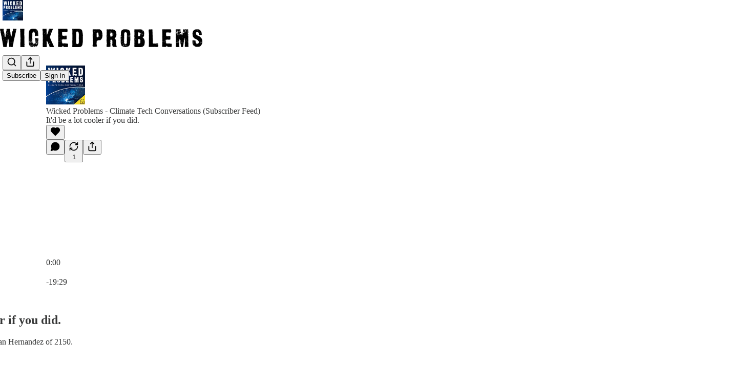

--- FILE ---
content_type: text/html; charset=utf-8
request_url: https://news.wickedproblems.uk/p/itd-be-a-lot-cooler-if-you-did?utm_source=substack&utm_medium=email&utm_content=share&action=share
body_size: 55478
content:
<!DOCTYPE html>
<html lang="en">
    <head>
        <meta charset="utf-8" />
        <meta name="norton-safeweb-site-verification" content="24usqpep0ejc5w6hod3dulxwciwp0djs6c6ufp96av3t4whuxovj72wfkdjxu82yacb7430qjm8adbd5ezlt4592dq4zrvadcn9j9n-0btgdzpiojfzno16-fnsnu7xd" />
        
        <link rel="preconnect" href="https://substackcdn.com" />
        

        
            <title data-rh="true">It&#x27;d be a lot cooler if you did. </title>
            
            <meta data-rh="true" name="theme-color" content="#ffffff"/><meta data-rh="true" name="twitter:player" content="https://news.wickedproblems.uk/embed/podcast/itd-be-a-lot-cooler-if-you-did?autoplay=1"/><meta data-rh="true" name="twitter:player:width" content="1"/><meta data-rh="true" name="twitter:player:height" content="1"/><meta data-rh="true" name="twitter:text:player_width" content="1"/><meta data-rh="true" name="twitter:text:player_height" content="1"/><meta data-rh="true" property="og:type" content="article"/><meta data-rh="true" property="og:title" content="It&#x27;d be a lot cooler if you did. "/><meta data-rh="true" name="twitter:title" content="It&#x27;d be a lot cooler if you did. "/><meta data-rh="true" name="description" content="In conversation with Christian Hernandez of 2150."/><meta data-rh="true" property="og:description" content="In conversation with Christian Hernandez of 2150."/><meta data-rh="true" name="twitter:description" content="In conversation with Christian Hernandez of 2150."/><meta data-rh="true" property="og:image" content="https://substackcdn.com/image/fetch/$s_!r2qq!,w_1200,h_600,c_fill,f_jpg,q_auto:good,fl_progressive:steep,g_auto/https%3A%2F%2Fsubstack-post-media.s3.amazonaws.com%2Fpublic%2Fimages%2F80ce3b87-4d27-442c-a5a9-cb2846719165_1358x918.png"/><meta data-rh="true" name="twitter:image" content="https://substackcdn.com/image/fetch/$s_!xegQ!,f_auto,q_auto:best,fl_progressive:steep/https%3A%2F%2Fwickedpr0blems.substack.com%2Fapi%2Fv1%2Fpost_preview%2F137669275%2Ftwitter.jpg%3Fversion%3D4"/><meta data-rh="true" name="twitter:card" content="summary_large_image"/>
            
            
        

        

        <style>
          @layer legacy, tailwind, pencraftReset, pencraft;
        </style>

        
        <link rel="preload" as="style" href="https://substackcdn.com/bundle/theme/main.57ec6396ea4b5be03b65.css" />
        
        <link rel="preload" as="style" href="https://substackcdn.com/bundle/theme/color_links.c9908948e2f4e05476e6.css" />
        
        
        
        <link rel="preload" as="font" href="https://fonts.gstatic.com/s/spectral/v13/rnCr-xNNww_2s0amA9M5knjsS_ul.woff2" crossorigin />
        

        
            
                <link rel="stylesheet" type="text/css" href="https://substackcdn.com/bundle/static/css/7276.087307e6.css" />
            
                <link rel="stylesheet" type="text/css" href="https://substackcdn.com/bundle/static/css/70.ad2da59f.css" />
            
                <link rel="stylesheet" type="text/css" href="https://substackcdn.com/bundle/static/css/2862.c66cf9f6.css" />
            
                <link rel="stylesheet" type="text/css" href="https://substackcdn.com/bundle/static/css/8577.8d59a919.css" />
            
                <link rel="stylesheet" type="text/css" href="https://substackcdn.com/bundle/static/css/4428.a1e58631.css" />
            
                <link rel="stylesheet" type="text/css" href="https://substackcdn.com/bundle/static/css/5611.463006e7.css" />
            
                <link rel="stylesheet" type="text/css" href="https://substackcdn.com/bundle/static/css/5234.05e42d3b.css" />
            
                <link rel="stylesheet" type="text/css" href="https://substackcdn.com/bundle/static/css/5366.d69f31f9.css" />
            
                <link rel="stylesheet" type="text/css" href="https://substackcdn.com/bundle/static/css/5490.98293a30.css" />
            
                <link rel="stylesheet" type="text/css" href="https://substackcdn.com/bundle/static/css/5986.b8c2a441.css" />
            
                <link rel="stylesheet" type="text/css" href="https://substackcdn.com/bundle/static/css/main.aba729d8.css" />
            
                <link rel="stylesheet" type="text/css" href="https://substackcdn.com/bundle/static/css/6379.813be60f.css" />
            
                <link rel="stylesheet" type="text/css" href="https://substackcdn.com/bundle/static/css/5986.b8c2a441.css" />
            
                <link rel="stylesheet" type="text/css" href="https://substackcdn.com/bundle/static/css/5490.98293a30.css" />
            
                <link rel="stylesheet" type="text/css" href="https://substackcdn.com/bundle/static/css/5366.d69f31f9.css" />
            
                <link rel="stylesheet" type="text/css" href="https://substackcdn.com/bundle/static/css/5234.05e42d3b.css" />
            
                <link rel="stylesheet" type="text/css" href="https://substackcdn.com/bundle/static/css/5611.463006e7.css" />
            
                <link rel="stylesheet" type="text/css" href="https://substackcdn.com/bundle/static/css/4428.a1e58631.css" />
            
                <link rel="stylesheet" type="text/css" href="https://substackcdn.com/bundle/static/css/8577.8d59a919.css" />
            
                <link rel="stylesheet" type="text/css" href="https://substackcdn.com/bundle/static/css/2862.c66cf9f6.css" />
            
        

        
        
        
        
        <meta name="viewport" content="width=device-width, initial-scale=1, maximum-scale=1, user-scalable=0, viewport-fit=cover" />
        <meta name="author" content="Richard Delevan" />
        <meta property="og:url" content="https://news.wickedproblems.uk/p/itd-be-a-lot-cooler-if-you-did" />
        
        
        <link rel="canonical" href="https://news.wickedproblems.uk/p/itd-be-a-lot-cooler-if-you-did" />
        

        

        

        

        
            
                <link rel="shortcut icon" href="https://substackcdn.com/image/fetch/$s_!CPtb!,f_auto,q_auto:good,fl_progressive:steep/https%3A%2F%2Fsubstack-post-media.s3.amazonaws.com%2Fpublic%2Fimages%2F43d16e94-7830-4689-b8b0-7e5ac56406bd%2Ffavicon.ico">
            
        
            
                <link rel="icon" type="image/png" sizes="16x16" href="https://substackcdn.com/image/fetch/$s_!TNkr!,f_auto,q_auto:good,fl_progressive:steep/https%3A%2F%2Fsubstack-post-media.s3.amazonaws.com%2Fpublic%2Fimages%2F43d16e94-7830-4689-b8b0-7e5ac56406bd%2Ffavicon-16x16.png">
            
        
            
                <link rel="icon" type="image/png" sizes="32x32" href="https://substackcdn.com/image/fetch/$s_!JiRp!,f_auto,q_auto:good,fl_progressive:steep/https%3A%2F%2Fsubstack-post-media.s3.amazonaws.com%2Fpublic%2Fimages%2F43d16e94-7830-4689-b8b0-7e5ac56406bd%2Ffavicon-32x32.png">
            
        
            
                <link rel="icon" type="image/png" sizes="48x48" href="https://substackcdn.com/image/fetch/$s_!9C-M!,f_auto,q_auto:good,fl_progressive:steep/https%3A%2F%2Fsubstack-post-media.s3.amazonaws.com%2Fpublic%2Fimages%2F43d16e94-7830-4689-b8b0-7e5ac56406bd%2Ffavicon-48x48.png">
            
        
            
                <link rel="apple-touch-icon" sizes="57x57" href="https://substackcdn.com/image/fetch/$s_!VS7v!,f_auto,q_auto:good,fl_progressive:steep/https%3A%2F%2Fsubstack-post-media.s3.amazonaws.com%2Fpublic%2Fimages%2F43d16e94-7830-4689-b8b0-7e5ac56406bd%2Fapple-touch-icon-57x57.png">
            
        
            
                <link rel="apple-touch-icon" sizes="60x60" href="https://substackcdn.com/image/fetch/$s_!Xx6P!,f_auto,q_auto:good,fl_progressive:steep/https%3A%2F%2Fsubstack-post-media.s3.amazonaws.com%2Fpublic%2Fimages%2F43d16e94-7830-4689-b8b0-7e5ac56406bd%2Fapple-touch-icon-60x60.png">
            
        
            
                <link rel="apple-touch-icon" sizes="72x72" href="https://substackcdn.com/image/fetch/$s_!9yNL!,f_auto,q_auto:good,fl_progressive:steep/https%3A%2F%2Fsubstack-post-media.s3.amazonaws.com%2Fpublic%2Fimages%2F43d16e94-7830-4689-b8b0-7e5ac56406bd%2Fapple-touch-icon-72x72.png">
            
        
            
                <link rel="apple-touch-icon" sizes="76x76" href="https://substackcdn.com/image/fetch/$s_!z-9z!,f_auto,q_auto:good,fl_progressive:steep/https%3A%2F%2Fsubstack-post-media.s3.amazonaws.com%2Fpublic%2Fimages%2F43d16e94-7830-4689-b8b0-7e5ac56406bd%2Fapple-touch-icon-76x76.png">
            
        
            
                <link rel="apple-touch-icon" sizes="114x114" href="https://substackcdn.com/image/fetch/$s_!_RM3!,f_auto,q_auto:good,fl_progressive:steep/https%3A%2F%2Fsubstack-post-media.s3.amazonaws.com%2Fpublic%2Fimages%2F43d16e94-7830-4689-b8b0-7e5ac56406bd%2Fapple-touch-icon-114x114.png">
            
        
            
                <link rel="apple-touch-icon" sizes="120x120" href="https://substackcdn.com/image/fetch/$s_!TqVu!,f_auto,q_auto:good,fl_progressive:steep/https%3A%2F%2Fsubstack-post-media.s3.amazonaws.com%2Fpublic%2Fimages%2F43d16e94-7830-4689-b8b0-7e5ac56406bd%2Fapple-touch-icon-120x120.png">
            
        
            
                <link rel="apple-touch-icon" sizes="144x144" href="https://substackcdn.com/image/fetch/$s_!7fx5!,f_auto,q_auto:good,fl_progressive:steep/https%3A%2F%2Fsubstack-post-media.s3.amazonaws.com%2Fpublic%2Fimages%2F43d16e94-7830-4689-b8b0-7e5ac56406bd%2Fapple-touch-icon-144x144.png">
            
        
            
                <link rel="apple-touch-icon" sizes="152x152" href="https://substackcdn.com/image/fetch/$s_!nFsZ!,f_auto,q_auto:good,fl_progressive:steep/https%3A%2F%2Fsubstack-post-media.s3.amazonaws.com%2Fpublic%2Fimages%2F43d16e94-7830-4689-b8b0-7e5ac56406bd%2Fapple-touch-icon-152x152.png">
            
        
            
                <link rel="apple-touch-icon" sizes="167x167" href="https://substackcdn.com/image/fetch/$s_!gWxS!,f_auto,q_auto:good,fl_progressive:steep/https%3A%2F%2Fsubstack-post-media.s3.amazonaws.com%2Fpublic%2Fimages%2F43d16e94-7830-4689-b8b0-7e5ac56406bd%2Fapple-touch-icon-167x167.png">
            
        
            
                <link rel="apple-touch-icon" sizes="180x180" href="https://substackcdn.com/image/fetch/$s_!-FBw!,f_auto,q_auto:good,fl_progressive:steep/https%3A%2F%2Fsubstack-post-media.s3.amazonaws.com%2Fpublic%2Fimages%2F43d16e94-7830-4689-b8b0-7e5ac56406bd%2Fapple-touch-icon-180x180.png">
            
        
            
                <link rel="apple-touch-icon" sizes="1024x1024" href="https://substackcdn.com/image/fetch/$s_!kHsn!,f_auto,q_auto:good,fl_progressive:steep/https%3A%2F%2Fsubstack-post-media.s3.amazonaws.com%2Fpublic%2Fimages%2F43d16e94-7830-4689-b8b0-7e5ac56406bd%2Fapple-touch-icon-1024x1024.png">
            
        
            
        
            
        
            
        

        

        
            <link rel="alternate" type="application/rss+xml" href="/feed" title="Wicked Problems"/>
        

        
        
          <style>
            @font-face{font-family:'Spectral';font-style:italic;font-weight:400;font-display:fallback;src:url(https://fonts.gstatic.com/s/spectral/v13/rnCt-xNNww_2s0amA9M8on7mTNmnUHowCw.woff2) format('woff2');unicode-range:U+0301,U+0400-045F,U+0490-0491,U+04B0-04B1,U+2116}@font-face{font-family:'Spectral';font-style:italic;font-weight:400;font-display:fallback;src:url(https://fonts.gstatic.com/s/spectral/v13/rnCt-xNNww_2s0amA9M8onXmTNmnUHowCw.woff2) format('woff2');unicode-range:U+0102-0103,U+0110-0111,U+0128-0129,U+0168-0169,U+01A0-01A1,U+01AF-01B0,U+0300-0301,U+0303-0304,U+0308-0309,U+0323,U+0329,U+1EA0-1EF9,U+20AB}@font-face{font-family:'Spectral';font-style:italic;font-weight:400;font-display:fallback;src:url(https://fonts.gstatic.com/s/spectral/v13/rnCt-xNNww_2s0amA9M8onTmTNmnUHowCw.woff2) format('woff2');unicode-range:U+0100-02AF,U+0304,U+0308,U+0329,U+1E00-1E9F,U+1EF2-1EFF,U+2020,U+20A0-20AB,U+20AD-20CF,U+2113,U+2C60-2C7F,U+A720-A7FF}@font-face{font-family:'Spectral';font-style:italic;font-weight:400;font-display:fallback;src:url(https://fonts.gstatic.com/s/spectral/v13/rnCt-xNNww_2s0amA9M8onrmTNmnUHo.woff2) format('woff2');unicode-range:U+0000-00FF,U+0131,U+0152-0153,U+02BB-02BC,U+02C6,U+02DA,U+02DC,U+0304,U+0308,U+0329,U+2000-206F,U+2074,U+20AC,U+2122,U+2191,U+2193,U+2212,U+2215,U+FEFF,U+FFFD}@font-face{font-family:'Spectral';font-style:normal;font-weight:400;font-display:fallback;src:url(https://fonts.gstatic.com/s/spectral/v13/rnCr-xNNww_2s0amA9M9knjsS_ulYHs.woff2) format('woff2');unicode-range:U+0301,U+0400-045F,U+0490-0491,U+04B0-04B1,U+2116}@font-face{font-family:'Spectral';font-style:normal;font-weight:400;font-display:fallback;src:url(https://fonts.gstatic.com/s/spectral/v13/rnCr-xNNww_2s0amA9M2knjsS_ulYHs.woff2) format('woff2');unicode-range:U+0102-0103,U+0110-0111,U+0128-0129,U+0168-0169,U+01A0-01A1,U+01AF-01B0,U+0300-0301,U+0303-0304,U+0308-0309,U+0323,U+0329,U+1EA0-1EF9,U+20AB}@font-face{font-family:'Spectral';font-style:normal;font-weight:400;font-display:fallback;src:url(https://fonts.gstatic.com/s/spectral/v13/rnCr-xNNww_2s0amA9M3knjsS_ulYHs.woff2) format('woff2');unicode-range:U+0100-02AF,U+0304,U+0308,U+0329,U+1E00-1E9F,U+1EF2-1EFF,U+2020,U+20A0-20AB,U+20AD-20CF,U+2113,U+2C60-2C7F,U+A720-A7FF}@font-face{font-family:'Spectral';font-style:normal;font-weight:400;font-display:fallback;src:url(https://fonts.gstatic.com/s/spectral/v13/rnCr-xNNww_2s0amA9M5knjsS_ul.woff2) format('woff2');unicode-range:U+0000-00FF,U+0131,U+0152-0153,U+02BB-02BC,U+02C6,U+02DA,U+02DC,U+0304,U+0308,U+0329,U+2000-206F,U+2074,U+20AC,U+2122,U+2191,U+2193,U+2212,U+2215,U+FEFF,U+FFFD}@font-face{font-family:'Spectral';font-style:normal;font-weight:600;font-display:fallback;src:url(https://fonts.gstatic.com/s/spectral/v13/rnCs-xNNww_2s0amA9vmtm3FafaPWnIIMrY.woff2) format('woff2');unicode-range:U+0301,U+0400-045F,U+0490-0491,U+04B0-04B1,U+2116}@font-face{font-family:'Spectral';font-style:normal;font-weight:600;font-display:fallback;src:url(https://fonts.gstatic.com/s/spectral/v13/rnCs-xNNww_2s0amA9vmtm3OafaPWnIIMrY.woff2) format('woff2');unicode-range:U+0102-0103,U+0110-0111,U+0128-0129,U+0168-0169,U+01A0-01A1,U+01AF-01B0,U+0300-0301,U+0303-0304,U+0308-0309,U+0323,U+0329,U+1EA0-1EF9,U+20AB}@font-face{font-family:'Spectral';font-style:normal;font-weight:600;font-display:fallback;src:url(https://fonts.gstatic.com/s/spectral/v13/rnCs-xNNww_2s0amA9vmtm3PafaPWnIIMrY.woff2) format('woff2');unicode-range:U+0100-02AF,U+0304,U+0308,U+0329,U+1E00-1E9F,U+1EF2-1EFF,U+2020,U+20A0-20AB,U+20AD-20CF,U+2113,U+2C60-2C7F,U+A720-A7FF}@font-face{font-family:'Spectral';font-style:normal;font-weight:600;font-display:fallback;src:url(https://fonts.gstatic.com/s/spectral/v13/rnCs-xNNww_2s0amA9vmtm3BafaPWnII.woff2) format('woff2');unicode-range:U+0000-00FF,U+0131,U+0152-0153,U+02BB-02BC,U+02C6,U+02DA,U+02DC,U+0304,U+0308,U+0329,U+2000-206F,U+2074,U+20AC,U+2122,U+2191,U+2193,U+2212,U+2215,U+FEFF,U+FFFD}
            
          </style>
        
        

        <style>:root{--color_theme_bg_pop:#A33ACB;--background_pop:#A33ACB;--cover_bg_color:#FFFFFF;--cover_bg_color_secondary:#f0f0f0;--background_pop_darken:#9431ba;--print_on_pop:#ffffff;--color_theme_bg_pop_darken:#9431ba;--color_theme_print_on_pop:#ffffff;--color_theme_bg_pop_20:rgba(163, 58, 203, 0.2);--color_theme_bg_pop_30:rgba(163, 58, 203, 0.3);--print_pop:#a33acb;--color_theme_accent:#a33acb;--cover_print_primary:#363737;--cover_print_secondary:#757575;--cover_print_tertiary:#b6b6b6;--cover_border_color:#a33acb;--home_hero:magaziney;--home_posts:grid;--web_bg_color:#ffffff;--background_contrast_1:#f0f0f0;--background_contrast_2:#dddddd;--background_contrast_3:#b7b7b7;--background_contrast_4:#929292;--background_contrast_5:#515151;--color_theme_bg_contrast_1:#f0f0f0;--color_theme_bg_contrast_2:#dddddd;--color_theme_bg_contrast_3:#b7b7b7;--color_theme_bg_contrast_4:#929292;--color_theme_bg_contrast_5:#515151;--color_theme_bg_elevated:#ffffff;--color_theme_bg_elevated_secondary:#f0f0f0;--color_theme_bg_elevated_tertiary:#dddddd;--color_theme_detail:#e6e6e6;--background_contrast_pop:rgba(163, 58, 203, 0.4);--color_theme_bg_contrast_pop:rgba(163, 58, 203, 0.4);--theme_bg_is_dark:0;--print_on_web_bg_color:#363737;--print_secondary_on_web_bg_color:#868787;--background_pop_rgb:163, 58, 203;--color_theme_bg_pop_rgb:163, 58, 203;--color_theme_accent_rgb:163, 58, 203;}</style>

        
            <link rel="stylesheet" href="https://substackcdn.com/bundle/theme/main.57ec6396ea4b5be03b65.css" />
        
            <link rel="stylesheet" href="https://substackcdn.com/bundle/theme/color_links.c9908948e2f4e05476e6.css" />
        

        <style></style>

        

        

        

        
    </head>

    <body class="">
        

        
            <noscript><iframe src="https://www.googletagmanager.com/ns.html?id=GTM-N9PQBL4R" height="0"
                              width="0" style="display:none;visibility:hidden"></iframe></noscript>
        

        

        

        

        

        <div id="entry">
            <div id="main" class="main typography use-theme-bg"><div class="pencraft pc-display-contents pc-reset pubTheme-yiXxQA"><div data-testid="navbar" class="main-menu"><div class="mainMenuContent-DME8DR"><div style="position:relative;height:87px;" class="pencraft pc-display-flex pc-gap-12 pc-paddingLeft-20 pc-paddingRight-20 pc-justifyContent-space-between pc-alignItems-center pc-reset border-bottom-detail-k1F6C4 topBar-pIF0J1"><div style="flex-basis:0px;flex-grow:1;" class="logoContainer-p12gJb"><a href="/" native class="pencraft pc-display-contents pc-reset"><div draggable="false" class="pencraft pc-display-flex pc-position-relative pc-reset"><div style="width:40px;height:40px;" class="pencraft pc-display-flex pc-reset bg-white-ZBV5av pc-borderRadius-sm overflow-hidden-WdpwT6 sizing-border-box-DggLA4"><picture><source type="image/webp" srcset="https://substackcdn.com/image/fetch/$s_!TIZM!,w_80,h_80,c_fill,f_webp,q_auto:good,fl_progressive:steep,g_auto/https%3A%2F%2Fsubstack-post-media.s3.amazonaws.com%2Fpublic%2Fimages%2Ff02e2ea2-9e0d-4501-8c5f-dae921839354_1280x1280.png"/><img src="https://substackcdn.com/image/fetch/$s_!TIZM!,w_80,h_80,c_fill,f_auto,q_auto:good,fl_progressive:steep,g_auto/https%3A%2F%2Fsubstack-post-media.s3.amazonaws.com%2Fpublic%2Fimages%2Ff02e2ea2-9e0d-4501-8c5f-dae921839354_1280x1280.png" sizes="100vw" alt="Wicked Problems" width="80" height="80" style="width:40px;height:40px;" draggable="false" class="img-OACg1c object-fit-cover-u4ReeV pencraft pc-reset"/></picture></div></div></a></div><div style="flex-grow:0;" class="titleContainer-DJYq5v"><h1 class="pencraft pc-reset font-pub-headings-FE5byy reset-IxiVJZ title-oOnUGd titleWithWordmark-GfqxEZ"><a href="/" class="pencraft pc-display-contents pc-reset"><img alt="Wicked Problems" src="https://substackcdn.com/image/fetch/$s_!mgr7!,e_trim:10:white/e_trim:10:transparent/h_72,c_limit,f_auto,q_auto:good,fl_progressive:steep/https%3A%2F%2Fsubstack-post-media.s3.amazonaws.com%2Fpublic%2Fimages%2F1824ba46-b38d-4010-b107-2c5543d13e4d_1344x256.png" style="display:block;height:36px;"/></a></h1></div><div style="flex-basis:0px;flex-grow:1;" class="pencraft pc-display-flex pc-justifyContent-flex-end pc-alignItems-center pc-reset"><div class="buttonsContainer-SJBuep"><div class="pencraft pc-display-flex pc-gap-8 pc-justifyContent-flex-end pc-alignItems-center pc-reset navbar-buttons"><div class="pencraft pc-display-flex pc-gap-4 pc-reset"><span data-state="closed"><button tabindex="0" type="button" aria-label="Search" class="pencraft pc-reset pencraft iconButton-mq_Et5 iconButtonBase-dJGHgN buttonBase-GK1x3M buttonStyle-r7yGCK size_md-gCDS3o priority_tertiary-rlke8z"><svg xmlns="http://www.w3.org/2000/svg" width="20" height="20" viewBox="0 0 24 24" fill="none" stroke="currentColor" stroke-width="2" stroke-linecap="round" stroke-linejoin="round" class="lucide lucide-search"><circle cx="11" cy="11" r="8"></circle><path d="m21 21-4.3-4.3"></path></svg></button></span><button tabindex="0" type="button" aria-label="Share Publication" id="headlessui-menu-button-P0-5" aria-haspopup="menu" aria-expanded="false" data-headlessui-state class="pencraft pc-reset pencraft iconButton-mq_Et5 iconButtonBase-dJGHgN buttonBase-GK1x3M buttonStyle-r7yGCK size_md-gCDS3o priority_tertiary-rlke8z"><svg xmlns="http://www.w3.org/2000/svg" width="20" height="20" viewBox="0 0 24 24" fill="none" stroke="currentColor" stroke-width="2" stroke-linecap="round" stroke-linejoin="round" class="lucide lucide-share"><path d="M4 12v8a2 2 0 0 0 2 2h12a2 2 0 0 0 2-2v-8"></path><polyline points="16 6 12 2 8 6"></polyline><line x1="12" x2="12" y1="2" y2="15"></line></svg></button></div><button tabindex="0" type="button" data-testid="noncontributor-cta-button" class="pencraft pc-reset pencraft buttonBase-GK1x3M buttonText-X0uSmG buttonStyle-r7yGCK priority_primary-RfbeYt size_md-gCDS3o">Subscribe</button><button tabindex="0" type="button" native data-href="https://substack.com/sign-in?redirect=%2Fp%2Fitd-be-a-lot-cooler-if-you-did%3Futm_source%3Dsubstack%26utm_medium%3Demail%26utm_content%3Dshare%26action%3Dshare&amp;for_pub=wickedpr0blems" class="pencraft pc-reset pencraft buttonBase-GK1x3M buttonText-X0uSmG buttonStyle-r7yGCK priority_tertiary-rlke8z size_md-gCDS3o">Sign in</button></div></div></div></div></div><div style="height:88px;"></div></div></div><div><script type="application/ld+json">{"@context":"https://schema.org","@type":"NewsArticle","url":"https://news.wickedproblems.uk/p/itd-be-a-lot-cooler-if-you-did","mainEntityOfPage":"https://news.wickedproblems.uk/p/itd-be-a-lot-cooler-if-you-did","headline":"It'd be a lot cooler if you did. ","description":"In conversation with Christian Hernandez of 2150.","image":[{"@type":"ImageObject","url":"https://substackcdn.com/image/fetch/$s_!r2qq!,f_auto,q_auto:good,fl_progressive:steep/https%3A%2F%2Fsubstack-post-media.s3.amazonaws.com%2Fpublic%2Fimages%2F80ce3b87-4d27-442c-a5a9-cb2846719165_1358x918.png"}],"datePublished":"2023-10-05T05:01:07+00:00","dateModified":"2023-10-05T05:01:07+00:00","isAccessibleForFree":true,"author":[{"@type":"Person","name":"Richard Delevan","url":"https://substack.com/@richarddelevan","description":"Climate tech in the streets. (wickedproblems.earth) Crime fiction in the sheets. (working on it) Solvitur ambulando. Lupus non timet canem latrantem.","identifier":"user:1261502","image":{"@type":"ImageObject","contentUrl":"https://substackcdn.com/image/fetch/$s_!fXPv!,f_auto,q_auto:good,fl_progressive:steep/https%3A%2F%2Fsubstack-post-media.s3.amazonaws.com%2Fpublic%2Fimages%2Fe82e6011-ebb5-4bcb-baf4-fada4f242e89_400x400.jpeg","thumbnailUrl":"https://substackcdn.com/image/fetch/$s_!fXPv!,w_128,h_128,c_limit,f_auto,q_auto:good,fl_progressive:steep/https%3A%2F%2Fsubstack-post-media.s3.amazonaws.com%2Fpublic%2Fimages%2Fe82e6011-ebb5-4bcb-baf4-fada4f242e89_400x400.jpeg"}},{"@type":"Person","name":"Christian Hernandez Gallardo","url":"https://substack.com/@christianhernandezgallardo155108","description":"Climate Tech investor. Founding Partner of 2150 which invests in technologies that make the urban environment more efficient, resilient and sustainable.","identifier":"user:1249480","image":{"@type":"ImageObject","contentUrl":"https://substackcdn.com/image/fetch/$s_!yZP1!,f_auto,q_auto:good,fl_progressive:steep/https%3A%2F%2Fsubstack-post-media.s3.amazonaws.com%2Fpublic%2Fimages%2F31e49cba-d330-4827-b5ca-6a510f8af237_144x144.png","thumbnailUrl":"https://substackcdn.com/image/fetch/$s_!yZP1!,w_128,h_128,c_limit,f_auto,q_auto:good,fl_progressive:steep/https%3A%2F%2Fsubstack-post-media.s3.amazonaws.com%2Fpublic%2Fimages%2F31e49cba-d330-4827-b5ca-6a510f8af237_144x144.png"}}],"publisher":{"@type":"Organization","name":"Wicked Problems","url":"https://news.wickedproblems.uk","description":"We cover climate tech: where business, science, politics, tech, and culture meet and shape the future. And whether it's one you'd want to live in.","interactionStatistic":{"@type":"InteractionCounter","name":"Subscribers","interactionType":"https://schema.org/SubscribeAction","userInteractionCount":100},"identifier":"pub:126276","logo":{"@type":"ImageObject","url":"https://substackcdn.com/image/fetch/$s_!TIZM!,f_auto,q_auto:good,fl_progressive:steep/https%3A%2F%2Fsubstack-post-media.s3.amazonaws.com%2Fpublic%2Fimages%2Ff02e2ea2-9e0d-4501-8c5f-dae921839354_1280x1280.png","contentUrl":"https://substackcdn.com/image/fetch/$s_!TIZM!,f_auto,q_auto:good,fl_progressive:steep/https%3A%2F%2Fsubstack-post-media.s3.amazonaws.com%2Fpublic%2Fimages%2Ff02e2ea2-9e0d-4501-8c5f-dae921839354_1280x1280.png","thumbnailUrl":"https://substackcdn.com/image/fetch/$s_!TIZM!,w_128,h_128,c_limit,f_auto,q_auto:good,fl_progressive:steep/https%3A%2F%2Fsubstack-post-media.s3.amazonaws.com%2Fpublic%2Fimages%2Ff02e2ea2-9e0d-4501-8c5f-dae921839354_1280x1280.png"},"image":{"@type":"ImageObject","url":"https://substackcdn.com/image/fetch/$s_!TIZM!,f_auto,q_auto:good,fl_progressive:steep/https%3A%2F%2Fsubstack-post-media.s3.amazonaws.com%2Fpublic%2Fimages%2Ff02e2ea2-9e0d-4501-8c5f-dae921839354_1280x1280.png","contentUrl":"https://substackcdn.com/image/fetch/$s_!TIZM!,f_auto,q_auto:good,fl_progressive:steep/https%3A%2F%2Fsubstack-post-media.s3.amazonaws.com%2Fpublic%2Fimages%2Ff02e2ea2-9e0d-4501-8c5f-dae921839354_1280x1280.png","thumbnailUrl":"https://substackcdn.com/image/fetch/$s_!TIZM!,w_128,h_128,c_limit,f_auto,q_auto:good,fl_progressive:steep/https%3A%2F%2Fsubstack-post-media.s3.amazonaws.com%2Fpublic%2Fimages%2Ff02e2ea2-9e0d-4501-8c5f-dae921839354_1280x1280.png"}},"interactionStatistic":[{"@type":"InteractionCounter","interactionType":"https://schema.org/LikeAction","userInteractionCount":0},{"@type":"InteractionCounter","interactionType":"https://schema.org/ShareAction","userInteractionCount":1},{"@type":"InteractionCounter","interactionType":"https://schema.org/CommentAction","userInteractionCount":0}]}</script><div aria-label="Post" role="main" class="single-post-container"><div><div class="single-post"><div class="pencraft pc-display-contents pc-reset pubTheme-yiXxQA"><article class="typography podcast-post post shows-post"><div class="visibility-check"></div><div><div class="player-wrapper-outer-eAOhcD"><div class="player-wrapper-inner-KUdif0"><div class="pencraft pc-display-contents pc-reset dark-theme"><div style="min-height:400px;" class="pencraft pc-position-relative pc-reset"><div style="background-image:url(https://substackcdn.com/image/fetch/$s_!_rFy!,f_auto,q_auto:good,fl_progressive:steep/https%3A%2F%2Fsubstack-post-media.s3.amazonaws.com%2Fpublic%2Fimages%2F241597ab-16a9-4224-a2ad-7496f276d3eb_1920x1920.png);" class="pencraft pc-display-flex pc-position-absolute pc-inset-0 pc-reset pc-borderRadius-md backgroundImage-Eijlhi"></div><div style="backdrop-filter:blur(120px);-webkit-backdrop-filter:blur(120px);-webkit-filter:brightness(0.7);filter:brightness(0.7);background:linear-gradient(180deg, rgba(42,62,97,0.75), rgba(42,62,97,0.75)), var(--color-dark-bg-secondary);" class="pencraft pc-display-flex pc-position-absolute pc-inset-0 pc-reset pc-borderRadius-md"></div><div class="pencraft pc-display-flex pc-flexDirection-column pc-position-absolute pc-inset-0 pc-reset"><div class="pencraft pc-display-flex pc-justifyContent-space-between pc-alignItems-stretch pc-reset flex-grow-rzmknG"><div class="pencraft pc-padding-24 pc-reset flex-grow-rzmknG overflow-hidden-WdpwT6"><div class="pencraft pc-display-flex pc-gap-16 pc-alignItems-center pc-alignSelf-flex-start pc-reset flex-grow-rzmknG header-PjQum5"><a href="https://news.wickedproblems.uk" native style="width:76px;height:76px;"><img src="https://substackcdn.com/image/fetch/$s_!_rFy!,w_152,h_152,c_fill,f_auto,q_auto:good,fl_progressive:steep,g_auto/https%3A%2F%2Fsubstack-post-media.s3.amazonaws.com%2Fpublic%2Fimages%2F241597ab-16a9-4224-a2ad-7496f276d3eb_1920x1920.png" width="76" height="76" alt="Wicked Problems" name="Wicked Problems" class="pencraft pc-reset outline-detail-vcQLyr pub-logo-m0IFm6 static-XUAQjT"/></a><div class="pencraft pc-display-flex pc-flexDirection-column pc-gap-4 pc-minWidth-0 pc-reset flex-grow-rzmknG"><div class="pencraft pc-reset overflow-hidden-WdpwT6 ellipsis-Jb8om8 color-vibrance-secondary-k5eqjt line-height-20-t4M0El font-text-qe4AeH size-13-hZTUKr weight-regular-mUq6Gb reset-IxiVJZ">Wicked Problems - Climate Tech Conversations (Subscriber Feed)</div><div style="max-width:460px;" class="pencraft pc-reset overflow-hidden-WdpwT6 ellipsis-Jb8om8 color-vibrance-primary-KHCdqV line-height-20-t4M0El font-text-qe4AeH size-15-Psle70 weight-medium-fw81nC reset-IxiVJZ">It'd be a lot cooler if you did. </div></div></div></div><div class="pencraft pc-display-flex pc-paddingLeft-24 pc-paddingRight-24 pc-alignItems-center pc-reset"><div class="post-ufi style-large-on-dark themed vertically-stacked"><div class="like-button-container post-ufi-button style-large-on-dark"><button tabindex="0" type="button" aria-label="Like" aria-pressed="false" class="pencraft pc-reset pencraft post-ufi-button style-large-on-dark state-disabled no-label with-border"><svg role="img" style="height:20px;width:20px;" width="20" height="20" viewBox="0 0 24 24" fill="#000000" stroke-width="2" stroke="#000" xmlns="http://www.w3.org/2000/svg" class="icon"><g><title></title><svg xmlns="http://www.w3.org/2000/svg" width="24" height="24" viewBox="0 0 24 24" stroke-width="2" stroke-linecap="round" stroke-linejoin="round" class="lucide lucide-heart"><path d="M19 14c1.49-1.46 3-3.21 3-5.5A5.5 5.5 0 0 0 16.5 3c-1.76 0-3 .5-4.5 2-1.5-1.5-2.74-2-4.5-2A5.5 5.5 0 0 0 2 8.5c0 2.3 1.5 4.05 3 5.5l7 7Z"></path></svg></g></svg></button></div><button tabindex="0" type="button" aria-label="View comments (0)" data-href="https://news.wickedproblems.uk/p/itd-be-a-lot-cooler-if-you-did/comments" class="pencraft pc-reset pencraft post-ufi-button style-large-on-dark post-ufi-comment-button no-label with-border"><svg role="img" style="height:20px;width:20px;" width="20" height="20" viewBox="0 0 24 24" fill="#000000" stroke-width="2" stroke="#000" xmlns="http://www.w3.org/2000/svg" class="icon"><g><title></title><svg xmlns="http://www.w3.org/2000/svg" width="24" height="24" viewBox="0 0 24 24" stroke-width="2" stroke-linecap="round" stroke-linejoin="round" class="lucide lucide-message-circle"><path d="M7.9 20A9 9 0 1 0 4 16.1L2 22Z"></path></svg></g></svg></button><button tabindex="0" type="button" class="pencraft pc-reset pencraft post-ufi-button style-large-on-dark has-label with-border"><svg role="img" style="height:20px;width:20px;" width="20" height="20" viewBox="0 0 24 24" fill="none" stroke-width="2" stroke="#000" xmlns="http://www.w3.org/2000/svg" class="icon"><g><title></title><path d="M21 3V8M21 8H16M21 8L18 5.29962C16.7056 4.14183 15.1038 3.38328 13.3879 3.11547C11.6719 2.84766 9.9152 3.08203 8.32951 3.79031C6.74382 4.49858 5.39691 5.65051 4.45125 7.10715C3.5056 8.5638 3.00158 10.2629 3 11.9996M3 21V16M3 16H8M3 16L6 18.7C7.29445 19.8578 8.89623 20.6163 10.6121 20.8841C12.3281 21.152 14.0848 20.9176 15.6705 20.2093C17.2562 19.501 18.6031 18.3491 19.5487 16.8925C20.4944 15.4358 20.9984 13.7367 21 12" stroke-linecap="round" stroke-linejoin="round"></path></g></svg><div class="label">1</div></button><button tabindex="0" type="button" data-href="javascript:void(0)" class="pencraft pc-reset pencraft post-ufi-button style-large-on-dark no-label with-border"><svg xmlns="http://www.w3.org/2000/svg" width="20" height="20" viewBox="0 0 24 24" fill="none" stroke="currentColor" stroke-width="2" stroke-linecap="round" stroke-linejoin="round" class="lucide lucide-share icon"><path d="M4 12v8a2 2 0 0 0 2 2h12a2 2 0 0 0 2-2v-8"></path><polyline points="16 6 12 2 8 6"></polyline><line x1="12" x2="12" y1="2" y2="15"></line></svg></button></div></div></div><div class="pencraft pc-display-flex pc-flexDirection-column pc-paddingLeft-16 pc-paddingRight-16 pc-position-absolute pc-reset controlsCentered-TEIxxh"><div class="pencraft pc-display-flex pc-gap-20 pc-justifyContent-space-between pc-alignItems-center pc-reset"><div style="width:60px;" role="button" aria-label="Change playback speed. Current speed is 1 times" class="pencraft pc-display-flex pc-justifyContent-center pc-reset"><div aria-hidden="true" class="pencraft pc-reset color-vibrance-secondary-k5eqjt line-height-24-jnGwiv font-text-qe4AeH size-17-JHHggF weight-medium-fw81nC reset-IxiVJZ playbackRate-o33VkZ">1×</div></div><div class="pencraft pc-display-flex pc-gap-32 pc-alignItems-center pc-reset"><div role="button" aria-label="Skip backward 15 seconds" class="skip-button-jgLOBO"><svg role="img" style="height:32px;width:29.09090909090909px;" width="29.09090909090909" height="32" viewBox="0 0 20 22" fill="white" stroke-width="1.8" stroke="none" xmlns="http://www.w3.org/2000/svg" class="skip-icon-YsbexL"><g><title></title><path d="M0 11.8557C0 13.2164 0.260417 14.4989 0.78125 15.7034C1.30208 16.9078 2.02148 17.969 2.93945 18.887C3.85742 19.7984 4.91536 20.5146 6.11328 21.0354C7.31771 21.5562 8.60026 21.8166 9.96094 21.8166C11.3216 21.8166 12.6009 21.5562 13.7988 21.0354C15.0033 20.5146 16.0645 19.7984 16.9824 18.887C17.9004 17.969 18.6198 16.9078 19.1406 15.7034C19.6615 14.4989 19.9219 13.2164 19.9219 11.8557C19.9219 10.6578 19.7168 9.51846 19.3066 8.43773C18.8965 7.357 18.3236 6.38044 17.5879 5.50805C16.8587 4.62914 16.0026 3.89672 15.0195 3.31078C14.043 2.71833 12.985 2.30818 11.8457 2.08031V0.693592C11.8457 0.342029 11.7448 0.12393 11.543 0.039295C11.3411 -0.0453404 11.1068 0.00674294 10.8398 0.195545L7.72461 2.37328C7.49674 2.52953 7.38281 2.71182 7.38281 2.92015C7.38281 3.12849 7.49674 3.31403 7.72461 3.47679L10.8301 5.6643C11.097 5.85961 11.3314 5.91495 11.5332 5.83031C11.7415 5.73916 11.8457 5.51781 11.8457 5.16625V3.77953C12.7702 3.98786 13.6198 4.33943 14.3945 4.83422C15.1758 5.32901 15.8529 5.93448 16.4258 6.65062C17.0052 7.36677 17.4544 8.16755 17.7734 9.05297C18.0924 9.93187 18.252 10.8661 18.252 11.8557C18.252 13.008 18.0371 14.0888 17.6074 15.0979C17.1842 16.1005 16.5918 16.9827 15.8301 17.7444C15.0749 18.4996 14.196 19.0888 13.1934 19.512C12.1908 19.9416 11.1133 20.1565 9.96094 20.1565C8.80859 20.1565 7.72786 19.9416 6.71875 19.512C5.71615 19.0888 4.83398 18.4996 4.07227 17.7444C3.31706 16.9827 2.72461 16.1005 2.29492 15.0979C1.87174 14.0888 1.66016 13.008 1.66016 11.8557C1.66016 10.9312 1.80339 10.0523 2.08984 9.21898C2.3763 8.37914 2.77669 7.61416 3.29102 6.92406C3.80534 6.23396 4.40755 5.64151 5.09766 5.14672C5.29948 4.99698 5.42643 4.81469 5.47852 4.59984C5.53711 4.385 5.50456 4.17666 5.38086 3.97484C5.25716 3.77953 5.07812 3.66234 4.84375 3.62328C4.60938 3.57771 4.38477 3.6363 4.16992 3.79906C3.33008 4.40453 2.59766 5.12719 1.97266 5.96703C1.34766 6.80036 0.86263 7.71833 0.517578 8.72094C0.172526 9.71703 0 10.762 0 11.8557ZM7.10938 15.8596C7.29818 15.8596 7.44792 15.801 7.55859 15.6838C7.66927 15.5601 7.72461 15.3941 7.72461 15.1858V9.02367C7.72461 8.76976 7.66602 8.58096 7.54883 8.45726C7.43164 8.32706 7.26237 8.26195 7.04102 8.26195C6.9043 8.26195 6.77734 8.28799 6.66016 8.34008C6.54297 8.38565 6.39648 8.46703 6.2207 8.58422L4.88281 9.49242C4.77214 9.57055 4.6875 9.65844 4.62891 9.75609C4.57682 9.84724 4.55078 9.94815 4.55078 10.0588C4.55078 10.2216 4.60612 10.3616 4.7168 10.4787C4.82747 10.5959 4.96094 10.6545 5.11719 10.6545C5.21484 10.6545 5.29622 10.6415 5.36133 10.6155C5.42643 10.5894 5.5013 10.5406 5.58594 10.469L6.52344 9.78539H6.50391V15.1858C6.50391 15.3876 6.55924 15.5504 6.66992 15.6741C6.7806 15.7978 6.92708 15.8596 7.10938 15.8596ZM12.0703 15.9768C12.8776 15.9768 13.5254 15.7392 14.0137 15.2639C14.5085 14.7821 14.7559 14.1474 14.7559 13.3596C14.7559 12.6435 14.5378 12.0543 14.1016 11.592C13.6654 11.1298 13.099 10.8987 12.4023 10.8987C12.0898 10.8987 11.7839 10.9703 11.4844 11.1135C11.1914 11.2567 10.9798 11.4521 10.8496 11.6995H10.8984L11.0742 9.49242H13.9941C14.1374 9.49242 14.2611 9.44034 14.3652 9.33617C14.4759 9.232 14.5312 9.09528 14.5312 8.92601C14.5312 8.76325 14.4759 8.63305 14.3652 8.53539C14.2611 8.43122 14.1374 8.37914 13.9941 8.37914H10.8789C10.3646 8.37914 10.0846 8.64932 10.0391 9.18969L9.82422 12.0022C9.80469 12.2431 9.85352 12.4254 9.9707 12.5491C10.0879 12.6662 10.2539 12.7248 10.4688 12.7248C10.625 12.7248 10.752 12.7053 10.8496 12.6662C10.9473 12.6272 11.0645 12.5556 11.2012 12.4514C11.39 12.2821 11.5658 12.1617 11.7285 12.0901C11.8913 12.012 12.0703 11.9729 12.2656 11.9729C12.6432 11.9729 12.9492 12.1031 13.1836 12.3635C13.418 12.6174 13.5352 12.956 13.5352 13.3791C13.5352 13.8088 13.4017 14.1636 13.1348 14.4436C12.8678 14.7235 12.5326 14.8635 12.1289 14.8635C11.8359 14.8635 11.5723 14.7886 11.3379 14.6389C11.1035 14.4827 10.9245 14.2776 10.8008 14.0237C10.7292 13.9 10.6478 13.8056 10.5566 13.7405C10.4655 13.6689 10.3581 13.633 10.2344 13.633C10.0716 13.633 9.93815 13.6851 9.83398 13.7893C9.73633 13.8935 9.6875 14.0302 9.6875 14.1995C9.6875 14.2646 9.69401 14.3297 9.70703 14.3948C9.72005 14.4599 9.73958 14.525 9.76562 14.5901C9.89583 14.9416 10.1628 15.2606 10.5664 15.5471C10.9766 15.8336 11.4779 15.9768 12.0703 15.9768Z"></path></g></svg></div><div style="width:72px;height:72px;" role="button" aria-label="Play" aria-pressed="false" class="pencraft pc-display-flex pc-justifyContent-center pc-alignItems-center pc-reset bg-glass-thick-QXWmTV playButton-VfYy0S"><svg role="img" style="height:20px;width:20px;" width="20" height="20" viewBox="0 0 16 16" fill="none" stroke-width="1.8" stroke="none" xmlns="http://www.w3.org/2000/svg" class="playButtonIcon-iVd8T6"><g><title></title><path d="M3.35866 16C2.58101 16 2 15.4101 2 14.4447V1.55531C2 0.598883 2.58101 0 3.35866 0C3.75196 0 4.10056 0.134078 4.54749 0.393296L15.1575 6.54302C15.9531 7.00782 16.3106 7.39218 16.3106 8C16.3106 8.61676 15.9531 9.00112 15.1575 9.45698L4.54749 15.6067C4.10056 15.8659 3.75196 16 3.35866 16Z"></path></g></svg></div><div role="button" aria-label="Skip forward 30 seconds" class="skip-button-jgLOBO"><svg role="img" style="height:32px;width:29.09090909090909px;" width="29.09090909090909" height="32" viewBox="0 0 20 22" fill="white" stroke-width="1.8" stroke="none" xmlns="http://www.w3.org/2000/svg" class="skip-icon-YsbexL"><g><title></title><path d="M13.1738 15.9615C13.7142 15.9615 14.1829 15.802 14.5801 15.483C14.9837 15.1574 15.2962 14.705 15.5176 14.1255C15.7454 13.5461 15.8594 12.8658 15.8594 12.0845C15.8594 11.2968 15.7454 10.6099 15.5176 10.024C15.2962 9.43803 14.9837 8.9823 14.5801 8.65678C14.1829 8.33126 13.7142 8.1685 13.1738 8.1685C12.6335 8.1685 12.1615 8.33126 11.7578 8.65678C11.3542 8.97579 11.0417 9.42827 10.8203 10.0142C10.599 10.6001 10.4883 11.2902 10.4883 12.0845C10.4883 12.8658 10.599 13.5461 10.8203 14.1255C11.0417 14.705 11.3542 15.1574 11.7578 15.483C12.1615 15.802 12.6335 15.9615 13.1738 15.9615ZM6.875 15.9615C7.64323 15.9615 8.27148 15.7531 8.75977 15.3365C9.25456 14.9133 9.50195 14.3729 9.50195 13.7154C9.50195 13.2401 9.35221 12.83 9.05273 12.4849C8.75326 12.1333 8.3724 11.9315 7.91016 11.8794V11.9283C8.28125 11.8632 8.59701 11.6613 8.85742 11.3228C9.12435 10.9843 9.25781 10.5969 9.25781 10.1607C9.25781 9.57475 9.03971 9.09624 8.60352 8.72514C8.17383 8.35405 7.61719 8.1685 6.93359 8.1685C6.34115 8.1685 5.82357 8.3215 5.38086 8.62749C4.93815 8.92697 4.66471 9.31108 4.56055 9.77983C4.54753 9.83842 4.53776 9.89376 4.53125 9.94585C4.52474 9.99793 4.52148 10.05 4.52148 10.1021C4.52148 10.2779 4.57031 10.4211 4.66797 10.5318C4.77214 10.6425 4.90885 10.6978 5.07812 10.6978C5.35156 10.6978 5.54036 10.5448 5.64453 10.2388C5.74219 9.93282 5.89518 9.7017 6.10352 9.54545C6.31185 9.38269 6.57878 9.30131 6.9043 9.30131C7.24935 9.30131 7.52604 9.39572 7.73438 9.58452C7.94922 9.76681 8.05664 10.0077 8.05664 10.3072C8.05664 10.6197 7.94922 10.8801 7.73438 11.0884C7.51953 11.2902 7.23958 11.3912 6.89453 11.3912H6.47461C6.31185 11.3912 6.18164 11.4432 6.08398 11.5474C5.98633 11.6451 5.9375 11.7818 5.9375 11.9576C5.9375 12.1203 5.98633 12.257 6.08398 12.3677C6.18815 12.4719 6.31836 12.524 6.47461 12.524H6.93359C7.35026 12.524 7.67904 12.6281 7.91992 12.8365C8.16081 13.0448 8.28125 13.3215 8.28125 13.6665C8.28125 13.9986 8.14779 14.2785 7.88086 14.5064C7.62044 14.7277 7.28841 14.8384 6.88477 14.8384C6.53971 14.8384 6.25 14.757 6.01562 14.5943C5.78125 14.4315 5.60872 14.1971 5.49805 13.8912C5.43945 13.7284 5.36458 13.6112 5.27344 13.5396C5.18229 13.468 5.07161 13.4322 4.94141 13.4322C4.77865 13.4322 4.64193 13.4875 4.53125 13.5982C4.42708 13.7089 4.375 13.8521 4.375 14.0279C4.375 14.08 4.37826 14.1353 4.38477 14.1939C4.39128 14.246 4.40104 14.2981 4.41406 14.3501C4.51823 14.8059 4.80469 15.19 5.27344 15.5025C5.74219 15.8085 6.27604 15.9615 6.875 15.9615ZM13.1738 14.7798C12.7441 14.7798 12.3991 14.5389 12.1387 14.0572C11.8848 13.5754 11.7578 12.9179 11.7578 12.0845C11.7578 11.2317 11.8848 10.5643 12.1387 10.0826C12.3926 9.59428 12.7376 9.35014 13.1738 9.35014C13.61 9.35014 13.9518 9.59103 14.1992 10.0728C14.4531 10.5546 14.5801 11.2251 14.5801 12.0845C14.5801 12.9179 14.4531 13.5754 14.1992 14.0572C13.9453 14.5389 13.6035 14.7798 13.1738 14.7798ZM9.96094 21.8111C11.3216 21.8111 12.6009 21.5507 13.7988 21.0298C15.0033 20.509 16.0645 19.7928 16.9824 18.8814C17.9004 17.9634 18.6198 16.9022 19.1406 15.6978C19.6615 14.4934 19.9219 13.2108 19.9219 11.8501C19.9219 10.7564 19.7493 9.71147 19.4043 8.71538C19.0592 7.71277 18.5742 6.7948 17.9492 5.96147C17.3242 5.12163 16.5918 4.39897 15.752 3.7935C15.5371 3.63074 15.3125 3.57215 15.0781 3.61772C14.8438 3.65678 14.6647 3.77397 14.541 3.96928C14.4173 4.17111 14.3815 4.37944 14.4336 4.59428C14.4922 4.80913 14.6224 4.99142 14.8242 5.14116C15.5143 5.63595 16.1165 6.2284 16.6309 6.9185C17.1452 7.60861 17.5456 8.37358 17.832 9.21342C18.1185 10.0468 18.2617 10.9257 18.2617 11.8501C18.2617 13.0025 18.0469 14.0832 17.6172 15.0923C17.194 16.0949 16.6016 16.9771 15.8398 17.7388C15.0846 18.494 14.2025 19.0832 13.1934 19.5064C12.1908 19.9361 11.1133 20.1509 9.96094 20.1509C8.80859 20.1509 7.73112 19.9361 6.72852 19.5064C5.72591 19.0832 4.84375 18.494 4.08203 17.7388C3.32682 16.9771 2.73438 16.0949 2.30469 15.0923C1.88151 14.0832 1.66992 13.0025 1.66992 11.8501C1.66992 10.7043 1.88151 9.63009 2.30469 8.62749C2.73438 7.61837 3.32682 6.73621 4.08203 5.981C4.83724 5.21928 5.71615 4.62358 6.71875 4.19389C7.72135 3.7642 8.79883 3.54936 9.95117 3.54936V1.8892C8.59049 1.8892 7.30794 2.14962 6.10352 2.67045C4.9056 3.19129 3.84766 3.91069 2.92969 4.82866C2.01823 5.74663 1.30208 6.80782 0.78125 8.01225C0.260417 9.21017 0 10.4895 0 11.8501C0 13.2108 0.260417 14.4934 0.78125 15.6978C1.30208 16.9022 2.02148 17.9634 2.93945 18.8814C3.85742 19.7928 4.91536 20.509 6.11328 21.0298C7.31771 21.5507 8.60026 21.8111 9.96094 21.8111ZM8.07617 0.697798V5.17045C8.07617 5.51551 8.17708 5.73361 8.37891 5.82475C8.58724 5.90939 8.82487 5.8573 9.0918 5.6685L12.207 3.481C12.4284 3.33126 12.5391 3.15223 12.5391 2.94389C12.5456 2.72905 12.4349 2.5435 12.207 2.38725L9.10156 0.199751C8.82812 0.00443892 8.58724 -0.0476444 8.37891 0.0435014C8.17708 0.128137 8.07617 0.346236 8.07617 0.697798Z"></path></g></svg></div></div><div style="width:60px;" class="pencraft pc-display-flex pc-justifyContent-center pc-alignItems-center pc-reset"><button tabindex="0" type="button" id="headlessui-menu-button-P0-35" aria-haspopup="menu" aria-expanded="false" data-headlessui-state class="pencraft pc-display-flex pc-width-32 pc-height-32 pc-justifyContent-center pc-alignItems-center pc-reset pc-borderRadius-sm pencraft buttonBase-GK1x3M"><svg xmlns="http://www.w3.org/2000/svg" width="24" height="24" viewBox="0 0 24 24" fill="none" stroke="currentColor" stroke-width="2" stroke-linecap="round" stroke-linejoin="round" aria-label="More options" class="lucide lucide-ellipsis icon-vlW9ea"><circle cx="12" cy="12" r="1"></circle><circle cx="19" cy="12" r="1"></circle><circle cx="5" cy="12" r="1"></circle></svg></button></div></div></div><div class="pencraft pc-display-flex pc-gap-16 pc-padding-24 pc-alignItems-center pc-reset track-pNMNGn"><div class="pencraft pc-display-flex pc-gap-12 pc-alignItems-center pc-reset flex-grow-rzmknG"><div class="pencraft pc-reset color-vibrance-primary-KHCdqV line-height-20-t4M0El font-text-qe4AeH size-11-NuY2Zx weight-regular-mUq6Gb reset-IxiVJZ timestamp-FzOPmB">0:00</div><div role="slider" aria-label="Seek progress" aria-valuemin="0" aria-valuemax="100" aria-valuenow="0" aria-valuetext="0:00 with -19:29 remaining" tabindex="0" class="track-container-Ycx4d5"><div aria-hidden="true" class="sr-progress-gt0aLk">Current time: 0:00 / Total time: -19:29</div><div class="track-AtNL73"></div><div style="width:0%;" class="track-played-VpPIlb"></div><div style="left:0%;" aria-hidden="true" class="track-handle-Ko3Wwm"></div></div><div class="pencraft pc-reset color-vibrance-secondary-k5eqjt line-height-20-t4M0El font-text-qe4AeH size-11-NuY2Zx weight-regular-mUq6Gb reset-IxiVJZ timestamp-FzOPmB">-19:29</div></div></div></div></div></div><audio src="https://api.substack.com/api/v1/audio/upload/737406d8-9c93-41b0-b90d-3a64727888ae/src" preload="auto">Audio playback is not supported on your browser. Please upgrade.</audio></div></div><div class="main-content-and-sidebar-fw1PHW"><div class="main-content-qKkUCg"><div class="pencraft pc-display-flex pc-flexDirection-column pc-gap-16 pc-reset"><div class="pencraft pc-display-contents pc-reset pubTheme-yiXxQA"><div class="pencraft pc-display-flex pc-flexDirection-column pc-gap-16 pc-reset"><div class="pencraft pc-display-flex pc-flexDirection-column pc-gap-8 pc-reset"><h2 dir="auto" class="pencraft pc-reset color-pub-primary-text-NyXPlw line-height-36-XIK16z font-pub-headings-FE5byy size-30-tZAWf_ weight-bold-DmI9lw reset-IxiVJZ title-X77sOw">It'd be a lot cooler if you did. </h2><div dir="auto" class="pencraft pc-reset color-pub-secondary-text-hGQ02T line-height-24-jnGwiv font-pub-headings-FE5byy size-17-JHHggF weight-regular-mUq6Gb reset-IxiVJZ subtitle-HEEcLo">In conversation with Christian Hernandez of 2150.</div></div><div class="pencraft pc-display-flex pc-gap-12 pc-alignItems-center pc-reset byline-wrapper byline-wrapper--swap-on-mobile-Cs2Jac"><div class="pencraft pc-display-flex pc-reset byline-faces--swap-on-mobile-ucRXf3"><div class="pencraft pc-display-flex pc-flexDirection-row pc-gap-8 pc-alignItems-center pc-justifyContent-flex-start pc-reset"><div style="--scale:36px;--offset:9px;--border-width:4.5px;" class="pencraft pc-display-flex pc-flexDirection-row pc-alignItems-center pc-justifyContent-flex-start pc-reset ltr-qDBmby"><a href="https://substack.com/@richarddelevan" aria-label="View Richard Delevan's profile" class="pencraft pc-display-contents pc-reset"><div style="--scale:36px;" tabindex="0" class="pencraft pc-display-flex pc-width-36 pc-height-36 pc-justifyContent-center pc-alignItems-center pc-position-relative pc-reset bg-secondary-UUD3_J flex-auto-j3S2WA animate-XFJxE4 outline-detail-vcQLyr pc-borderRadius-full overflow-hidden-WdpwT6 sizing-border-box-DggLA4 pressable-sm-YIJFKJ showFocus-sk_vEm container-TAtrWj interactive-UkK0V6 avatar-u8q6xB"><div style="--scale:36px;" title="Richard Delevan" class="pencraft pc-display-flex pc-width-36 pc-height-36 pc-justifyContent-center pc-alignItems-center pc-position-relative pc-reset bg-secondary-UUD3_J flex-auto-j3S2WA outline-detail-vcQLyr pc-borderRadius-full overflow-hidden-WdpwT6 sizing-border-box-DggLA4 container-TAtrWj"><picture><source type="image/webp" srcset="https://substackcdn.com/image/fetch/$s_!fXPv!,w_36,h_36,c_fill,f_webp,q_auto:good,fl_progressive:steep/https%3A%2F%2Fsubstack-post-media.s3.amazonaws.com%2Fpublic%2Fimages%2Fe82e6011-ebb5-4bcb-baf4-fada4f242e89_400x400.jpeg 36w, https://substackcdn.com/image/fetch/$s_!fXPv!,w_72,h_72,c_fill,f_webp,q_auto:good,fl_progressive:steep/https%3A%2F%2Fsubstack-post-media.s3.amazonaws.com%2Fpublic%2Fimages%2Fe82e6011-ebb5-4bcb-baf4-fada4f242e89_400x400.jpeg 72w, https://substackcdn.com/image/fetch/$s_!fXPv!,w_108,h_108,c_fill,f_webp,q_auto:good,fl_progressive:steep/https%3A%2F%2Fsubstack-post-media.s3.amazonaws.com%2Fpublic%2Fimages%2Fe82e6011-ebb5-4bcb-baf4-fada4f242e89_400x400.jpeg 108w" sizes="36px"/><img src="https://substackcdn.com/image/fetch/$s_!fXPv!,w_36,h_36,c_fill,f_auto,q_auto:good,fl_progressive:steep/https%3A%2F%2Fsubstack-post-media.s3.amazonaws.com%2Fpublic%2Fimages%2Fe82e6011-ebb5-4bcb-baf4-fada4f242e89_400x400.jpeg" sizes="36px" alt="Richard Delevan's avatar" srcset="https://substackcdn.com/image/fetch/$s_!fXPv!,w_36,h_36,c_fill,f_auto,q_auto:good,fl_progressive:steep/https%3A%2F%2Fsubstack-post-media.s3.amazonaws.com%2Fpublic%2Fimages%2Fe82e6011-ebb5-4bcb-baf4-fada4f242e89_400x400.jpeg 36w, https://substackcdn.com/image/fetch/$s_!fXPv!,w_72,h_72,c_fill,f_auto,q_auto:good,fl_progressive:steep/https%3A%2F%2Fsubstack-post-media.s3.amazonaws.com%2Fpublic%2Fimages%2Fe82e6011-ebb5-4bcb-baf4-fada4f242e89_400x400.jpeg 72w, https://substackcdn.com/image/fetch/$s_!fXPv!,w_108,h_108,c_fill,f_auto,q_auto:good,fl_progressive:steep/https%3A%2F%2Fsubstack-post-media.s3.amazonaws.com%2Fpublic%2Fimages%2Fe82e6011-ebb5-4bcb-baf4-fada4f242e89_400x400.jpeg 108w" width="36" height="36" draggable="false" class="img-OACg1c object-fit-cover-u4ReeV pencraft pc-reset"/></picture></div></div></a><a href="https://substack.com/@christianhernandezgallardo155108" aria-label="View Christian Hernandez Gallardo's profile" class="pencraft pc-display-contents pc-reset"><div style="--scale:36px;" tabindex="0" class="pencraft pc-display-flex pc-width-36 pc-height-36 pc-justifyContent-center pc-alignItems-center pc-position-relative pc-reset bg-secondary-UUD3_J flex-auto-j3S2WA animate-XFJxE4 outline-detail-vcQLyr pc-borderRadius-full overflow-hidden-WdpwT6 sizing-border-box-DggLA4 pressable-sm-YIJFKJ showFocus-sk_vEm container-TAtrWj interactive-UkK0V6 avatar-u8q6xB overlap-q75iOo last-JfNEJ_"><div style="--scale:36px;" title="Christian Hernandez Gallardo" class="pencraft pc-display-flex pc-width-36 pc-height-36 pc-justifyContent-center pc-alignItems-center pc-position-relative pc-reset bg-secondary-UUD3_J flex-auto-j3S2WA outline-detail-vcQLyr pc-borderRadius-full overflow-hidden-WdpwT6 sizing-border-box-DggLA4 container-TAtrWj"><picture><source type="image/webp" srcset="https://substackcdn.com/image/fetch/$s_!yZP1!,w_36,h_36,c_fill,f_webp,q_auto:good,fl_progressive:steep/https%3A%2F%2Fsubstack-post-media.s3.amazonaws.com%2Fpublic%2Fimages%2F31e49cba-d330-4827-b5ca-6a510f8af237_144x144.png 36w, https://substackcdn.com/image/fetch/$s_!yZP1!,w_72,h_72,c_fill,f_webp,q_auto:good,fl_progressive:steep/https%3A%2F%2Fsubstack-post-media.s3.amazonaws.com%2Fpublic%2Fimages%2F31e49cba-d330-4827-b5ca-6a510f8af237_144x144.png 72w, https://substackcdn.com/image/fetch/$s_!yZP1!,w_108,h_108,c_fill,f_webp,q_auto:good,fl_progressive:steep/https%3A%2F%2Fsubstack-post-media.s3.amazonaws.com%2Fpublic%2Fimages%2F31e49cba-d330-4827-b5ca-6a510f8af237_144x144.png 108w" sizes="36px"/><img src="https://substackcdn.com/image/fetch/$s_!yZP1!,w_36,h_36,c_fill,f_auto,q_auto:good,fl_progressive:steep/https%3A%2F%2Fsubstack-post-media.s3.amazonaws.com%2Fpublic%2Fimages%2F31e49cba-d330-4827-b5ca-6a510f8af237_144x144.png" sizes="36px" alt="Christian Hernandez Gallardo's avatar" srcset="https://substackcdn.com/image/fetch/$s_!yZP1!,w_36,h_36,c_fill,f_auto,q_auto:good,fl_progressive:steep/https%3A%2F%2Fsubstack-post-media.s3.amazonaws.com%2Fpublic%2Fimages%2F31e49cba-d330-4827-b5ca-6a510f8af237_144x144.png 36w, https://substackcdn.com/image/fetch/$s_!yZP1!,w_72,h_72,c_fill,f_auto,q_auto:good,fl_progressive:steep/https%3A%2F%2Fsubstack-post-media.s3.amazonaws.com%2Fpublic%2Fimages%2F31e49cba-d330-4827-b5ca-6a510f8af237_144x144.png 72w, https://substackcdn.com/image/fetch/$s_!yZP1!,w_108,h_108,c_fill,f_auto,q_auto:good,fl_progressive:steep/https%3A%2F%2Fsubstack-post-media.s3.amazonaws.com%2Fpublic%2Fimages%2F31e49cba-d330-4827-b5ca-6a510f8af237_144x144.png 108w" width="36" height="36" draggable="false" class="img-OACg1c object-fit-cover-u4ReeV pencraft pc-reset"/></picture></div></div></a></div></div></div><div class="pencraft pc-display-flex pc-flexDirection-column pc-reset"><div class="pencraft pc-reset color-pub-primary-text-NyXPlw line-height-20-t4M0El font-meta-MWBumP size-11-NuY2Zx weight-medium-fw81nC transform-uppercase-yKDgcq reset-IxiVJZ meta-EgzBVA"><span data-state="closed"><a href="https://substack.com/@richarddelevan" class="pencraft pc-reset decoration-hover-underline-ClDVRM reset-IxiVJZ">Richard Delevan</a></span> and <span data-state="closed"><a href="https://substack.com/@christianhernandezgallardo155108" class="pencraft pc-reset decoration-hover-underline-ClDVRM reset-IxiVJZ">Christian Hernandez Gallardo</a></span></div><div class="pencraft pc-display-flex pc-gap-4 pc-reset"><div class="pencraft pc-reset color-pub-secondary-text-hGQ02T line-height-20-t4M0El font-meta-MWBumP size-11-NuY2Zx weight-medium-fw81nC transform-uppercase-yKDgcq reset-IxiVJZ meta-EgzBVA">Oct 05, 2023</div></div></div></div><div class="pencraft pc-display-flex pc-gap-16 pc-paddingTop-16 pc-paddingBottom-16 pc-justifyContent-space-between pc-alignItems-center pc-reset flex-grow-rzmknG border-top-detail-themed-k9TZAY border-bottom-detail-themed-Ua9186 post-ufi"><div class="pencraft pc-display-flex pc-gap-8 pc-reset"><div class="like-button-container post-ufi-button style-button"><button tabindex="0" type="button" aria-label="Like" aria-pressed="false" class="pencraft pc-reset pencraft post-ufi-button style-button no-label with-border"><svg role="img" style="height:20px;width:20px;" width="20" height="20" viewBox="0 0 24 24" fill="#000000" stroke-width="2" stroke="#000" xmlns="http://www.w3.org/2000/svg" class="icon"><g><title></title><svg xmlns="http://www.w3.org/2000/svg" width="24" height="24" viewBox="0 0 24 24" stroke-width="2" stroke-linecap="round" stroke-linejoin="round" class="lucide lucide-heart"><path d="M19 14c1.49-1.46 3-3.21 3-5.5A5.5 5.5 0 0 0 16.5 3c-1.76 0-3 .5-4.5 2-1.5-1.5-2.74-2-4.5-2A5.5 5.5 0 0 0 2 8.5c0 2.3 1.5 4.05 3 5.5l7 7Z"></path></svg></g></svg></button></div><button tabindex="0" type="button" aria-label="View comments (0)" data-href="https://news.wickedproblems.uk/p/itd-be-a-lot-cooler-if-you-did/comments" class="pencraft pc-reset pencraft post-ufi-button style-button post-ufi-comment-button no-label with-border"><svg role="img" style="height:20px;width:20px;" width="20" height="20" viewBox="0 0 24 24" fill="#000000" stroke-width="2" stroke="#000" xmlns="http://www.w3.org/2000/svg" class="icon"><g><title></title><svg xmlns="http://www.w3.org/2000/svg" width="24" height="24" viewBox="0 0 24 24" stroke-width="2" stroke-linecap="round" stroke-linejoin="round" class="lucide lucide-message-circle"><path d="M7.9 20A9 9 0 1 0 4 16.1L2 22Z"></path></svg></g></svg></button><button tabindex="0" type="button" class="pencraft pc-reset pencraft post-ufi-button style-button has-label with-border"><svg role="img" style="height:20px;width:20px;" width="20" height="20" viewBox="0 0 24 24" fill="none" stroke-width="2" stroke="#000" xmlns="http://www.w3.org/2000/svg" class="icon"><g><title></title><path d="M21 3V8M21 8H16M21 8L18 5.29962C16.7056 4.14183 15.1038 3.38328 13.3879 3.11547C11.6719 2.84766 9.9152 3.08203 8.32951 3.79031C6.74382 4.49858 5.39691 5.65051 4.45125 7.10715C3.5056 8.5638 3.00158 10.2629 3 11.9996M3 21V16M3 16H8M3 16L6 18.7C7.29445 19.8578 8.89623 20.6163 10.6121 20.8841C12.3281 21.152 14.0848 20.9176 15.6705 20.2093C17.2562 19.501 18.6031 18.3491 19.5487 16.8925C20.4944 15.4358 20.9984 13.7367 21 12" stroke-linecap="round" stroke-linejoin="round"></path></g></svg><div class="label">1</div></button></div><div class="pencraft pc-display-flex pc-gap-8 pc-reset"><button tabindex="0" type="button" class="pencraft pc-reset pencraft post-ufi-button style-button has-label with-border"><div class="label">Share</div></button></div></div></div></div><div class="postContentWrapper-MYe7fH"><div class="available-content"><div dir="auto" class="body markup"><p><span data-state="closed"><a href="https://open.substack.com/users/1249480-christian-hernandez-gallardo?utm_source=mentions" target="_blank" rel="noopener" data-attrs="{&quot;name&quot;:&quot;Christian Hernandez Gallardo&quot;,&quot;id&quot;:1249480,&quot;type&quot;:&quot;user&quot;,&quot;url&quot;:null,&quot;photo_url&quot;:&quot;https://substack-post-media.s3.amazonaws.com/public/images/31e49cba-d330-4827-b5ca-6a510f8af237_144x144.png&quot;,&quot;uuid&quot;:&quot;a5e755a3-a262-4190-9917-16445f9bc592&quot;}" data-component-name="MentionUser" class="mention-pnpTE1">Christian Hernandez Gallardo</a></span><span> tells </span><strong>Richard Delevan</strong><span> what’s surprised him in climate tech investing since setting up 2150; why interest rates matter; where he sees opportunities going forward; and who from the “Facebook mafia” and old-skool VC he’s seen make the pivot to climate tech.</span></p><div class="captioned-image-container"><figure><a target="_blank" href="https://substackcdn.com/image/fetch/$s_!r2qq!,f_auto,q_auto:good,fl_progressive:steep/https%3A%2F%2Fsubstack-post-media.s3.amazonaws.com%2Fpublic%2Fimages%2F80ce3b87-4d27-442c-a5a9-cb2846719165_1358x918.png" data-component-name="Image2ToDOM" rel class="image-link image2 is-viewable-img can-restack"><div class="image2-inset can-restack"><picture><source type="image/webp" srcset="https://substackcdn.com/image/fetch/$s_!r2qq!,w_424,c_limit,f_webp,q_auto:good,fl_progressive:steep/https%3A%2F%2Fsubstack-post-media.s3.amazonaws.com%2Fpublic%2Fimages%2F80ce3b87-4d27-442c-a5a9-cb2846719165_1358x918.png 424w, https://substackcdn.com/image/fetch/$s_!r2qq!,w_848,c_limit,f_webp,q_auto:good,fl_progressive:steep/https%3A%2F%2Fsubstack-post-media.s3.amazonaws.com%2Fpublic%2Fimages%2F80ce3b87-4d27-442c-a5a9-cb2846719165_1358x918.png 848w, https://substackcdn.com/image/fetch/$s_!r2qq!,w_1272,c_limit,f_webp,q_auto:good,fl_progressive:steep/https%3A%2F%2Fsubstack-post-media.s3.amazonaws.com%2Fpublic%2Fimages%2F80ce3b87-4d27-442c-a5a9-cb2846719165_1358x918.png 1272w, https://substackcdn.com/image/fetch/$s_!r2qq!,w_1456,c_limit,f_webp,q_auto:good,fl_progressive:steep/https%3A%2F%2Fsubstack-post-media.s3.amazonaws.com%2Fpublic%2Fimages%2F80ce3b87-4d27-442c-a5a9-cb2846719165_1358x918.png 1456w" sizes="100vw"/><img src="https://substackcdn.com/image/fetch/$s_!r2qq!,w_1456,c_limit,f_auto,q_auto:good,fl_progressive:steep/https%3A%2F%2Fsubstack-post-media.s3.amazonaws.com%2Fpublic%2Fimages%2F80ce3b87-4d27-442c-a5a9-cb2846719165_1358x918.png" width="1358" height="918" data-attrs="{&quot;src&quot;:&quot;https://substack-post-media.s3.amazonaws.com/public/images/80ce3b87-4d27-442c-a5a9-cb2846719165_1358x918.png&quot;,&quot;srcNoWatermark&quot;:null,&quot;fullscreen&quot;:null,&quot;imageSize&quot;:null,&quot;height&quot;:918,&quot;width&quot;:1358,&quot;resizeWidth&quot;:null,&quot;bytes&quot;:588831,&quot;alt&quot;:null,&quot;title&quot;:null,&quot;type&quot;:&quot;image/png&quot;,&quot;href&quot;:null,&quot;belowTheFold&quot;:false,&quot;topImage&quot;:true,&quot;internalRedirect&quot;:null,&quot;isProcessing&quot;:false,&quot;align&quot;:null,&quot;offset&quot;:false}" alt srcset="https://substackcdn.com/image/fetch/$s_!r2qq!,w_424,c_limit,f_auto,q_auto:good,fl_progressive:steep/https%3A%2F%2Fsubstack-post-media.s3.amazonaws.com%2Fpublic%2Fimages%2F80ce3b87-4d27-442c-a5a9-cb2846719165_1358x918.png 424w, https://substackcdn.com/image/fetch/$s_!r2qq!,w_848,c_limit,f_auto,q_auto:good,fl_progressive:steep/https%3A%2F%2Fsubstack-post-media.s3.amazonaws.com%2Fpublic%2Fimages%2F80ce3b87-4d27-442c-a5a9-cb2846719165_1358x918.png 848w, https://substackcdn.com/image/fetch/$s_!r2qq!,w_1272,c_limit,f_auto,q_auto:good,fl_progressive:steep/https%3A%2F%2Fsubstack-post-media.s3.amazonaws.com%2Fpublic%2Fimages%2F80ce3b87-4d27-442c-a5a9-cb2846719165_1358x918.png 1272w, https://substackcdn.com/image/fetch/$s_!r2qq!,w_1456,c_limit,f_auto,q_auto:good,fl_progressive:steep/https%3A%2F%2Fsubstack-post-media.s3.amazonaws.com%2Fpublic%2Fimages%2F80ce3b87-4d27-442c-a5a9-cb2846719165_1358x918.png 1456w" sizes="100vw" fetchpriority="high" class="sizing-normal"/></picture><div class="image-link-expand"><div class="pencraft pc-display-flex pc-gap-8 pc-reset"><button tabindex="0" type="button" class="pencraft pc-reset pencraft icon-container restack-image"><svg role="img" style="height:20px;width:20px" width="20" height="20" viewBox="0 0 20 20" fill="none" stroke-width="1.5" stroke="var(--color-fg-primary)" stroke-linecap="round" stroke-linejoin="round" xmlns="http://www.w3.org/2000/svg"><g><title></title><path d="M2.53001 7.81595C3.49179 4.73911 6.43281 2.5 9.91173 2.5C13.1684 2.5 15.9537 4.46214 17.0852 7.23684L17.6179 8.67647M17.6179 8.67647L18.5002 4.26471M17.6179 8.67647L13.6473 6.91176M17.4995 12.1841C16.5378 15.2609 13.5967 17.5 10.1178 17.5C6.86118 17.5 4.07589 15.5379 2.94432 12.7632L2.41165 11.3235M2.41165 11.3235L1.5293 15.7353M2.41165 11.3235L6.38224 13.0882"></path></g></svg></button><button tabindex="0" type="button" class="pencraft pc-reset pencraft icon-container view-image"><svg xmlns="http://www.w3.org/2000/svg" width="20" height="20" viewBox="0 0 24 24" fill="none" stroke="currentColor" stroke-width="2" stroke-linecap="round" stroke-linejoin="round" class="lucide lucide-maximize2 lucide-maximize-2"><polyline points="15 3 21 3 21 9"></polyline><polyline points="9 21 3 21 3 15"></polyline><line x1="21" x2="14" y1="3" y2="10"></line><line x1="3" x2="10" y1="21" y2="14"></line></svg></button></div></div></div></a><figcaption class="image-caption">Christian Hernandez, via 2150.vc</figcaption></figure></div><p></p><p><strong>Christian’s Catalysts</strong><span>: </span></p><ul><li><p><strong><a href="https://www.penguin.co.uk/books/309727/the-uninhabitable-earth-by-wallace-wells-david/9780141988870" rel>The Uninhabitable Earth</a></strong><span> by </span><strong>David Wallace-Wells</strong><span> - and do check out his </span><em>NY Times</em><span> </span><a href="https://podcasts.apple.com/gb/podcast/the-ezra-klein-show/id1548604447?i=1000626788511" rel>guest hosting</a><span> on </span><strong>Ezra Klein’s </strong><span>show.</span></p></li><li><p><strong><a href="https://www.penguin.co.uk/books/317490/how-to-avoid-a-climate-disaster-by-gates-bill/9780141993010" rel>How to Avoid a Climate Disaster</a><span>; </span></strong><em><strong>The Solutions We Have and the Breakthroughs We Need</strong></em><strong>,</strong><span> by </span><strong>Bill Gates</strong><span> - which gave Christian “techno-optimism” about solutions after having the “living daylights” scared out of him by Wallace-Wells.</span></p></li><li><p><strong><a href="https://speedandscale.com/book/" rel>Speed and Scale</a></strong><span>; </span><em><strong>An Action Plan for Solving Our Climate Crisis Now</strong><span>,</span></em><span> by </span><strong>John Doerr</strong><span>.</span></p></li></ul><p><strong>Blue Frontier</strong><span>, a </span><strong>2150</strong><span> </span><a href="https://www.2150.vc/investment/blue-frontier/" rel>portco</a><span> rethinking air conditioning, which yesterday was named one of </span><strong><a href="https://www.technologyreview.com/2023/10/04/1080128/2023-climate-tech-companies-blue-frontier-air-conditioning-energy-storage-climate-technology/" rel>15 Climate Tech Companies to Watch</a></strong><span> by </span><em>MIT Tech Review</em><span>.</span></p><p><span>Christian also gave shoutouts to people from his old tech days that have made the pivot to climate tech like </span><strong><a href="https://www.linkedin.com/in/joshuamarch/" rel>Joshua March</a><span>, </span></strong><span>co-founder</span><strong> </strong><span>of </span><strong><a href="https://scififoods.com" rel>Sci-Fi Foods</a><span>, </span></strong><span>and </span><strong><a href="https://www.linkedin.com/in/michelleyou/" rel>Michelle You</a></strong><span>, co-founder of </span><strong><a href="https://gosupercritical.com/" rel>Supercritical</a></strong><span>. And some VCs who also made the pivot: </span><strong><a href="https://www.linkedin.com/in/danielwaterhouse/" rel>Daniel Waterhouse</a></strong><a href="https://www.linkedin.com/in/danielwaterhouse/" rel> </a><span>at </span><strong>Balderton</strong><span>; </span><strong><a href="https://www.linkedin.com/in/albertwenger/" rel>Albert Wenger</a></strong><span> at </span><strong>Union Square Ventures</strong></p><p><strong>Wicked Problems</strong><span> will be back soon with a new epsiode, featuring media critic </span><span data-state="closed"><a href="https://open.substack.com/users/10931-mic-wright?utm_source=mentions" target="_blank" rel="noopener" data-attrs="{&quot;name&quot;:&quot;Mic Wright&quot;,&quot;id&quot;:10931,&quot;type&quot;:&quot;user&quot;,&quot;url&quot;:null,&quot;photo_url&quot;:&quot;https://bucketeer-e05bbc84-baa3-437e-9518-adb32be77984.s3.amazonaws.com/public/images/9649bd77-3d14-4ac6-8fd9-dd2533a61508_750x1334.jpeg&quot;,&quot;uuid&quot;:&quot;f7ce8f65-c80e-4b0b-bd7c-7e6b3eff75b8&quot;}" data-component-name="MentionUser" class="mention-pnpTE1">Mic Wright</a></span><span> to talk about that Civitas junk science that flooded the zone right before the Conservative Party Conference. </span></p><p></p><div data-attrs="{&quot;url&quot;:&quot;https://news.wickedproblems.uk/p/itd-be-a-lot-cooler-if-you-did?utm_source=substack&amp;utm_medium=email&amp;utm_content=share&amp;action=share&quot;,&quot;text&quot;:&quot;Share&quot;}" data-component-name="CaptionedButtonToDOM" class="captioned-button-wrap"><div class="preamble"><p class="cta-caption">Thank you for reading Wicked Problems. This post is public so feel free to share it.</p></div><p data-attrs="{&quot;url&quot;:&quot;https://news.wickedproblems.uk/p/itd-be-a-lot-cooler-if-you-did?utm_source=substack&amp;utm_medium=email&amp;utm_content=share&amp;action=share&quot;,&quot;text&quot;:&quot;Share&quot;}" data-component-name="ButtonCreateButton" class="button-wrapper"><a href="https://news.wickedproblems.uk/p/itd-be-a-lot-cooler-if-you-did?utm_source=substack&amp;utm_medium=email&amp;utm_content=share&amp;action=share" rel class="button primary"><span>Share</span></a></p></div></div></div><div class="visibility-check"></div><div class="visibility-check"></div><div id="discussion" class="pencraft pc-display-flex pc-flexDirection-column pc-gap-16 pc-paddingTop-32 pc-paddingBottom-32 pc-reset"><div class="pencraft pc-display-flex pc-flexDirection-column pc-gap-32 pc-reset"><h4 class="pencraft pc-reset line-height-24-jnGwiv font-display-nhmvtD size-20-P_cSRT weight-bold-DmI9lw reset-IxiVJZ">Discussion about this episode</h4><div class="pencraft pc-alignSelf-flex-start pc-reset"><div class="pencraft pc-display-flex pc-flexDirection-column pc-position-relative pc-minWidth-0 pc-reset bg-primary-zk6FDl outline-detail-vcQLyr pc-borderRadius-sm overflow-hidden-WdpwT6"><div dir="ltr" data-orientation="horizontal" class="pencraft pc-display-flex pc-flexDirection-column pc-reset flex-grow-rzmknG"><div style="outline:none;" tabindex="-1" aria-label="Select discussion type" role="tablist" aria-orientation="horizontal" data-orientation="horizontal" class="pencraft pc-display-flex pc-gap-4 pc-padding-4 pc-position-relative pc-reset cursor-default-flE2S1 pc-borderRadius-sm overflow-auto-7WTsTi scrollBar-hidden-HcAIpI"><button tabindex="-1" type="button" role="tab" aria-selected="true" aria-controls="radix-P0-62-content-comments" data-state="active" id="radix-P0-62-trigger-comments" data-orientation="horizontal" data-radix-collection-item class="pencraft pc-reset flex-auto-j3S2WA pencraft segment-j4TeZ4 buttonBase-GK1x3M buttonText-X0uSmG buttonStyle-r7yGCK priority_quaternary-kpMibu size_sm-G3LciD">Comments</button><button tabindex="-1" type="button" role="tab" aria-selected="false" aria-controls="radix-P0-62-content-restacks" data-state="inactive" id="radix-P0-62-trigger-restacks" data-orientation="horizontal" data-radix-collection-item class="pencraft pc-reset flex-auto-j3S2WA pencraft segment-j4TeZ4 buttonBase-GK1x3M buttonText-X0uSmG buttonStyle-r7yGCK priority_quaternary-kpMibu size_sm-G3LciD">Restacks</button><div class="pencraft pc-position-absolute pc-height-32 pc-reset bg-secondary-UUD3_J pc-borderRadius-xs sizing-border-box-DggLA4 highlight-U002IP"></div></div></div><div class="pencraft pc-display-flex pc-alignItems-center pc-reset arrowButtonContainer-O4uSiH arrowButtonOverlaidContainer-t10AyH left-Tg8vqp"><div class="overlay-zrMCxn primary-lv_sOW"></div></div><div class="pencraft pc-display-flex pc-alignItems-center pc-reset arrowButtonContainer-O4uSiH arrowButtonOverlaidContainer-t10AyH right-i3oWGi"><div class="overlay-zrMCxn primary-lv_sOW"></div></div></div></div></div><div id="comments-for-scroll"><div class="pencraft pc-display-contents pc-reset pubTheme-yiXxQA"><div class="comments-page"><div class="container"><div data-test-id="comment-input" class="pencraft pc-display-flex pc-reset flex-grow-rzmknG"><form class="form-CkZ7Kt"><div style="--scale:32px;" class="pencraft pc-display-flex pc-width-32 pc-height-32 pc-justifyContent-center pc-alignItems-center pc-position-relative pc-reset bg-secondary-UUD3_J flex-auto-j3S2WA outline-detail-vcQLyr pc-borderRadius-full overflow-hidden-WdpwT6 sizing-border-box-DggLA4 container-TAtrWj"><div style="--scale:32px;" title="User" class="pencraft pc-display-flex pc-width-32 pc-height-32 pc-justifyContent-center pc-alignItems-center pc-position-relative pc-reset bg-secondary-UUD3_J flex-auto-j3S2WA outline-detail-vcQLyr pc-borderRadius-full overflow-hidden-WdpwT6 sizing-border-box-DggLA4 container-TAtrWj"><picture><source type="image/webp" srcset="https://substackcdn.com/image/fetch/$s_!TnFC!,w_32,h_32,c_fill,f_webp,q_auto:good,fl_progressive:steep/https%3A%2F%2Fsubstack.com%2Fimg%2Favatars%2Fdefault-light.png 32w, https://substackcdn.com/image/fetch/$s_!TnFC!,w_64,h_64,c_fill,f_webp,q_auto:good,fl_progressive:steep/https%3A%2F%2Fsubstack.com%2Fimg%2Favatars%2Fdefault-light.png 64w, https://substackcdn.com/image/fetch/$s_!TnFC!,w_96,h_96,c_fill,f_webp,q_auto:good,fl_progressive:steep/https%3A%2F%2Fsubstack.com%2Fimg%2Favatars%2Fdefault-light.png 96w" sizes="32px"/><img src="https://substackcdn.com/image/fetch/$s_!TnFC!,w_32,h_32,c_fill,f_auto,q_auto:good,fl_progressive:steep/https%3A%2F%2Fsubstack.com%2Fimg%2Favatars%2Fdefault-light.png" sizes="32px" alt="User's avatar" srcset="https://substackcdn.com/image/fetch/$s_!TnFC!,w_32,h_32,c_fill,f_auto,q_auto:good,fl_progressive:steep/https%3A%2F%2Fsubstack.com%2Fimg%2Favatars%2Fdefault-light.png 32w, https://substackcdn.com/image/fetch/$s_!TnFC!,w_64,h_64,c_fill,f_auto,q_auto:good,fl_progressive:steep/https%3A%2F%2Fsubstack.com%2Fimg%2Favatars%2Fdefault-light.png 64w, https://substackcdn.com/image/fetch/$s_!TnFC!,w_96,h_96,c_fill,f_auto,q_auto:good,fl_progressive:steep/https%3A%2F%2Fsubstack.com%2Fimg%2Favatars%2Fdefault-light.png 96w" width="32" height="32" draggable="false" class="img-OACg1c object-fit-cover-u4ReeV pencraft pc-reset"/></picture></div></div><div class="pencraft pc-display-flex pc-flexDirection-column pc-gap-8 pc-reset flex-grow-rzmknG"><textarea name="body" placeholder="Write a comment..." aria-label="Write a comment..." rows="4" class="pencraft input-qHk4bN autogrowing-_ipn9Y textarea-GbEjRX inputText-pV_yWb"></textarea><div data-state="closed" class="pencraft pc-display-flex pc-flexDirection-column pc-reset overflow-hidden-WdpwT6"></div></div></form></div></div></div></div></div></div></div></div></div><div class="pencraft pc-display-flex pc-flexDirection-column pc-reset border-left-detail-themed-TuEvbU sidebar-RUDMha"><div aria-label="Sidebar content" role="complementary" class="pencraft pc-display-flex pc-flexDirection-column pc-gap-32 pc-reset"><div class="pencraft pc-display-flex pc-flexDirection-column pc-gap-24 pc-paddingLeft-16 pc-paddingRight-16 pc-paddingTop-24 pc-paddingBottom-24 pc-boxShadow-lg pc-reset border-detail-themed-ofWgVp pc-borderRadius-md container-MuztBl"><div class="pencraft pc-display-flex pc-flexDirection-column pc-gap-8 pc-alignItems-center pc-reset"><a href="https://news.wickedproblems.uk" native style="width:48px;height:48px;"><img src="https://substackcdn.com/image/fetch/$s_!_rFy!,w_96,h_96,c_fill,f_auto,q_auto:good,fl_progressive:steep,g_auto/https%3A%2F%2Fsubstack-post-media.s3.amazonaws.com%2Fpublic%2Fimages%2F241597ab-16a9-4224-a2ad-7496f276d3eb_1920x1920.png" width="48" height="48" alt="Wicked Problems" name="Wicked Problems" class="pencraft pc-reset outline-detail-vcQLyr pub-logo-m0IFm6 static-XUAQjT"/></a><div class="pencraft pc-reset color-pub-primary-text-NyXPlw align-center-y7ZD4w line-height-24-jnGwiv font-pub-headings-FE5byy size-17-JHHggF weight-bold-DmI9lw reset-IxiVJZ">Wicked Problems - Climate Tech Conversations (Subscriber Feed)</div><div class="pencraft pc-display-flex pc-flexDirection-column pc-gap-8 pc-reset"><div class="pencraft pc-reset color-pub-secondary-text-hGQ02T align-center-y7ZD4w line-height-20-t4M0El font-text-qe4AeH size-13-hZTUKr weight-regular-mUq6Gb reset-IxiVJZ description-ij0plp">A show about climate tech - the intersection of people, politics, technology, and capital that will help shape the future. And whether you'd want to live in it. </div><span hidden data-testid="podcast-description">A show about climate tech - the intersection of people, politics, technology, and capital that will help shape the future. And whether you'd want to live in it. </span></div></div><div class="subscribe-container-_pmqCv"><div data-component-name="SubscribeWidget" class="subscribe-widget"><div class="pencraft pc-display-flex pc-justifyContent-center pc-reset"><div class="container-IpPqBD"><form action="/api/v1/free?nojs=true" method="post" novalidate class="form form-M5sC90"><input type="hidden" name="first_url" value/><input type="hidden" name="first_referrer" value/><input type="hidden" name="current_url"/><input type="hidden" name="current_referrer"/><input type="hidden" name="first_session_url" value/><input type="hidden" name="first_session_referrer" value/><input type="hidden" name="referral_code"/><input type="hidden" name="source" value="episode-page-sidebar"/><input type="hidden" name="referring_pub_id"/><input type="hidden" name="additional_referring_pub_ids"/><div class="sideBySideWrap-vGXrwP"><div class="emailInputWrapper-QlA86j emailInputWrapperExpectTruncation-w6Fd5V"><div class="pencraft pc-display-flex pc-minWidth-0 pc-position-relative pc-reset flex-auto-j3S2WA"><input name="email" placeholder="Type your email..." type="email" class="pencraft emailInput-OkIMeB emailInputExpectTruncation-VNj17x input-y4v6N4 inputText-pV_yWb"/></div></div><button tabindex="0" type="submit" disabled class="pencraft pc-reset pencraft rightButton primary subscribe-btn button-VFSdkv buttonBase-GK1x3M"><span class="button-text ">Subscribe</span></button></div><div id="error-container"></div></form></div></div></div></div></div><div class="pencraft pc-display-flex pc-flexDirection-column pc-gap-32 pc-reset"><div data-testid="shows-listen-on" role="region" aria-label="Listen on" aria-hidden="true" class="pencraft pc-display-flex pc-flexDirection-column pc-gap-16 pc-reset"><div class="pencraft pc-reset color-pub-primary-text-NyXPlw line-height-24-jnGwiv font-pub-headings-FE5byy size-17-JHHggF weight-bold-DmI9lw reset-IxiVJZ">Listen on</div><div class="pencraft pc-display-flex pc-flexWrap-wrap pc-gap-8 pc-reset"><div class="pencraft pc-display-flex pc-gap-8 pc-paddingLeft-12 pc-paddingRight-12 pc-alignItems-center pc-reset bg-secondary-UUD3_J pc-borderRadius-sm listen-on-item-yiZDJR"><div class="pencraft pc-display-flex pc-opacity-100 pc-reset"><div style="background-image:url(/img/shows_app_icons/substack.svg?v=1);" class="pencraft pc-width-20 pc-height-20 pc-reset image-aVeTJg"></div></div><div class="pencraft pc-opacity-100 pc-reset color-pub-secondary-text-hGQ02T line-height-20-t4M0El font-text-qe4AeH size-13-hZTUKr weight-semibold-uqA4FV nowrap-QngyoB reset-IxiVJZ">Substack App</div></div><div class="pencraft pc-display-flex pc-gap-8 pc-paddingLeft-12 pc-paddingRight-12 pc-alignItems-center pc-reset bg-secondary-UUD3_J pc-borderRadius-sm listen-on-item-yiZDJR"><div class="pencraft pc-display-flex pc-opacity-100 pc-reset"><div style="background-image:url(/img/shows_app_icons/spotify.svg?v=1);" class="pencraft pc-width-20 pc-height-20 pc-reset image-aVeTJg"></div></div><div class="pencraft pc-opacity-100 pc-reset color-pub-secondary-text-hGQ02T line-height-20-t4M0El font-text-qe4AeH size-13-hZTUKr weight-semibold-uqA4FV nowrap-QngyoB reset-IxiVJZ">Spotify</div></div><div class="pencraft pc-display-flex pc-gap-8 pc-paddingLeft-12 pc-paddingRight-12 pc-alignItems-center pc-reset bg-secondary-UUD3_J pc-borderRadius-sm listen-on-item-yiZDJR"><div class="pencraft pc-display-flex pc-opacity-100 pc-reset"><div style="background-image:url(/img/shows_app_icons/rss.svg?v=1);" class="pencraft pc-width-20 pc-height-20 pc-reset image-aVeTJg"></div></div><div class="pencraft pc-opacity-100 pc-reset color-pub-secondary-text-hGQ02T line-height-20-t4M0El font-text-qe4AeH size-13-hZTUKr weight-semibold-uqA4FV nowrap-QngyoB reset-IxiVJZ">RSS Feed</div></div></div></div><div aria-label="Appears in episode" role="region" class="pencraft pc-display-flex pc-flexDirection-column pc-gap-16 pc-reset"><div class="pencraft pc-reset color-pub-primary-text-NyXPlw line-height-24-jnGwiv font-pub-headings-FE5byy size-17-JHHggF weight-bold-DmI9lw reset-IxiVJZ">Appears in episode</div><div class="pencraft pc-display-flex pc-flexDirection-row pc-flexWrap-wrap pc-gap-12 pc-reset"><div class="pencraft pc-display-flex pc-gap-8 pc-alignItems-center pc-reset"><a href="https://substack.com/@richarddelevan?utm_source=author-byline-face-podcast" aria-label="View Richard Delevan's profile" class="pencraft pc-display-contents pc-reset"><div style="--scale:32px;" tabindex="0" class="pencraft pc-display-flex pc-width-32 pc-height-32 pc-justifyContent-center pc-alignItems-center pc-position-relative pc-reset bg-secondary-UUD3_J flex-auto-j3S2WA animate-XFJxE4 outline-detail-vcQLyr pc-borderRadius-full overflow-hidden-WdpwT6 sizing-border-box-DggLA4 pressable-sm-YIJFKJ showFocus-sk_vEm container-TAtrWj interactive-UkK0V6"><div style="--scale:32px;" title="Richard Delevan" class="pencraft pc-display-flex pc-width-32 pc-height-32 pc-justifyContent-center pc-alignItems-center pc-position-relative pc-reset bg-secondary-UUD3_J flex-auto-j3S2WA outline-detail-vcQLyr pc-borderRadius-full overflow-hidden-WdpwT6 sizing-border-box-DggLA4 container-TAtrWj"><picture><source type="image/webp" srcset="https://substackcdn.com/image/fetch/$s_!fXPv!,w_32,h_32,c_fill,f_webp,q_auto:good,fl_progressive:steep/https%3A%2F%2Fsubstack-post-media.s3.amazonaws.com%2Fpublic%2Fimages%2Fe82e6011-ebb5-4bcb-baf4-fada4f242e89_400x400.jpeg 32w, https://substackcdn.com/image/fetch/$s_!fXPv!,w_64,h_64,c_fill,f_webp,q_auto:good,fl_progressive:steep/https%3A%2F%2Fsubstack-post-media.s3.amazonaws.com%2Fpublic%2Fimages%2Fe82e6011-ebb5-4bcb-baf4-fada4f242e89_400x400.jpeg 64w, https://substackcdn.com/image/fetch/$s_!fXPv!,w_96,h_96,c_fill,f_webp,q_auto:good,fl_progressive:steep/https%3A%2F%2Fsubstack-post-media.s3.amazonaws.com%2Fpublic%2Fimages%2Fe82e6011-ebb5-4bcb-baf4-fada4f242e89_400x400.jpeg 96w" sizes="32px"/><img src="https://substackcdn.com/image/fetch/$s_!fXPv!,w_32,h_32,c_fill,f_auto,q_auto:good,fl_progressive:steep/https%3A%2F%2Fsubstack-post-media.s3.amazonaws.com%2Fpublic%2Fimages%2Fe82e6011-ebb5-4bcb-baf4-fada4f242e89_400x400.jpeg" sizes="32px" alt="Richard Delevan's avatar" srcset="https://substackcdn.com/image/fetch/$s_!fXPv!,w_32,h_32,c_fill,f_auto,q_auto:good,fl_progressive:steep/https%3A%2F%2Fsubstack-post-media.s3.amazonaws.com%2Fpublic%2Fimages%2Fe82e6011-ebb5-4bcb-baf4-fada4f242e89_400x400.jpeg 32w, https://substackcdn.com/image/fetch/$s_!fXPv!,w_64,h_64,c_fill,f_auto,q_auto:good,fl_progressive:steep/https%3A%2F%2Fsubstack-post-media.s3.amazonaws.com%2Fpublic%2Fimages%2Fe82e6011-ebb5-4bcb-baf4-fada4f242e89_400x400.jpeg 64w, https://substackcdn.com/image/fetch/$s_!fXPv!,w_96,h_96,c_fill,f_auto,q_auto:good,fl_progressive:steep/https%3A%2F%2Fsubstack-post-media.s3.amazonaws.com%2Fpublic%2Fimages%2Fe82e6011-ebb5-4bcb-baf4-fada4f242e89_400x400.jpeg 96w" width="32" height="32" draggable="false" class="img-OACg1c object-fit-cover-u4ReeV pencraft pc-reset"/></picture></div></div></a><div class="pencraft pc-display-flex pc-flexDirection-column pc-reset"><div class="pencraft pc-reset color-pub-primary-text-NyXPlw line-height-20-t4M0El font-text-qe4AeH size-13-hZTUKr weight-regular-mUq6Gb reset-IxiVJZ">Richard Delevan</div></div></div><div class="pencraft pc-display-flex pc-gap-8 pc-alignItems-center pc-reset"><a href="https://substack.com/@christianhernandezgallardo155108?utm_source=author-byline-face-podcast" aria-label="View Christian Hernandez Gallardo's profile" class="pencraft pc-display-contents pc-reset"><div style="--scale:32px;" tabindex="0" class="pencraft pc-display-flex pc-width-32 pc-height-32 pc-justifyContent-center pc-alignItems-center pc-position-relative pc-reset bg-secondary-UUD3_J flex-auto-j3S2WA animate-XFJxE4 outline-detail-vcQLyr pc-borderRadius-full overflow-hidden-WdpwT6 sizing-border-box-DggLA4 pressable-sm-YIJFKJ showFocus-sk_vEm container-TAtrWj interactive-UkK0V6"><div style="--scale:32px;" title="Christian Hernandez Gallardo" class="pencraft pc-display-flex pc-width-32 pc-height-32 pc-justifyContent-center pc-alignItems-center pc-position-relative pc-reset bg-secondary-UUD3_J flex-auto-j3S2WA outline-detail-vcQLyr pc-borderRadius-full overflow-hidden-WdpwT6 sizing-border-box-DggLA4 container-TAtrWj"><picture><source type="image/webp" srcset="https://substackcdn.com/image/fetch/$s_!yZP1!,w_32,h_32,c_fill,f_webp,q_auto:good,fl_progressive:steep/https%3A%2F%2Fsubstack-post-media.s3.amazonaws.com%2Fpublic%2Fimages%2F31e49cba-d330-4827-b5ca-6a510f8af237_144x144.png 32w, https://substackcdn.com/image/fetch/$s_!yZP1!,w_64,h_64,c_fill,f_webp,q_auto:good,fl_progressive:steep/https%3A%2F%2Fsubstack-post-media.s3.amazonaws.com%2Fpublic%2Fimages%2F31e49cba-d330-4827-b5ca-6a510f8af237_144x144.png 64w, https://substackcdn.com/image/fetch/$s_!yZP1!,w_96,h_96,c_fill,f_webp,q_auto:good,fl_progressive:steep/https%3A%2F%2Fsubstack-post-media.s3.amazonaws.com%2Fpublic%2Fimages%2F31e49cba-d330-4827-b5ca-6a510f8af237_144x144.png 96w" sizes="32px"/><img src="https://substackcdn.com/image/fetch/$s_!yZP1!,w_32,h_32,c_fill,f_auto,q_auto:good,fl_progressive:steep/https%3A%2F%2Fsubstack-post-media.s3.amazonaws.com%2Fpublic%2Fimages%2F31e49cba-d330-4827-b5ca-6a510f8af237_144x144.png" sizes="32px" alt="Christian Hernandez Gallardo's avatar" srcset="https://substackcdn.com/image/fetch/$s_!yZP1!,w_32,h_32,c_fill,f_auto,q_auto:good,fl_progressive:steep/https%3A%2F%2Fsubstack-post-media.s3.amazonaws.com%2Fpublic%2Fimages%2F31e49cba-d330-4827-b5ca-6a510f8af237_144x144.png 32w, https://substackcdn.com/image/fetch/$s_!yZP1!,w_64,h_64,c_fill,f_auto,q_auto:good,fl_progressive:steep/https%3A%2F%2Fsubstack-post-media.s3.amazonaws.com%2Fpublic%2Fimages%2F31e49cba-d330-4827-b5ca-6a510f8af237_144x144.png 64w, https://substackcdn.com/image/fetch/$s_!yZP1!,w_96,h_96,c_fill,f_auto,q_auto:good,fl_progressive:steep/https%3A%2F%2Fsubstack-post-media.s3.amazonaws.com%2Fpublic%2Fimages%2F31e49cba-d330-4827-b5ca-6a510f8af237_144x144.png 96w" width="32" height="32" draggable="false" class="img-OACg1c object-fit-cover-u4ReeV pencraft pc-reset"/></picture></div></div></a><div class="pencraft pc-display-flex pc-flexDirection-column pc-reset"><div class="pencraft pc-reset color-pub-primary-text-NyXPlw line-height-20-t4M0El font-text-qe4AeH size-13-hZTUKr weight-regular-mUq6Gb reset-IxiVJZ">Christian Hernandez Gallardo</div></div></div></div></div><div aria-label="Recent episodes" role="region" class="pencraft pc-display-flex pc-flexDirection-column pc-gap-8 pc-reset"><div class="pencraft pc-reset color-pub-primary-text-NyXPlw line-height-24-jnGwiv font-pub-headings-FE5byy size-17-JHHggF weight-bold-DmI9lw reset-IxiVJZ">Recent Episodes</div><div style="margin:0 -8px;" aria-label="Recent episodes" role="region" class="pencraft pc-display-flex pc-flexDirection-column pc-gap-12 pc-reset"><div tabindex="0" aria-label="Post preview for The Rumble in the Jungle COP" role="article" class="pencraft pc-display-flex pc-flexDirection-column pc-padding-8 pc-position-relative pc-reset pc-borderRadius-sm container-H2dyKk"><div class="pencraft pc-display-flex pc-gap-16 pc-reset"><div style="aspect-ratio: 1" class="image-UySkN_ container-XxSyR3"><div style="transition:opacity var(--animation-timing-fast) var(--animation-smooth);" class="pencraft pc-display-flex pc-opacity-100 pc-justifyContent-center pc-alignItems-center pc-position-absolute pc-inset-0 pc-reset"><button style="width:32px;height:32px;" tabindex="0" type="button" aria-label="r" class="pencraft pc-reset pencraft media-XfKJl4 size_md-gCDS3o priority_primary-RfbeYt iconButton-mq_Et5 iconButtonBase-dJGHgN buttonBase-GK1x3M buttonStyle-r7yGCK size_md-gCDS3o priority_primary-RfbeYt rounded-SYxRdz"><svg role="img" style="stroke:none;" width="10" height="10" viewBox="0 0 16 16" fill="none" stroke-width="1.8" stroke="none" xmlns="http://www.w3.org/2000/svg" aria-label="Play" class="videoIcon-pEKkgy"><g><title></title><path d="M3.35866 16C2.58101 16 2 15.4101 2 14.4447V1.55531C2 0.598883 2.58101 0 3.35866 0C3.75196 0 4.10056 0.134078 4.54749 0.393296L15.1575 6.54302C15.9531 7.00782 16.3106 7.39218 16.3106 8C16.3106 8.61676 15.9531 9.00112 15.1575 9.45698L4.54749 15.6067C4.10056 15.8659 3.75196 16 3.35866 16Z"></path></g></svg></button></div><picture><source type="image/webp" srcset="https://substackcdn.com/image/fetch/$s_!W6Vn!,w_150,h_150,c_fill,f_webp,q_auto:good,fl_progressive:steep,g_center/https%3A%2F%2Fsubstack-video.s3.amazonaws.com%2Fvideo_upload%2Fpost%2F178493035%2F7ee906cb-4ba0-4406-bef9-fdbbb2a287af%2Ftranscoded-00001.png"/><img src="https://substackcdn.com/image/fetch/$s_!W6Vn!,w_150,h_150,c_fill,f_auto,q_auto:good,fl_progressive:steep,g_center/https%3A%2F%2Fsubstack-video.s3.amazonaws.com%2Fvideo_upload%2Fpost%2F178493035%2F7ee906cb-4ba0-4406-bef9-fdbbb2a287af%2Ftranscoded-00001.png" sizes="(min-width:768px) 50vw, 100vw" alt width="150" height="150" style="aspect-ratio:1;" class="img-OACg1c image-nBNbRY pencraft pc-reset"/></picture></div><div class="pencraft pc-display-flex pc-flexDirection-column pc-reset flex-grow-rzmknG"><div class="pencraft pc-display-flex pc-flexDirection-column pc-paddingBottom-4 pc-reset"><a style="font-size:15px;line-height:20px;" tabindex="-1" href="https://news.wickedproblems.uk/p/the-rumble-in-the-jungle-cop" data-testid="post-preview-title" class="pencraft pc-reset color-pub-primary-text-NyXPlw font-pub-headings-FE5byy clamp-y7pNm8 clamp-2-kM02pu reset-IxiVJZ">The Rumble in the Jungle COP</a></div><div class="pencraft pc-display-inline pc-reset color-pub-secondary-text-hGQ02T line-height-20-t4M0El font-meta-MWBumP size-11-NuY2Zx weight-medium-fw81nC transform-uppercase-yKDgcq clamp-y7pNm8 clamp-1-eSN73l reset-IxiVJZ meta-EgzBVA"><time datetime="2025-11-10T16:26:01.744Z" class="date-rtYe1v">Nov 10, 2025</time> <span class="dividerChar-SbAJEi">•</span> <span class="pencraft pc-reset reset-IxiVJZ"><a href="https://substack.com/@richarddelevan" class="link-HFGLqU">Richard Delevan</a></span></div></div></div></div><div tabindex="0" aria-label="Post preview for Goodfellas vs. The Shipping Forecast: Trump nukes the IMO" role="article" class="pencraft pc-display-flex pc-flexDirection-column pc-padding-8 pc-position-relative pc-reset pc-borderRadius-sm container-H2dyKk"><div class="pencraft pc-display-flex pc-gap-16 pc-reset"><div style="aspect-ratio: 1" class="image-UySkN_ container-XxSyR3"><div style="transition:opacity var(--animation-timing-fast) var(--animation-smooth);" class="pencraft pc-display-flex pc-opacity-100 pc-justifyContent-center pc-alignItems-center pc-position-absolute pc-inset-0 pc-reset"><button style="width:32px;height:32px;" tabindex="0" type="button" aria-label="r" class="pencraft pc-reset pencraft media-XfKJl4 size_md-gCDS3o priority_primary-RfbeYt iconButton-mq_Et5 iconButtonBase-dJGHgN buttonBase-GK1x3M buttonStyle-r7yGCK size_md-gCDS3o priority_primary-RfbeYt rounded-SYxRdz"><svg role="img" style="stroke:none;" width="10" height="10" viewBox="0 0 16 16" fill="none" stroke-width="1.8" stroke="none" xmlns="http://www.w3.org/2000/svg" aria-label="Play" class="videoIcon-pEKkgy"><g><title></title><path d="M3.35866 16C2.58101 16 2 15.4101 2 14.4447V1.55531C2 0.598883 2.58101 0 3.35866 0C3.75196 0 4.10056 0.134078 4.54749 0.393296L15.1575 6.54302C15.9531 7.00782 16.3106 7.39218 16.3106 8C16.3106 8.61676 15.9531 9.00112 15.1575 9.45698L4.54749 15.6067C4.10056 15.8659 3.75196 16 3.35866 16Z"></path></g></svg></button></div><picture><source type="image/webp" srcset="https://substackcdn.com/image/fetch/$s_!zgfJ!,w_150,h_150,c_fill,f_webp,q_auto:good,fl_progressive:steep,g_center/https%3A%2F%2Fsubstack-video.s3.amazonaws.com%2Fvideo_upload%2Fpost%2F178062364%2F14022499-83d8-4034-8f65-2fcb09c035eb%2Ftranscoded-00001.png"/><img src="https://substackcdn.com/image/fetch/$s_!zgfJ!,w_150,h_150,c_fill,f_auto,q_auto:good,fl_progressive:steep,g_center/https%3A%2F%2Fsubstack-video.s3.amazonaws.com%2Fvideo_upload%2Fpost%2F178062364%2F14022499-83d8-4034-8f65-2fcb09c035eb%2Ftranscoded-00001.png" sizes="(min-width:768px) 50vw, 100vw" alt width="150" height="150" style="aspect-ratio:1;" class="img-OACg1c image-nBNbRY pencraft pc-reset"/></picture></div><div class="pencraft pc-display-flex pc-flexDirection-column pc-reset flex-grow-rzmknG"><div class="pencraft pc-display-flex pc-flexDirection-column pc-paddingBottom-4 pc-reset"><a style="font-size:15px;line-height:20px;" tabindex="-1" href="https://news.wickedproblems.uk/p/goodfellas-vs-the-shipping-forecast" data-testid="post-preview-title" class="pencraft pc-reset color-pub-primary-text-NyXPlw font-pub-headings-FE5byy clamp-y7pNm8 clamp-2-kM02pu reset-IxiVJZ">Goodfellas vs. The Shipping Forecast: Trump nukes the IMO</a></div><div class="pencraft pc-display-inline pc-reset color-pub-secondary-text-hGQ02T line-height-20-t4M0El font-meta-MWBumP size-11-NuY2Zx weight-medium-fw81nC transform-uppercase-yKDgcq clamp-y7pNm8 clamp-1-eSN73l reset-IxiVJZ meta-EgzBVA"><time datetime="2025-11-05T19:06:13.140Z" class="date-rtYe1v">Nov 5, 2025</time> <span class="dividerChar-SbAJEi">•</span> <span class="pencraft pc-reset reset-IxiVJZ"><a href="https://substack.com/@richarddelevan" class="link-HFGLqU">Richard Delevan</a>, <a href="https://substack.com/profile/411433286-carly-hicks" class="link-HFGLqU">Carly Hicks</a>, and <a href="https://substack.com/profile/107961443-tristan-smith" class="link-HFGLqU">Tristan Smith</a></span></div></div></div></div><div tabindex="0" aria-label="Post preview for How to survive 1.5: Laurie Laybourn on his new documentary series, 'Overshoot'." role="article" class="pencraft pc-display-flex pc-flexDirection-column pc-padding-8 pc-position-relative pc-reset pc-borderRadius-sm container-H2dyKk"><div class="pencraft pc-display-flex pc-gap-16 pc-reset"><div style="aspect-ratio: 1" class="image-UySkN_ container-XxSyR3"><div style="transition:opacity var(--animation-timing-fast) var(--animation-smooth);" class="pencraft pc-display-flex pc-opacity-100 pc-justifyContent-center pc-alignItems-center pc-position-absolute pc-inset-0 pc-reset"><button style="width:32px;height:32px;" tabindex="0" type="button" aria-label="r" class="pencraft pc-reset pencraft media-XfKJl4 size_md-gCDS3o priority_primary-RfbeYt iconButton-mq_Et5 iconButtonBase-dJGHgN buttonBase-GK1x3M buttonStyle-r7yGCK size_md-gCDS3o priority_primary-RfbeYt rounded-SYxRdz"><svg role="img" style="stroke:none;" width="10" height="10" viewBox="0 0 16 16" fill="none" stroke-width="1.8" stroke="none" xmlns="http://www.w3.org/2000/svg" aria-label="Play" class="videoIcon-pEKkgy"><g><title></title><path d="M3.35866 16C2.58101 16 2 15.4101 2 14.4447V1.55531C2 0.598883 2.58101 0 3.35866 0C3.75196 0 4.10056 0.134078 4.54749 0.393296L15.1575 6.54302C15.9531 7.00782 16.3106 7.39218 16.3106 8C16.3106 8.61676 15.9531 9.00112 15.1575 9.45698L4.54749 15.6067C4.10056 15.8659 3.75196 16 3.35866 16Z"></path></g></svg></button></div><picture><source type="image/webp" srcset="https://substackcdn.com/image/fetch/$s_!TzGH!,w_150,h_150,c_fill,f_webp,q_auto:good,fl_progressive:steep,g_center/https%3A%2F%2Fsubstack-video.s3.amazonaws.com%2Fvideo_upload%2Fpost%2F176145284%2F92d4077b-398c-43b6-8076-b06bc6e1f06b%2Ftranscoded-00001.png"/><img src="https://substackcdn.com/image/fetch/$s_!TzGH!,w_150,h_150,c_fill,f_auto,q_auto:good,fl_progressive:steep,g_center/https%3A%2F%2Fsubstack-video.s3.amazonaws.com%2Fvideo_upload%2Fpost%2F176145284%2F92d4077b-398c-43b6-8076-b06bc6e1f06b%2Ftranscoded-00001.png" sizes="(min-width:768px) 50vw, 100vw" alt width="150" height="150" style="aspect-ratio:1;" class="img-OACg1c image-nBNbRY pencraft pc-reset"/></picture></div><div class="pencraft pc-display-flex pc-flexDirection-column pc-reset flex-grow-rzmknG"><div class="pencraft pc-display-flex pc-flexDirection-column pc-paddingBottom-4 pc-reset"><a style="font-size:15px;line-height:20px;" tabindex="-1" href="https://news.wickedproblems.uk/p/how-to-survive-15-laurie-laybourn" data-testid="post-preview-title" class="pencraft pc-reset color-pub-primary-text-NyXPlw font-pub-headings-FE5byy clamp-y7pNm8 clamp-2-kM02pu reset-IxiVJZ">How to survive 1.5: Laurie Laybourn on his new documentary series, 'Overshoot'.</a></div><div class="pencraft pc-display-inline pc-reset color-pub-secondary-text-hGQ02T line-height-20-t4M0El font-meta-MWBumP size-11-NuY2Zx weight-medium-fw81nC transform-uppercase-yKDgcq clamp-y7pNm8 clamp-1-eSN73l reset-IxiVJZ meta-EgzBVA"><time datetime="2025-10-15T12:29:18.242Z" class="date-rtYe1v">Oct 15, 2025</time> <span class="dividerChar-SbAJEi">•</span> <span class="pencraft pc-reset reset-IxiVJZ"><a href="https://substack.com/@richarddelevan" class="link-HFGLqU">Richard Delevan</a> and <a href="https://substack.com/@laurielaybourn" class="link-HFGLqU">Laurie Laybourn</a></span></div></div></div></div><div tabindex="0" aria-label="Post preview for Confessions of a Climate Pilgrim at the Vatican" role="article" class="pencraft pc-display-flex pc-flexDirection-column pc-padding-8 pc-position-relative pc-reset pc-borderRadius-sm container-H2dyKk"><div class="pencraft pc-display-flex pc-gap-16 pc-reset"><div style="aspect-ratio: 1" class="image-UySkN_ container-XxSyR3"><div style="transition:opacity var(--animation-timing-fast) var(--animation-smooth);" class="pencraft pc-display-flex pc-opacity-100 pc-justifyContent-center pc-alignItems-center pc-position-absolute pc-inset-0 pc-reset"><button style="width:32px;height:32px;" tabindex="0" type="button" aria-label="r" class="pencraft pc-reset pencraft media-XfKJl4 size_md-gCDS3o priority_primary-RfbeYt iconButton-mq_Et5 iconButtonBase-dJGHgN buttonBase-GK1x3M buttonStyle-r7yGCK size_md-gCDS3o priority_primary-RfbeYt rounded-SYxRdz"><svg role="img" style="stroke:none;" width="10" height="10" viewBox="0 0 16 16" fill="none" stroke-width="1.8" stroke="none" xmlns="http://www.w3.org/2000/svg" aria-label="Play" class="videoIcon-pEKkgy"><g><title></title><path d="M3.35866 16C2.58101 16 2 15.4101 2 14.4447V1.55531C2 0.598883 2.58101 0 3.35866 0C3.75196 0 4.10056 0.134078 4.54749 0.393296L15.1575 6.54302C15.9531 7.00782 16.3106 7.39218 16.3106 8C16.3106 8.61676 15.9531 9.00112 15.1575 9.45698L4.54749 15.6067C4.10056 15.8659 3.75196 16 3.35866 16Z"></path></g></svg></button></div><picture><source type="image/webp" srcset="https://substackcdn.com/image/fetch/$s_!nTMQ!,w_150,h_150,c_fill,f_webp,q_auto:good,fl_progressive:steep,g_center/https%3A%2F%2Fsubstack-video.s3.amazonaws.com%2Fvideo_upload%2Fpost%2F175826329%2Fd13450f2-c074-4ab7-856e-e8e45187dfcf%2Ftranscoded-00001.png"/><img src="https://substackcdn.com/image/fetch/$s_!nTMQ!,w_150,h_150,c_fill,f_auto,q_auto:good,fl_progressive:steep,g_center/https%3A%2F%2Fsubstack-video.s3.amazonaws.com%2Fvideo_upload%2Fpost%2F175826329%2Fd13450f2-c074-4ab7-856e-e8e45187dfcf%2Ftranscoded-00001.png" sizes="(min-width:768px) 50vw, 100vw" alt width="150" height="150" style="aspect-ratio:1;" class="img-OACg1c image-nBNbRY pencraft pc-reset"/></picture></div><div class="pencraft pc-display-flex pc-flexDirection-column pc-reset flex-grow-rzmknG"><div class="pencraft pc-display-flex pc-flexDirection-column pc-paddingBottom-4 pc-reset"><a style="font-size:15px;line-height:20px;" tabindex="-1" href="https://news.wickedproblems.uk/p/confessions-of-a-climate-pilgrim" data-testid="post-preview-title" class="pencraft pc-reset color-pub-primary-text-NyXPlw font-pub-headings-FE5byy clamp-y7pNm8 clamp-2-kM02pu reset-IxiVJZ">Confessions of a Climate Pilgrim at the Vatican</a></div><div class="pencraft pc-display-inline pc-reset color-pub-secondary-text-hGQ02T line-height-20-t4M0El font-meta-MWBumP size-11-NuY2Zx weight-medium-fw81nC transform-uppercase-yKDgcq clamp-y7pNm8 clamp-1-eSN73l reset-IxiVJZ meta-EgzBVA"><time datetime="2025-10-11T22:34:10.431Z" class="date-rtYe1v">Oct 11, 2025</time> <span class="dividerChar-SbAJEi">•</span> <span class="pencraft pc-reset reset-IxiVJZ"><a href="https://substack.com/@richarddelevan" class="link-HFGLqU">Richard Delevan</a> and <a href="https://substack.com/@colleendulle" class="link-HFGLqU">Colleen Dulle</a></span></div></div></div></div><div tabindex="0" aria-label="Post preview for 24/7/365 Dispatchable Solar Is Real. w/ EMBER's Kostantsa Rangelova &amp; Dave Jones" role="article" class="pencraft pc-display-flex pc-flexDirection-column pc-padding-8 pc-position-relative pc-reset pc-borderRadius-sm container-H2dyKk"><div class="pencraft pc-display-flex pc-gap-16 pc-reset"><div style="aspect-ratio: 1" class="image-UySkN_ container-XxSyR3"><div style="transition:opacity var(--animation-timing-fast) var(--animation-smooth);" class="pencraft pc-display-flex pc-opacity-100 pc-justifyContent-center pc-alignItems-center pc-position-absolute pc-inset-0 pc-reset"><button style="width:32px;height:32px;" tabindex="0" type="button" aria-label="r" class="pencraft pc-reset pencraft media-XfKJl4 size_md-gCDS3o priority_primary-RfbeYt iconButton-mq_Et5 iconButtonBase-dJGHgN buttonBase-GK1x3M buttonStyle-r7yGCK size_md-gCDS3o priority_primary-RfbeYt rounded-SYxRdz"><svg role="img" style="stroke:none;" width="10" height="10" viewBox="0 0 16 16" fill="none" stroke-width="1.8" stroke="none" xmlns="http://www.w3.org/2000/svg" aria-label="Play" class="videoIcon-pEKkgy"><g><title></title><path d="M3.35866 16C2.58101 16 2 15.4101 2 14.4447V1.55531C2 0.598883 2.58101 0 3.35866 0C3.75196 0 4.10056 0.134078 4.54749 0.393296L15.1575 6.54302C15.9531 7.00782 16.3106 7.39218 16.3106 8C16.3106 8.61676 15.9531 9.00112 15.1575 9.45698L4.54749 15.6067C4.10056 15.8659 3.75196 16 3.35866 16Z"></path></g></svg></button></div><picture><source type="image/webp" srcset="https://substackcdn.com/image/fetch/$s_!4s_w!,w_150,h_150,c_fill,f_webp,q_auto:good,fl_progressive:steep,g_center/https%3A%2F%2Fsubstack-video.s3.amazonaws.com%2Fvideo_upload%2Fpost%2F174517532%2F7f048284-fdd4-4313-9246-a340ed0a8509%2Ftranscoded-112083.png"/><img src="https://substackcdn.com/image/fetch/$s_!4s_w!,w_150,h_150,c_fill,f_auto,q_auto:good,fl_progressive:steep,g_center/https%3A%2F%2Fsubstack-video.s3.amazonaws.com%2Fvideo_upload%2Fpost%2F174517532%2F7f048284-fdd4-4313-9246-a340ed0a8509%2Ftranscoded-112083.png" sizes="(min-width:768px) 50vw, 100vw" alt width="150" height="150" style="aspect-ratio:1;" class="img-OACg1c image-nBNbRY pencraft pc-reset"/></picture></div><div class="pencraft pc-display-flex pc-flexDirection-column pc-reset flex-grow-rzmknG"><div class="pencraft pc-display-flex pc-flexDirection-column pc-paddingBottom-4 pc-reset"><a style="font-size:15px;line-height:20px;" tabindex="-1" href="https://news.wickedproblems.uk/p/247365-dispatchable-solar-is-real" data-testid="post-preview-title" class="pencraft pc-reset color-pub-primary-text-NyXPlw font-pub-headings-FE5byy clamp-y7pNm8 clamp-2-kM02pu reset-IxiVJZ">24/7/365 Dispatchable Solar Is Real. w/ EMBER's Kostantsa Rangelova &amp; Dave Jones</a></div><div class="pencraft pc-display-inline pc-reset color-pub-secondary-text-hGQ02T line-height-20-t4M0El font-meta-MWBumP size-11-NuY2Zx weight-medium-fw81nC transform-uppercase-yKDgcq clamp-y7pNm8 clamp-1-eSN73l reset-IxiVJZ meta-EgzBVA"><time datetime="2025-09-25T12:31:31.247Z" class="date-rtYe1v">Sep 25, 2025</time> <span class="dividerChar-SbAJEi">•</span> <span class="pencraft pc-reset reset-IxiVJZ"><a href="https://substack.com/@richarddelevan" class="link-HFGLqU">Richard Delevan</a>, <a href="https://substack.com/@davejones961981" class="link-HFGLqU">Dave Jones</a>, and <a href="https://substack.com/@kostantsarangelova" class="link-HFGLqU">Kostantsa Rangelova</a></span></div></div></div></div><div tabindex="0" aria-label="Post preview for Laudato Sì at 10, Pope Leo &amp; COP30, w Dr Lorna Gold" role="article" class="pencraft pc-display-flex pc-flexDirection-column pc-padding-8 pc-position-relative pc-reset pc-borderRadius-sm container-H2dyKk"><div class="pencraft pc-display-flex pc-gap-16 pc-reset"><div style="aspect-ratio: 1" class="image-UySkN_ container-XxSyR3"><div style="transition:opacity var(--animation-timing-fast) var(--animation-smooth);" class="pencraft pc-display-flex pc-opacity-100 pc-justifyContent-center pc-alignItems-center pc-position-absolute pc-inset-0 pc-reset"><button style="width:32px;height:32px;" tabindex="0" type="button" aria-label="r" class="pencraft pc-reset pencraft media-XfKJl4 size_md-gCDS3o priority_primary-RfbeYt iconButton-mq_Et5 iconButtonBase-dJGHgN buttonBase-GK1x3M buttonStyle-r7yGCK size_md-gCDS3o priority_primary-RfbeYt rounded-SYxRdz"><svg role="img" style="stroke:none;" width="10" height="10" viewBox="0 0 16 16" fill="none" stroke-width="1.8" stroke="none" xmlns="http://www.w3.org/2000/svg" aria-label="Play" class="videoIcon-pEKkgy"><g><title></title><path d="M3.35866 16C2.58101 16 2 15.4101 2 14.4447V1.55531C2 0.598883 2.58101 0 3.35866 0C3.75196 0 4.10056 0.134078 4.54749 0.393296L15.1575 6.54302C15.9531 7.00782 16.3106 7.39218 16.3106 8C16.3106 8.61676 15.9531 9.00112 15.1575 9.45698L4.54749 15.6067C4.10056 15.8659 3.75196 16 3.35866 16Z"></path></g></svg></button></div><picture><source type="image/webp" srcset="https://substackcdn.com/image/fetch/$s_!ZJNO!,w_150,h_150,c_fill,f_webp,q_auto:good,fl_progressive:steep,g_center/https%3A%2F%2Fsubstack-video.s3.amazonaws.com%2Fvideo_upload%2Fpost%2F174017091%2F3dfa69b8-6699-420f-938f-40bb4d46e9f2%2Ftranscoded-00609.png"/><img src="https://substackcdn.com/image/fetch/$s_!ZJNO!,w_150,h_150,c_fill,f_auto,q_auto:good,fl_progressive:steep,g_center/https%3A%2F%2Fsubstack-video.s3.amazonaws.com%2Fvideo_upload%2Fpost%2F174017091%2F3dfa69b8-6699-420f-938f-40bb4d46e9f2%2Ftranscoded-00609.png" sizes="(min-width:768px) 50vw, 100vw" alt width="150" height="150" style="aspect-ratio:1;" class="img-OACg1c image-nBNbRY pencraft pc-reset"/></picture></div><div class="pencraft pc-display-flex pc-flexDirection-column pc-reset flex-grow-rzmknG"><div class="pencraft pc-display-flex pc-flexDirection-column pc-paddingBottom-4 pc-reset"><a style="font-size:15px;line-height:20px;" tabindex="-1" href="https://news.wickedproblems.uk/p/laudato-si-at-10-pope-leo-and-cop30" data-testid="post-preview-title" class="pencraft pc-reset color-pub-primary-text-NyXPlw font-pub-headings-FE5byy clamp-y7pNm8 clamp-2-kM02pu reset-IxiVJZ">Laudato Sì at 10, Pope Leo &amp; COP30, w Dr Lorna Gold</a></div><div class="pencraft pc-display-inline pc-reset color-pub-secondary-text-hGQ02T line-height-20-t4M0El font-meta-MWBumP size-11-NuY2Zx weight-medium-fw81nC transform-uppercase-yKDgcq clamp-y7pNm8 clamp-1-eSN73l reset-IxiVJZ meta-EgzBVA"><time datetime="2025-09-19T16:44:58.735Z" class="date-rtYe1v">Sep 19, 2025</time> <span class="dividerChar-SbAJEi">•</span> <span class="pencraft pc-reset reset-IxiVJZ"><a href="https://substack.com/@richarddelevan" class="link-HFGLqU">Richard Delevan</a></span></div></div></div></div><div tabindex="0" aria-label="Post preview for How Apocalypse Makes Authoritarianism" role="article" class="pencraft pc-display-flex pc-flexDirection-column pc-padding-8 pc-position-relative pc-reset pc-borderRadius-sm container-H2dyKk"><div class="pencraft pc-display-flex pc-gap-16 pc-reset"><div style="aspect-ratio: 1" class="image-UySkN_ container-XxSyR3"><div style="transition:opacity var(--animation-timing-fast) var(--animation-smooth);" class="pencraft pc-display-flex pc-opacity-100 pc-justifyContent-center pc-alignItems-center pc-position-absolute pc-inset-0 pc-reset"><button style="width:32px;height:32px;" tabindex="0" type="button" aria-label="r" class="pencraft pc-reset pencraft media-XfKJl4 size_md-gCDS3o priority_primary-RfbeYt iconButton-mq_Et5 iconButtonBase-dJGHgN buttonBase-GK1x3M buttonStyle-r7yGCK size_md-gCDS3o priority_primary-RfbeYt rounded-SYxRdz"><svg role="img" style="stroke:none;" width="10" height="10" viewBox="0 0 16 16" fill="none" stroke-width="1.8" stroke="none" xmlns="http://www.w3.org/2000/svg" aria-label="Play" class="videoIcon-pEKkgy"><g><title></title><path d="M3.35866 16C2.58101 16 2 15.4101 2 14.4447V1.55531C2 0.598883 2.58101 0 3.35866 0C3.75196 0 4.10056 0.134078 4.54749 0.393296L15.1575 6.54302C15.9531 7.00782 16.3106 7.39218 16.3106 8C16.3106 8.61676 15.9531 9.00112 15.1575 9.45698L4.54749 15.6067C4.10056 15.8659 3.75196 16 3.35866 16Z"></path></g></svg></button></div><picture><source type="image/webp" srcset="https://substackcdn.com/image/fetch/$s_!ksl_!,w_150,h_150,c_fill,f_webp,q_auto:good,fl_progressive:steep,g_center/https%3A%2F%2Fsubstack-video.s3.amazonaws.com%2Fvideo_upload%2Fpost%2F173309019%2F4ce6fcc7-161d-4e80-8bde-6fb04ae1f242%2Ftranscoded-158556.png"/><img src="https://substackcdn.com/image/fetch/$s_!ksl_!,w_150,h_150,c_fill,f_auto,q_auto:good,fl_progressive:steep,g_center/https%3A%2F%2Fsubstack-video.s3.amazonaws.com%2Fvideo_upload%2Fpost%2F173309019%2F4ce6fcc7-161d-4e80-8bde-6fb04ae1f242%2Ftranscoded-158556.png" sizes="(min-width:768px) 50vw, 100vw" alt width="150" height="150" style="aspect-ratio:1;" class="img-OACg1c image-nBNbRY pencraft pc-reset"/></picture></div><div class="pencraft pc-display-flex pc-flexDirection-column pc-reset flex-grow-rzmknG"><div class="pencraft pc-display-flex pc-flexDirection-column pc-paddingBottom-4 pc-reset"><a style="font-size:15px;line-height:20px;" tabindex="-1" href="https://news.wickedproblems.uk/p/apocalyptic-authoritarianism-is-here" data-testid="post-preview-title" class="pencraft pc-reset color-pub-primary-text-NyXPlw font-pub-headings-FE5byy clamp-y7pNm8 clamp-2-kM02pu reset-IxiVJZ">How Apocalypse Makes Authoritarianism</a></div><div class="pencraft pc-display-inline pc-reset color-pub-secondary-text-hGQ02T line-height-20-t4M0El font-meta-MWBumP size-11-NuY2Zx weight-medium-fw81nC transform-uppercase-yKDgcq clamp-y7pNm8 clamp-1-eSN73l reset-IxiVJZ meta-EgzBVA"><time datetime="2025-09-11T10:57:22.946Z" class="date-rtYe1v">Sep 11, 2025</time> <span class="dividerChar-SbAJEi">•</span> <span class="pencraft pc-reset reset-IxiVJZ"><a href="https://substack.com/@richarddelevan" class="link-HFGLqU">Richard Delevan</a> and <a href="https://substack.com/@hannaemorris" class="link-HFGLqU">Hanna E. Morris</a></span></div></div></div></div><div tabindex="0" aria-label="Post preview for EXCLUSIVE: Climate Change Killed More People Than Murder. In Zürich. Yes, that Zürich." role="article" class="pencraft pc-display-flex pc-flexDirection-column pc-padding-8 pc-position-relative pc-reset pc-borderRadius-sm container-H2dyKk"><div class="pencraft pc-display-flex pc-gap-16 pc-reset"><div style="aspect-ratio: 1" class="image-UySkN_ container-XxSyR3"><div style="transition:opacity var(--animation-timing-fast) var(--animation-smooth);" class="pencraft pc-display-flex pc-opacity-100 pc-justifyContent-center pc-alignItems-center pc-position-absolute pc-inset-0 pc-reset"><button style="width:32px;height:32px;" tabindex="0" type="button" aria-label="r" class="pencraft pc-reset pencraft media-XfKJl4 size_md-gCDS3o priority_primary-RfbeYt iconButton-mq_Et5 iconButtonBase-dJGHgN buttonBase-GK1x3M buttonStyle-r7yGCK size_md-gCDS3o priority_primary-RfbeYt rounded-SYxRdz"><svg role="img" style="stroke:none;" width="10" height="10" viewBox="0 0 16 16" fill="none" stroke-width="1.8" stroke="none" xmlns="http://www.w3.org/2000/svg" aria-label="Play" class="videoIcon-pEKkgy"><g><title></title><path d="M3.35866 16C2.58101 16 2 15.4101 2 14.4447V1.55531C2 0.598883 2.58101 0 3.35866 0C3.75196 0 4.10056 0.134078 4.54749 0.393296L15.1575 6.54302C15.9531 7.00782 16.3106 7.39218 16.3106 8C16.3106 8.61676 15.9531 9.00112 15.1575 9.45698L4.54749 15.6067C4.10056 15.8659 3.75196 16 3.35866 16Z"></path></g></svg></button></div><picture><source type="image/webp" srcset="https://substackcdn.com/image/fetch/$s_!XfJL!,w_150,h_150,c_fill,f_webp,q_auto:good,fl_progressive:steep,g_center/https%3A%2F%2Fsubstack-video.s3.amazonaws.com%2Fvideo_upload%2Fpost%2F173248839%2F6329aa2c-e48c-4595-a509-5135c261a78f%2Ftranscoded-00001.png"/><img src="https://substackcdn.com/image/fetch/$s_!XfJL!,w_150,h_150,c_fill,f_auto,q_auto:good,fl_progressive:steep,g_center/https%3A%2F%2Fsubstack-video.s3.amazonaws.com%2Fvideo_upload%2Fpost%2F173248839%2F6329aa2c-e48c-4595-a509-5135c261a78f%2Ftranscoded-00001.png" sizes="(min-width:768px) 50vw, 100vw" alt width="150" height="150" style="aspect-ratio:1;" class="img-OACg1c image-nBNbRY pencraft pc-reset"/></picture></div><div class="pencraft pc-display-flex pc-flexDirection-column pc-reset flex-grow-rzmknG"><div class="pencraft pc-display-flex pc-flexDirection-column pc-paddingBottom-4 pc-reset"><a style="font-size:15px;line-height:20px;" tabindex="-1" href="https://news.wickedproblems.uk/p/exclusive-climate-change-killed-more" data-testid="post-preview-title" class="pencraft pc-reset color-pub-primary-text-NyXPlw font-pub-headings-FE5byy clamp-y7pNm8 clamp-2-kM02pu reset-IxiVJZ">EXCLUSIVE: Climate Change Killed More People Than Murder. In Zürich. Yes, that Zürich.</a></div><div class="pencraft pc-display-inline pc-reset color-pub-secondary-text-hGQ02T line-height-20-t4M0El font-meta-MWBumP size-11-NuY2Zx weight-medium-fw81nC transform-uppercase-yKDgcq clamp-y7pNm8 clamp-1-eSN73l reset-IxiVJZ meta-EgzBVA"><time datetime="2025-09-10T11:03:26.460Z" class="date-rtYe1v">Sep 10, 2025</time> <span class="dividerChar-SbAJEi">•</span> <span class="pencraft pc-reset reset-IxiVJZ"><a href="https://substack.com/@richarddelevan" class="link-HFGLqU">Richard Delevan</a> and <a href="https://substack.com/profile/332218037-dr-rupert-stuart-smith" class="link-HFGLqU">Dr. Rupert Stuart-Smith</a></span></div></div></div></div></div></div></div></div></div></div></div></article></div></div></div><div class="pencraft pc-display-contents pc-reset pubTheme-yiXxQA"><div class="visibility-check"></div><div class="pencraft pc-display-contents pc-reset pubInvertedTheme-U483dz"><div class="pencraft pc-display-flex pc-flexDirection-column pc-alignItems-center pc-justifyContent-center pc-padding-48 pc-mobile-padding-24 pc-reset bg-primary-zk6FDl container-jsOc9L"><div class="pencraft pc-display-flex pc-flexDirection-column pc-alignItems-center pc-gap-24 pc-flexWrap-wrap pc-reset content-jLbYeh"><h3 class="pencraft pc-reset color-primary-zABazT align-center-y7ZD4w line-height-28-s562kJ font-display-nhmvtD size-24-lFU3ly weight-semibold-uqA4FV reset-IxiVJZ">Ready for more?</h3><div class="container-IpPqBD"><form action="/api/v1/free?nojs=true" method="post" novalidate class="form form-M5sC90"><input type="hidden" name="first_url" value/><input type="hidden" name="first_referrer" value/><input type="hidden" name="current_url"/><input type="hidden" name="current_referrer"/><input type="hidden" name="first_session_url" value/><input type="hidden" name="first_session_referrer" value/><input type="hidden" name="referral_code"/><input type="hidden" name="source" value="subscribe_footer"/><input type="hidden" name="referring_pub_id"/><input type="hidden" name="additional_referring_pub_ids"/><div class="sideBySideWrap-vGXrwP"><div class="emailInputWrapper-QlA86j"><div class="pencraft pc-display-flex pc-minWidth-0 pc-position-relative pc-reset flex-auto-j3S2WA"><input name="email" placeholder="Type your email..." type="email" class="pencraft emailInput-OkIMeB emailInputOnAccentBackground-TfaCGr input-y4v6N4 inputText-pV_yWb"/></div></div><button tabindex="0" type="submit" disabled class="pencraft pc-reset pencraft rightButton primary subscribe-btn button-VFSdkv buttonOnAccentBackground-vmEt94 buttonBase-GK1x3M"><span class="button-text ">Subscribe</span></button></div><div id="error-container"></div></form></div></div></div></div></div></div></div><div class="footer-wrap publication-footer"><div class="visibility-check"></div><div class="footer themed-background"><div class="container"><div class="footer-terms"><span>© 2026 Richard Delevan</span><span> · </span><a href="https://substack.com/privacy" target="_blank" rel="noopener" class="pencraft pc-reset decoration-underline-ClTkYc">Privacy</a><span> ∙ </span><a href="https://substack.com/tos" target="_blank" rel="noopener" class="pencraft pc-reset decoration-underline-ClTkYc">Terms</a><span> ∙ </span><a href="https://substack.com/ccpa#personal-data-collected" target="_blank" rel="noopener" class="pencraft pc-reset decoration-underline-ClTkYc">Collection notice</a></div><div class="pencraft pc-display-flex pc-gap-8 pc-justifyContent-center pc-alignItems-center pc-reset footerButtons-ap9Sk7"><a native href="https://substack.com/signup?utm_source=substack&amp;utm_medium=web&amp;utm_content=footer" class="footerSubstackCta-v5HWfj"><svg role="img" width="1000" height="1000" viewBox="0 0 1000 1000" fill="#ff6719" stroke-width="1.8" stroke="none" xmlns="http://www.w3.org/2000/svg"><g><title></title><path d="M764.166 348.371H236.319V419.402H764.166V348.371Z"></path><path d="M236.319 483.752V813.999L500.231 666.512L764.19 813.999V483.752H236.319Z"></path><path d="M764.166 213H236.319V284.019H764.166V213Z"></path></g></svg> Start your Substack</a><a native href="https://substack.com/app/app-store-redirect?utm_campaign=app-marketing&amp;utm_content=web-footer-button" class="footerSubstackCta-v5HWfj getTheApp-Yk3w1O noIcon-z7v9D8">Get the app</a></div><div translated class="pencraft pc-reset reset-IxiVJZ footer-slogan-blurb"><a href="https://substack.com" native>Substack</a> is the home for great culture</div></div></div></div></div><div role="region" aria-label="Notifications (F8)" tabindex="-1" style="pointer-events:none;"><ol tabindex="-1" style="--offset:0px;z-index:1001;" class="viewport-_BM4Bg"></ol></div><div></div>
        </div>

        
            <script src="https://js.sentry-cdn.com/6c2ff3e3828e4017b7faf7b63e24cdf8.min.js" crossorigin="anonymous"></script>
            <script>
                window.Sentry && window.Sentry.onLoad(function() {
                    window.Sentry.init({
                        environment: window._preloads.sentry_environment,
                        dsn: window._preloads.sentry_dsn,
                    })
                })
            </script>
        


        
        
        
        
        <script>window._preloads        = JSON.parse("{\"isEU\":false,\"language\":\"en\",\"country\":\"US\",\"userLocale\":{\"language\":\"en\",\"region\":\"US\",\"source\":\"default\"},\"base_url\":\"https://news.wickedproblems.uk\",\"stripe_publishable_key\":\"pk_live_51QfnARLDSWi1i85FBpvw6YxfQHljOpWXw8IKi5qFWEzvW8HvoD8cqTulR9UWguYbYweLvA16P7LN6WZsGdZKrNkE00uGbFaOE3\",\"captcha_site_key\":\"6LdYbsYZAAAAAIFIRh8X_16GoFRLIReh-e-q6qSa\",\"pub\":{\"apple_pay_disabled\":false,\"apex_domain\":null,\"author_id\":1261502,\"byline_images_enabled\":true,\"bylines_enabled\":true,\"chartable_token\":null,\"community_enabled\":true,\"copyright\":\"Richard Delevan\",\"cover_photo_url\":\"https://substack-post-media.s3.amazonaws.com/public/images/14583a1f-11d0-4479-afcf-b3c839fadb15_1280x1280.png\",\"created_at\":\"2020-10-28T17:48:27.428Z\",\"custom_domain_optional\":false,\"custom_domain\":\"news.wickedproblems.uk\",\"default_comment_sort\":\"best_first\",\"default_coupon\":null,\"default_group_coupon\":\"9e920e36\",\"default_show_guest_bios\":true,\"email_banner_url\":\"https://substack-post-media.s3.amazonaws.com/public/images/654b78b3-6cbc-4c63-bec5-9d7c2246317b_1344x256.png\",\"email_from_name\":null,\"email_from\":null,\"embed_tracking_disabled\":false,\"explicit\":false,\"expose_paywall_content_to_search_engines\":true,\"fb_pixel_id\":null,\"fb_site_verification_token\":null,\"flagged_as_spam\":false,\"founding_subscription_benefits\":[\"Comp tickets to Live events (coming in 2024)!, dinner with the host (UK/Europe only)\"],\"free_subscription_benefits\":[\"Occasional public posts\"],\"ga_pixel_id\":null,\"google_site_verification_token\":null,\"google_tag_manager_token\":\"GTM-N9PQBL4R\",\"hero_image\":null,\"hero_text\":\"We cover climate tech: where business, science, politics, tech, and culture meet and shape the future. And whether it's one you'd want to live in.\",\"hide_intro_subtitle\":null,\"hide_intro_title\":false,\"hide_podcast_feed_link\":false,\"homepage_type\":\"magaziney\",\"id\":126276,\"image_thumbnails_always_enabled\":false,\"invite_only\":false,\"hide_podcast_from_pub_listings\":false,\"language\":\"en\",\"logo_url_wide\":\"https://substackcdn.com/image/fetch/$s_!mgr7!,f_auto,q_auto:good,fl_progressive:steep/https%3A%2F%2Fsubstack-post-media.s3.amazonaws.com%2Fpublic%2Fimages%2F1824ba46-b38d-4010-b107-2c5543d13e4d_1344x256.png\",\"logo_url\":\"https://substackcdn.com/image/fetch/$s_!TIZM!,f_auto,q_auto:good,fl_progressive:steep/https%3A%2F%2Fsubstack-post-media.s3.amazonaws.com%2Fpublic%2Fimages%2Ff02e2ea2-9e0d-4501-8c5f-dae921839354_1280x1280.png\",\"minimum_group_size\":2,\"moderation_enabled\":true,\"name\":\"Wicked Problems\",\"paid_subscription_benefits\":[\"Subscriber-only posts and full archive\",\"Post comments and join the community\"],\"parsely_pixel_id\":null,\"chartbeat_domain\":null,\"payments_state\":\"enabled\",\"paywall_free_trial_enabled\":true,\"podcast_art_url\":\"https://substack-post-media.s3.amazonaws.com/public/images/241597ab-16a9-4224-a2ad-7496f276d3eb_1920x1920.png\",\"paid_podcast_episode_art_url\":null,\"podcast_byline\":\"Richard Delevan\",\"podcast_description\":\"A show about climate tech - the intersection of people, politics, technology, and capital that will help shape the future. And whether you'd want to live in it. \",\"podcast_enabled\":true,\"podcast_feed_url\":null,\"podcast_title\":\"Wicked Problems - Climate Tech Conversations (Subscriber Feed)\",\"post_preview_limit\":1000,\"primary_user_id\":1261502,\"require_clickthrough\":false,\"show_pub_podcast_tab\":true,\"show_recs_on_homepage\":true,\"subdomain\":\"wickedpr0blems\",\"subscriber_invites\":0,\"support_email\":null,\"theme_var_background_pop\":\"#A33ACB\",\"theme_var_color_links\":true,\"theme_var_cover_bg_color\":null,\"trial_end_override\":null,\"twitter_pixel_id\":null,\"type\":\"newsletter\",\"post_reaction_faces_enabled\":true,\"is_personal_mode\":false,\"plans\":[{\"id\":\"yearly69_99gbp\",\"object\":\"plan\",\"active\":true,\"aggregate_usage\":null,\"amount\":6999,\"amount_decimal\":\"6999\",\"billing_scheme\":\"per_unit\",\"created\":1691585052,\"currency\":\"gbp\",\"interval\":\"year\",\"interval_count\":1,\"livemode\":true,\"metadata\":{\"substack\":\"yes\"},\"meter\":null,\"nickname\":\"\u00A369.99 a year\",\"product\":\"prod_OQ1nYMUsOAlk5C\",\"tiers\":null,\"tiers_mode\":null,\"transform_usage\":null,\"trial_period_days\":null,\"usage_type\":\"licensed\",\"currency_options\":{\"aud\":{\"custom_unit_amount\":null,\"tax_behavior\":\"unspecified\",\"unit_amount\":14500,\"unit_amount_decimal\":\"14500\"},\"brl\":{\"custom_unit_amount\":null,\"tax_behavior\":\"unspecified\",\"unit_amount\":52000,\"unit_amount_decimal\":\"52000\"},\"cad\":{\"custom_unit_amount\":null,\"tax_behavior\":\"unspecified\",\"unit_amount\":13000,\"unit_amount_decimal\":\"13000\"},\"chf\":{\"custom_unit_amount\":null,\"tax_behavior\":\"unspecified\",\"unit_amount\":7500,\"unit_amount_decimal\":\"7500\"},\"dkk\":{\"custom_unit_amount\":null,\"tax_behavior\":\"unspecified\",\"unit_amount\":60000,\"unit_amount_decimal\":\"60000\"},\"eur\":{\"custom_unit_amount\":null,\"tax_behavior\":\"unspecified\",\"unit_amount\":8500,\"unit_amount_decimal\":\"8500\"},\"gbp\":{\"custom_unit_amount\":null,\"tax_behavior\":\"unspecified\",\"unit_amount\":6999,\"unit_amount_decimal\":\"6999\"},\"mxn\":{\"custom_unit_amount\":null,\"tax_behavior\":\"unspecified\",\"unit_amount\":170000,\"unit_amount_decimal\":\"170000\"},\"nok\":{\"custom_unit_amount\":null,\"tax_behavior\":\"unspecified\",\"unit_amount\":95000,\"unit_amount_decimal\":\"95000\"},\"nzd\":{\"custom_unit_amount\":null,\"tax_behavior\":\"unspecified\",\"unit_amount\":16500,\"unit_amount_decimal\":\"16500\"},\"pln\":{\"custom_unit_amount\":null,\"tax_behavior\":\"unspecified\",\"unit_amount\":34000,\"unit_amount_decimal\":\"34000\"},\"sek\":{\"custom_unit_amount\":null,\"tax_behavior\":\"unspecified\",\"unit_amount\":87000,\"unit_amount_decimal\":\"87000\"},\"usd\":{\"custom_unit_amount\":null,\"tax_behavior\":\"unspecified\",\"unit_amount\":9500,\"unit_amount_decimal\":\"9500\"}}},{\"id\":\"monthly6_99gbp\",\"object\":\"plan\",\"active\":true,\"aggregate_usage\":null,\"amount\":699,\"amount_decimal\":\"699\",\"billing_scheme\":\"per_unit\",\"created\":1691585051,\"currency\":\"gbp\",\"interval\":\"month\",\"interval_count\":1,\"livemode\":true,\"metadata\":{\"substack\":\"yes\"},\"meter\":null,\"nickname\":\"\u00A36.99 a month\",\"product\":\"prod_OQ1nfT8VFAjjMX\",\"tiers\":null,\"tiers_mode\":null,\"transform_usage\":null,\"trial_period_days\":null,\"usage_type\":\"licensed\",\"currency_options\":{\"aud\":{\"custom_unit_amount\":null,\"tax_behavior\":\"unspecified\",\"unit_amount\":1500,\"unit_amount_decimal\":\"1500\"},\"brl\":{\"custom_unit_amount\":null,\"tax_behavior\":\"unspecified\",\"unit_amount\":5500,\"unit_amount_decimal\":\"5500\"},\"cad\":{\"custom_unit_amount\":null,\"tax_behavior\":\"unspecified\",\"unit_amount\":1300,\"unit_amount_decimal\":\"1300\"},\"chf\":{\"custom_unit_amount\":null,\"tax_behavior\":\"unspecified\",\"unit_amount\":800,\"unit_amount_decimal\":\"800\"},\"dkk\":{\"custom_unit_amount\":null,\"tax_behavior\":\"unspecified\",\"unit_amount\":6000,\"unit_amount_decimal\":\"6000\"},\"eur\":{\"custom_unit_amount\":null,\"tax_behavior\":\"unspecified\",\"unit_amount\":900,\"unit_amount_decimal\":\"900\"},\"gbp\":{\"custom_unit_amount\":null,\"tax_behavior\":\"unspecified\",\"unit_amount\":699,\"unit_amount_decimal\":\"699\"},\"mxn\":{\"custom_unit_amount\":null,\"tax_behavior\":\"unspecified\",\"unit_amount\":17000,\"unit_amount_decimal\":\"17000\"},\"nok\":{\"custom_unit_amount\":null,\"tax_behavior\":\"unspecified\",\"unit_amount\":9500,\"unit_amount_decimal\":\"9500\"},\"nzd\":{\"custom_unit_amount\":null,\"tax_behavior\":\"unspecified\",\"unit_amount\":1700,\"unit_amount_decimal\":\"1700\"},\"pln\":{\"custom_unit_amount\":null,\"tax_behavior\":\"unspecified\",\"unit_amount\":3400,\"unit_amount_decimal\":\"3400\"},\"sek\":{\"custom_unit_amount\":null,\"tax_behavior\":\"unspecified\",\"unit_amount\":9000,\"unit_amount_decimal\":\"9000\"},\"usd\":{\"custom_unit_amount\":null,\"tax_behavior\":\"unspecified\",\"unit_amount\":1000,\"unit_amount_decimal\":\"1000\"}}},{\"id\":\"founding17999gbp\",\"name\":\"founding17999gbp\",\"nickname\":\"founding17999gbp\",\"active\":true,\"amount\":17999,\"currency\":\"gbp\",\"interval\":\"year\",\"interval_count\":1,\"metadata\":{\"substack\":\"yes\",\"founding\":\"yes\",\"no_coupons\":\"yes\",\"short_description\":\"Mystery Tier\",\"short_description_english\":\"Mystery Tier\",\"minimum\":\"6999\",\"minimum_local\":{\"aud\":14500,\"brl\":50500,\"cad\":13500,\"chf\":8000,\"dkk\":60500,\"eur\":8500,\"gbp\":7000,\"mxn\":165500,\"nok\":95000,\"nzd\":16500,\"pln\":34500,\"sek\":86500,\"usd\":9500}},\"currency_options\":{\"aud\":{\"unit_amount\":36500,\"tax_behavior\":\"unspecified\"},\"brl\":{\"unit_amount\":129500,\"tax_behavior\":\"unspecified\"},\"cad\":{\"unit_amount\":34000,\"tax_behavior\":\"unspecified\"},\"chf\":{\"unit_amount\":19500,\"tax_behavior\":\"unspecified\"},\"dkk\":{\"unit_amount\":155500,\"tax_behavior\":\"unspecified\"},\"eur\":{\"unit_amount\":21000,\"tax_behavior\":\"unspecified\"},\"gbp\":{\"unit_amount\":18000,\"tax_behavior\":\"unspecified\"},\"mxn\":{\"unit_amount\":425500,\"tax_behavior\":\"unspecified\"},\"nok\":{\"unit_amount\":243500,\"tax_behavior\":\"unspecified\"},\"nzd\":{\"unit_amount\":42000,\"tax_behavior\":\"unspecified\"},\"pln\":{\"unit_amount\":88000,\"tax_behavior\":\"unspecified\"},\"sek\":{\"unit_amount\":222500,\"tax_behavior\":\"unspecified\"},\"usd\":{\"unit_amount\":24500,\"tax_behavior\":\"unspecified\"}}}],\"stripe_user_id\":\"acct_1E96TnDDCEszC1vw\",\"stripe_country\":\"GB\",\"stripe_publishable_key\":\"pk_live_51E96TnDDCEszC1vwpPsNTUIqnJscWYFAIzz1LLn3zHKkfQ7tt4pqbjxC0XdK3STzz5zuPsFQEf6peb2Yj07s9dYu00s055ahvg\",\"stripe_platform_account\":\"US\",\"automatic_tax_enabled\":false,\"author_name\":\"Richard Delevan\",\"author_handle\":\"richarddelevan\",\"author_photo_url\":\"https://substackcdn.com/image/fetch/$s_!fXPv!,f_auto,q_auto:good,fl_progressive:steep/https%3A%2F%2Fsubstack-post-media.s3.amazonaws.com%2Fpublic%2Fimages%2Fe82e6011-ebb5-4bcb-baf4-fada4f242e89_400x400.jpeg\",\"author_bio\":\"Climate tech in the streets. (wickedproblems.earth) Crime fiction in the sheets. (working on it) Solvitur ambulando. Lupus non timet canem latrantem.\",\"has_custom_tos\":false,\"has_custom_privacy\":false,\"theme\":{\"background_pop_color\":null,\"web_bg_color\":\"#ffffff\",\"cover_bg_color\":null,\"publication_id\":126276,\"color_links\":null,\"font_preset_heading\":null,\"font_preset_body\":null,\"font_family_headings\":null,\"font_family_body\":null,\"font_family_ui\":null,\"font_size_body_desktop\":null,\"print_secondary\":null,\"custom_css_web\":null,\"custom_css_email\":null,\"home_hero\":\"magaziney\",\"home_posts\":\"grid\",\"home_show_top_posts\":false,\"hide_images_from_list\":false,\"home_hero_alignment\":\"left\",\"home_hero_show_podcast_links\":true,\"default_post_header_variant\":null,\"custom_header\":null,\"custom_footer\":null,\"social_media_links\":null,\"font_options\":null,\"section_template\":null},\"threads_v2_settings\":{\"photo_replies_enabled\":true,\"first_thread_email_sent_at\":null,\"create_thread_minimum_role\":\"paid\",\"activated_at\":\"2024-11-05T09:29:01.424+00:00\",\"reader_thread_notifications_enabled\":true,\"boost_free_subscriber_chat_preview_enabled\":true,\"push_suppression_enabled\":false},\"default_group_coupon_percent_off\":\"15.00\",\"pause_return_date\":null,\"has_posts\":true,\"has_recommendations\":true,\"first_post_date\":\"2023-08-09T08:21:28.406Z\",\"has_podcast\":true,\"has_free_podcast\":true,\"has_subscriber_only_podcast\":true,\"has_community_content\":true,\"rankingDetail\":\"Launched 2 years ago\",\"rankingDetailFreeIncluded\":\"Hundreds of subscribers\",\"rankingDetailOrderOfMagnitude\":1,\"rankingDetailFreeIncludedOrderOfMagnitude\":100,\"rankingDetailFreeSubscriberCount\":null,\"rankingDetailByLanguage\":{\"de\":{\"rankingDetail\":\"Vor vor 2 Jahren gelauncht\",\"rankingDetailFreeIncluded\":\"Hunderte von Abonnenten\",\"rankingDetailOrderOfMagnitude\":1,\"rankingDetailFreeIncludedOrderOfMagnitude\":100,\"rankingDetailFreeSubscriberCount\":null,\"freeSubscriberCount\":null,\"freeSubscriberCountOrderOfMagnitude\":\"891\"},\"es\":{\"rankingDetail\":\"Lanzado hace 2 a\u00F1os\",\"rankingDetailFreeIncluded\":\"Cientos de suscriptores\",\"rankingDetailOrderOfMagnitude\":1,\"rankingDetailFreeIncludedOrderOfMagnitude\":100,\"rankingDetailFreeSubscriberCount\":null,\"freeSubscriberCount\":null,\"freeSubscriberCountOrderOfMagnitude\":\"891\"},\"fr\":{\"rankingDetail\":\"Lanc\u00E9 il y a 2 ann\u00E9es\",\"rankingDetailFreeIncluded\":\"Des centaines d'abonn\u00E9s\",\"rankingDetailOrderOfMagnitude\":1,\"rankingDetailFreeIncludedOrderOfMagnitude\":100,\"rankingDetailFreeSubscriberCount\":null,\"freeSubscriberCount\":null,\"freeSubscriberCountOrderOfMagnitude\":\"891\"},\"pt\":{\"rankingDetail\":\"Lan\u00E7ado 2 anos\",\"rankingDetailFreeIncluded\":\"Centenas de subscritores\",\"rankingDetailOrderOfMagnitude\":1,\"rankingDetailFreeIncludedOrderOfMagnitude\":100,\"rankingDetailFreeSubscriberCount\":null,\"freeSubscriberCount\":null,\"freeSubscriberCountOrderOfMagnitude\":\"891\"},\"pt-br\":{\"rankingDetail\":\"Lan\u00E7ado 2 anos\",\"rankingDetailFreeIncluded\":\"Centenas de assinantes\",\"rankingDetailOrderOfMagnitude\":1,\"rankingDetailFreeIncludedOrderOfMagnitude\":100,\"rankingDetailFreeSubscriberCount\":null,\"freeSubscriberCount\":null,\"freeSubscriberCountOrderOfMagnitude\":\"891\"},\"it\":{\"rankingDetail\":\"Lanciato 2 anni\",\"rankingDetailFreeIncluded\":\"Centinaia di abbonati\",\"rankingDetailOrderOfMagnitude\":1,\"rankingDetailFreeIncludedOrderOfMagnitude\":100,\"rankingDetailFreeSubscriberCount\":null,\"freeSubscriberCount\":null,\"freeSubscriberCountOrderOfMagnitude\":\"891\"},\"tr\":{\"rankingDetail\":\"2 y\u0131l ba\u015Flat\u0131ld\u0131\",\"rankingDetailFreeIncluded\":\"Y\u00FCzlerce abone\",\"rankingDetailOrderOfMagnitude\":1,\"rankingDetailFreeIncludedOrderOfMagnitude\":100,\"rankingDetailFreeSubscriberCount\":null,\"freeSubscriberCount\":null,\"freeSubscriberCountOrderOfMagnitude\":\"891\"},\"en\":{\"rankingDetail\":\"Launched 2 years ago\",\"rankingDetailFreeIncluded\":\"Hundreds of subscribers\",\"rankingDetailOrderOfMagnitude\":1,\"rankingDetailFreeIncludedOrderOfMagnitude\":100,\"rankingDetailFreeSubscriberCount\":null,\"freeSubscriberCount\":null,\"freeSubscriberCountOrderOfMagnitude\":\"891\"}},\"freeSubscriberCount\":null,\"freeSubscriberCountOrderOfMagnitude\":\"891\",\"author_bestseller_tier\":0,\"author_badge\":{\"type\":\"subscriber\",\"tier\":10,\"accent_colors\":null},\"disable_monthly_subscriptions\":false,\"disable_annual_subscriptions\":false,\"hide_post_restacks\":false,\"notes_feed_enabled\":false,\"showIntroModule\":false,\"isPortraitLayout\":false,\"last_chat_post_at\":\"2024-11-05T22:13:15.505Z\",\"primary_profile_name\":\"Richard Delevan\",\"primary_profile_photo_url\":\"https://substackcdn.com/image/fetch/$s_!fXPv!,f_auto,q_auto:good,fl_progressive:steep/https%3A%2F%2Fsubstack-post-media.s3.amazonaws.com%2Fpublic%2Fimages%2Fe82e6011-ebb5-4bcb-baf4-fada4f242e89_400x400.jpeg\",\"no_follow\":false,\"paywall_chat\":\"free\",\"sections\":[{\"id\":281493,\"created_at\":\"2025-10-07T08:39:45.014Z\",\"updated_at\":\"2025-10-07T08:39:45.729Z\",\"publication_id\":126276,\"name\":\"Climate Pilgrim\",\"description\":\"Confessions of a cradle Catholic and climate analyst navigating the borderlands between faith and climate. Featuring interviews with thinkers from many faiths and none and personal reflections on how looking for answers on climate led him in an unexpected direction.\",\"slug\":\"climate-pilgrim\",\"is_podcast\":true,\"is_live\":true,\"is_default_on\":true,\"sibling_rank\":1,\"port_status\":\"success\",\"logo_url\":\"https://substack-post-media.s3.amazonaws.com/public/images/6a8ffeb8-52fd-4f9f-bccc-a98961a954d8_1280x1280.png\",\"hide_from_navbar\":false,\"email_from_name\":\"Richard\",\"hide_posts_from_pub_listings\":false,\"email_banner_url\":null,\"cover_photo_url\":null,\"hide_intro_title\":false,\"hide_intro_subtitle\":false,\"ignore_publication_email_settings\":false,\"spotifyPodcastSettings\":null,\"podcastSettings\":{\"section_id\":281493,\"itunes_podcast_primary_category\":\"Religion & Spirituality\",\"itunes_podcast_primary_subcategory\":\"\",\"itunes_podcast_secondary_category\":\"News\",\"itunes_podcast_secondary_subcategory\":\"News Commentary\",\"itunes_email\":null,\"language\":\"\",\"itunes_explicit\":false,\"podcast_art_url\":\"https://substack-post-media.s3.amazonaws.com/public/images/dd9ca82d-0ca4-4ae2-88c8-3aff3f398103_1400x1400.png\",\"podcast_subtitle\":null,\"podcast_keywords\":null,\"hide_podcast_feed_link\":false,\"podcast_feed_url\":null,\"podcast_title\":\"Climate Pilgrim\",\"podcast_description\":\"Conversations and reflections exploring the borderlands between faith and climate.\",\"podcast_byline\":\"Richard Delevan\",\"paid_podcast_episode_art_url\":null,\"migrated_to_attached_podcast\":false},\"showLinks\":[],\"pageTheme\":null,\"podcastPalette\":{\"Vibrant\":{\"rgb\":[179.86607142857142,118.39285714285715,75.13392857142858],\"population\":0},\"DarkVibrant\":{\"rgb\":[79,52,33],\"population\":512},\"LightVibrant\":{\"rgb\":[244,236,204],\"population\":4909},\"Muted\":{\"rgb\":[148,132,108],\"population\":50},\"DarkMuted\":{\"rgb\":[108,84,60],\"population\":3},\"LightMuted\":{\"rgb\":[206,192,170],\"population\":90}},\"spotify_podcast_settings\":null}],\"multipub_migration\":null,\"navigationBarItems\":[{\"id\":\"42b6bd54-5cf5-4a48-9a43-d17adf347dc5\",\"publication_id\":126276,\"sibling_rank\":0,\"link_title\":null,\"link_url\":null,\"section_id\":null,\"post_id\":null,\"is_hidden\":true,\"standard_key\":\"leaderboard\",\"post_tag_id\":null,\"parent_id\":null,\"is_group\":false,\"post\":null,\"postTag\":null,\"children\":[],\"section\":null},{\"id\":\"f9ac2277-a58f-416c-9cbd-856ed0d829c5\",\"publication_id\":126276,\"sibling_rank\":1,\"link_title\":\"Adaptation\",\"link_url\":\"\",\"section_id\":null,\"post_id\":null,\"is_hidden\":null,\"standard_key\":null,\"post_tag_id\":\"a8eabd14-3989-46df-862f-040066cb5040\",\"parent_id\":null,\"is_group\":false,\"post\":null,\"postTag\":{\"id\":\"a8eabd14-3989-46df-862f-040066cb5040\",\"publication_id\":126276,\"name\":\"adaptation\",\"slug\":\"adaptation\",\"hidden\":false},\"children\":[],\"section\":null},{\"id\":\"42a62416-18ce-4689-8410-50222b73170f\",\"publication_id\":126276,\"sibling_rank\":2,\"link_title\":\"CDR\",\"link_url\":\"\",\"section_id\":null,\"post_id\":null,\"is_hidden\":null,\"standard_key\":null,\"post_tag_id\":\"e7c6330e-7efb-42bd-b110-5f14fbc9113c\",\"parent_id\":null,\"is_group\":false,\"post\":null,\"postTag\":{\"id\":\"e7c6330e-7efb-42bd-b110-5f14fbc9113c\",\"publication_id\":126276,\"name\":\"CDR\",\"slug\":\"cdr\",\"hidden\":false},\"children\":[],\"section\":null},{\"id\":\"5f17d198-960c-441d-b7b8-f69efbf1218e\",\"publication_id\":126276,\"sibling_rank\":3,\"link_title\":\"Law\",\"link_url\":\"\",\"section_id\":null,\"post_id\":null,\"is_hidden\":null,\"standard_key\":null,\"post_tag_id\":\"5c3f2000-6b8a-4f88-9913-7fb6e13b1e04\",\"parent_id\":null,\"is_group\":false,\"post\":null,\"postTag\":{\"id\":\"5c3f2000-6b8a-4f88-9913-7fb6e13b1e04\",\"publication_id\":126276,\"name\":\"Law\",\"slug\":\"law-f91\",\"hidden\":false},\"children\":[],\"section\":null},{\"id\":\"0ec1e080-c86f-4cab-a230-fd0de77a72d8\",\"publication_id\":126276,\"sibling_rank\":4,\"link_title\":\"Grid\",\"link_url\":\"\",\"section_id\":null,\"post_id\":null,\"is_hidden\":null,\"standard_key\":null,\"post_tag_id\":\"9b62cef2-eeb4-4bb5-94ab-a2b79dc407bb\",\"parent_id\":null,\"is_group\":false,\"post\":null,\"postTag\":{\"id\":\"9b62cef2-eeb4-4bb5-94ab-a2b79dc407bb\",\"publication_id\":126276,\"name\":\"Grid\",\"slug\":\"grid\",\"hidden\":false},\"children\":[],\"section\":null},{\"id\":\"3ea1cb63-aad1-4f64-a30b-c0a61f021833\",\"publication_id\":126276,\"sibling_rank\":5,\"link_title\":\"Politics\",\"link_url\":\"\",\"section_id\":null,\"post_id\":null,\"is_hidden\":null,\"standard_key\":null,\"post_tag_id\":\"fed869bf-0786-46a3-b6c2-54f1101a024c\",\"parent_id\":null,\"is_group\":false,\"post\":null,\"postTag\":{\"id\":\"fed869bf-0786-46a3-b6c2-54f1101a024c\",\"publication_id\":126276,\"name\":\"politics\",\"slug\":\"politics\",\"hidden\":false},\"children\":[],\"section\":null},{\"id\":\"9ed25c00-017e-411c-9329-005a94b7bd83\",\"publication_id\":126276,\"sibling_rank\":6,\"link_title\":\"Renewables\",\"link_url\":\"\",\"section_id\":null,\"post_id\":null,\"is_hidden\":null,\"standard_key\":null,\"post_tag_id\":\"d2deac4d-ea68-4d63-af00-8851c44b786f\",\"parent_id\":null,\"is_group\":false,\"post\":null,\"postTag\":{\"id\":\"d2deac4d-ea68-4d63-af00-8851c44b786f\",\"publication_id\":126276,\"name\":\"renewables\",\"slug\":\"renewables\",\"hidden\":false},\"children\":[],\"section\":null},{\"id\":\"e46ef606-555d-42f5-8499-78796264a7c0\",\"publication_id\":126276,\"sibling_rank\":7,\"link_title\":\"Batteries\",\"link_url\":\"\",\"section_id\":null,\"post_id\":null,\"is_hidden\":null,\"standard_key\":null,\"post_tag_id\":\"b62c19f7-65ac-40c2-af9c-dd8a9e56fef8\",\"parent_id\":null,\"is_group\":false,\"post\":null,\"postTag\":{\"id\":\"b62c19f7-65ac-40c2-af9c-dd8a9e56fef8\",\"publication_id\":126276,\"name\":\"Batteries\",\"slug\":\"batteries\",\"hidden\":false},\"children\":[],\"section\":null},{\"id\":\"c86bb4b2-2ede-42ad-8880-217254f33041\",\"publication_id\":126276,\"sibling_rank\":8,\"link_title\":\"Comedy\",\"link_url\":\"\",\"section_id\":null,\"post_id\":null,\"is_hidden\":null,\"standard_key\":null,\"post_tag_id\":\"70d5ad1e-a569-4cb5-9a33-924f6ab1319d\",\"parent_id\":null,\"is_group\":false,\"post\":null,\"postTag\":{\"id\":\"70d5ad1e-a569-4cb5-9a33-924f6ab1319d\",\"publication_id\":126276,\"name\":\"comedy\",\"slug\":\"comedy\",\"hidden\":false},\"children\":[],\"section\":null},{\"id\":\"f8ca9f82-c3b7-4ef7-b987-838dd111abde\",\"publication_id\":126276,\"sibling_rank\":9999,\"link_title\":null,\"link_url\":null,\"section_id\":281493,\"post_id\":null,\"is_hidden\":null,\"standard_key\":null,\"post_tag_id\":null,\"parent_id\":null,\"is_group\":false,\"post\":null,\"postTag\":null,\"children\":[],\"section\":{\"id\":281493,\"created_at\":\"2025-10-07T08:39:45.014Z\",\"updated_at\":\"2025-10-07T08:39:45.729Z\",\"publication_id\":126276,\"name\":\"Climate Pilgrim\",\"description\":\"Confessions of a cradle Catholic and climate analyst navigating the borderlands between faith and climate. Featuring interviews with thinkers from many faiths and none and personal reflections on how looking for answers on climate led him in an unexpected direction.\",\"slug\":\"climate-pilgrim\",\"is_podcast\":true,\"is_live\":true,\"is_default_on\":true,\"sibling_rank\":1,\"port_status\":\"success\",\"logo_url\":\"https://substack-post-media.s3.amazonaws.com/public/images/6a8ffeb8-52fd-4f9f-bccc-a98961a954d8_1280x1280.png\",\"hide_from_navbar\":false,\"email_from_name\":\"Richard\",\"hide_posts_from_pub_listings\":false,\"email_banner_url\":null,\"cover_photo_url\":null,\"hide_intro_title\":false,\"hide_intro_subtitle\":false,\"ignore_publication_email_settings\":false}}],\"contributors\":[{\"name\":\"Richard Delevan\",\"handle\":\"richarddelevan\",\"role\":\"admin\",\"owner\":true,\"user_id\":1261502,\"photo_url\":\"https://substack-post-media.s3.amazonaws.com/public/images/e82e6011-ebb5-4bcb-baf4-fada4f242e89_400x400.jpeg\",\"bio\":\"Climate tech in the streets. (wickedproblems.earth) Crime fiction in the sheets. (working on it) Solvitur ambulando. Lupus non timet canem latrantem.\"}],\"threads_v2_enabled\":true,\"viralGiftsConfig\":{\"id\":\"ea1235c7-0a07-4a7c-a8ab-69977e62ef26\",\"publication_id\":126276,\"enabled\":true,\"gifts_per_user\":5,\"gift_length_months\":1,\"send_extra_gifts\":true,\"message\":\"A view from London on climate tech storytelling for startups, scaleups, corporates, and investors.\",\"created_at\":\"2023-07-20T16:13:08.107068+00:00\",\"updated_at\":\"2023-07-20T16:13:08.107068+00:00\",\"days_til_invite\":14,\"send_emails\":true,\"show_link\":null,\"grant_email_body\":null,\"grant_email_subject\":null},\"tier\":2,\"no_index\":false,\"can_set_google_site_verification\":true,\"can_have_sitemap\":true,\"draft_iap_advanced_plans\":[{\"sku\":\"5x2kAHLfotYjNTBXJa\",\"publication_id\":\"126276\",\"is_active\":true,\"price_base_units\":1300,\"currency_alpha3\":\"usd\",\"period\":\"month\",\"created_at\":\"2025-07-19T15:54:10.094Z\",\"updated_at\":\"2025-07-19T15:54:10.094Z\",\"id\":\"103755\",\"payout_amount_base_units\":70,\"alternate_currencies\":{\"aud\":2000,\"brl\":7500,\"cad\":1800,\"chf\":1100,\"dkk\":8500,\"eur\":1200,\"gbp\":1000,\"mxn\":24500,\"nok\":13500,\"nzd\":2200,\"pln\":4800,\"sek\":13000},\"display_name\":\"Wicked Problems (Monthly)\",\"display_price\":\"$13\"},{\"sku\":\"SO7uN5Pr8eICRzDBfA\",\"publication_id\":\"126276\",\"is_active\":true,\"price_base_units\":13000,\"currency_alpha3\":\"usd\",\"period\":\"year\",\"created_at\":\"2025-07-19T15:54:10.111Z\",\"updated_at\":\"2025-07-19T15:54:10.111Z\",\"id\":\"103756\",\"payout_amount_base_units\":700,\"alternate_currencies\":{\"aud\":20000,\"brl\":73000,\"cad\":18000,\"chf\":10500,\"dkk\":83500,\"eur\":11500,\"gbp\":10000,\"mxn\":244000,\"nok\":132500,\"nzd\":22000,\"pln\":47500,\"sek\":126000},\"display_name\":\"Wicked Problems (Yearly)\",\"display_price\":\"$130\"}],\"iap_advanced_plans\":[{\"sku\":\"5x2kAHLfotYjNTBXJa\",\"publication_id\":\"126276\",\"is_active\":true,\"price_base_units\":1300,\"currency_alpha3\":\"usd\",\"period\":\"month\",\"created_at\":\"2025-07-19T15:54:10.094Z\",\"updated_at\":\"2025-07-19T15:54:10.094Z\",\"id\":\"103755\",\"payout_amount_base_units\":70,\"alternate_currencies\":{\"aud\":2000,\"brl\":7500,\"cad\":1800,\"chf\":1100,\"dkk\":8500,\"eur\":1200,\"gbp\":1000,\"mxn\":24500,\"nok\":13500,\"nzd\":2200,\"pln\":4800,\"sek\":13000},\"display_name\":\"Wicked Problems (Monthly)\",\"display_price\":\"$13\"},{\"sku\":\"SO7uN5Pr8eICRzDBfA\",\"publication_id\":\"126276\",\"is_active\":true,\"price_base_units\":13000,\"currency_alpha3\":\"usd\",\"period\":\"year\",\"created_at\":\"2025-07-19T15:54:10.111Z\",\"updated_at\":\"2025-07-19T15:54:10.111Z\",\"id\":\"103756\",\"payout_amount_base_units\":700,\"alternate_currencies\":{\"aud\":20000,\"brl\":73000,\"cad\":18000,\"chf\":10500,\"dkk\":83500,\"eur\":11500,\"gbp\":10000,\"mxn\":244000,\"nok\":132500,\"nzd\":22000,\"pln\":47500,\"sek\":126000},\"display_name\":\"Wicked Problems (Yearly)\",\"display_price\":\"$130\"}],\"founding_plan_name_english\":\"Mystery Tier\",\"draft_plans\":[{\"id\":\"yearly69_99gbp\",\"object\":\"plan\",\"active\":true,\"aggregate_usage\":null,\"amount\":6999,\"amount_decimal\":\"6999\",\"billing_scheme\":\"per_unit\",\"created\":1691585052,\"currency\":\"gbp\",\"interval\":\"year\",\"interval_count\":1,\"livemode\":true,\"metadata\":{\"substack\":\"yes\"},\"meter\":null,\"nickname\":\"\u00A369.99 a year\",\"product\":\"prod_OQ1nYMUsOAlk5C\",\"tiers\":null,\"tiers_mode\":null,\"transform_usage\":null,\"trial_period_days\":null,\"usage_type\":\"licensed\",\"currency_options\":{\"aud\":{\"custom_unit_amount\":null,\"tax_behavior\":\"unspecified\",\"unit_amount\":14500,\"unit_amount_decimal\":\"14500\"},\"brl\":{\"custom_unit_amount\":null,\"tax_behavior\":\"unspecified\",\"unit_amount\":52000,\"unit_amount_decimal\":\"52000\"},\"cad\":{\"custom_unit_amount\":null,\"tax_behavior\":\"unspecified\",\"unit_amount\":13000,\"unit_amount_decimal\":\"13000\"},\"chf\":{\"custom_unit_amount\":null,\"tax_behavior\":\"unspecified\",\"unit_amount\":7500,\"unit_amount_decimal\":\"7500\"},\"dkk\":{\"custom_unit_amount\":null,\"tax_behavior\":\"unspecified\",\"unit_amount\":60000,\"unit_amount_decimal\":\"60000\"},\"eur\":{\"custom_unit_amount\":null,\"tax_behavior\":\"unspecified\",\"unit_amount\":8500,\"unit_amount_decimal\":\"8500\"},\"gbp\":{\"custom_unit_amount\":null,\"tax_behavior\":\"unspecified\",\"unit_amount\":6999,\"unit_amount_decimal\":\"6999\"},\"mxn\":{\"custom_unit_amount\":null,\"tax_behavior\":\"unspecified\",\"unit_amount\":170000,\"unit_amount_decimal\":\"170000\"},\"nok\":{\"custom_unit_amount\":null,\"tax_behavior\":\"unspecified\",\"unit_amount\":95000,\"unit_amount_decimal\":\"95000\"},\"nzd\":{\"custom_unit_amount\":null,\"tax_behavior\":\"unspecified\",\"unit_amount\":16500,\"unit_amount_decimal\":\"16500\"},\"pln\":{\"custom_unit_amount\":null,\"tax_behavior\":\"unspecified\",\"unit_amount\":34000,\"unit_amount_decimal\":\"34000\"},\"sek\":{\"custom_unit_amount\":null,\"tax_behavior\":\"unspecified\",\"unit_amount\":87000,\"unit_amount_decimal\":\"87000\"},\"usd\":{\"custom_unit_amount\":null,\"tax_behavior\":\"unspecified\",\"unit_amount\":9500,\"unit_amount_decimal\":\"9500\"}}},{\"id\":\"monthly6_99gbp\",\"object\":\"plan\",\"active\":true,\"aggregate_usage\":null,\"amount\":699,\"amount_decimal\":\"699\",\"billing_scheme\":\"per_unit\",\"created\":1691585051,\"currency\":\"gbp\",\"interval\":\"month\",\"interval_count\":1,\"livemode\":true,\"metadata\":{\"substack\":\"yes\"},\"meter\":null,\"nickname\":\"\u00A36.99 a month\",\"product\":\"prod_OQ1nfT8VFAjjMX\",\"tiers\":null,\"tiers_mode\":null,\"transform_usage\":null,\"trial_period_days\":null,\"usage_type\":\"licensed\",\"currency_options\":{\"aud\":{\"custom_unit_amount\":null,\"tax_behavior\":\"unspecified\",\"unit_amount\":1500,\"unit_amount_decimal\":\"1500\"},\"brl\":{\"custom_unit_amount\":null,\"tax_behavior\":\"unspecified\",\"unit_amount\":5500,\"unit_amount_decimal\":\"5500\"},\"cad\":{\"custom_unit_amount\":null,\"tax_behavior\":\"unspecified\",\"unit_amount\":1300,\"unit_amount_decimal\":\"1300\"},\"chf\":{\"custom_unit_amount\":null,\"tax_behavior\":\"unspecified\",\"unit_amount\":800,\"unit_amount_decimal\":\"800\"},\"dkk\":{\"custom_unit_amount\":null,\"tax_behavior\":\"unspecified\",\"unit_amount\":6000,\"unit_amount_decimal\":\"6000\"},\"eur\":{\"custom_unit_amount\":null,\"tax_behavior\":\"unspecified\",\"unit_amount\":900,\"unit_amount_decimal\":\"900\"},\"gbp\":{\"custom_unit_amount\":null,\"tax_behavior\":\"unspecified\",\"unit_amount\":699,\"unit_amount_decimal\":\"699\"},\"mxn\":{\"custom_unit_amount\":null,\"tax_behavior\":\"unspecified\",\"unit_amount\":17000,\"unit_amount_decimal\":\"17000\"},\"nok\":{\"custom_unit_amount\":null,\"tax_behavior\":\"unspecified\",\"unit_amount\":9500,\"unit_amount_decimal\":\"9500\"},\"nzd\":{\"custom_unit_amount\":null,\"tax_behavior\":\"unspecified\",\"unit_amount\":1700,\"unit_amount_decimal\":\"1700\"},\"pln\":{\"custom_unit_amount\":null,\"tax_behavior\":\"unspecified\",\"unit_amount\":3400,\"unit_amount_decimal\":\"3400\"},\"sek\":{\"custom_unit_amount\":null,\"tax_behavior\":\"unspecified\",\"unit_amount\":9000,\"unit_amount_decimal\":\"9000\"},\"usd\":{\"custom_unit_amount\":null,\"tax_behavior\":\"unspecified\",\"unit_amount\":1000,\"unit_amount_decimal\":\"1000\"}}},{\"id\":\"founding17999gbp\",\"name\":\"founding17999gbp\",\"nickname\":\"founding17999gbp\",\"active\":true,\"amount\":17999,\"currency\":\"gbp\",\"interval\":\"year\",\"interval_count\":1,\"metadata\":{\"substack\":\"yes\",\"founding\":\"yes\",\"no_coupons\":\"yes\",\"short_description\":\"Mystery Tier\",\"short_description_english\":\"Mystery Tier\",\"minimum\":\"6999\",\"minimum_local\":{\"aud\":14500,\"brl\":50500,\"cad\":13500,\"chf\":8000,\"dkk\":60500,\"eur\":8500,\"gbp\":7000,\"mxn\":165500,\"nok\":95000,\"nzd\":16500,\"pln\":34500,\"sek\":86500,\"usd\":9500}},\"currency_options\":{\"aud\":{\"unit_amount\":36500,\"tax_behavior\":\"unspecified\"},\"brl\":{\"unit_amount\":129500,\"tax_behavior\":\"unspecified\"},\"cad\":{\"unit_amount\":34000,\"tax_behavior\":\"unspecified\"},\"chf\":{\"unit_amount\":19500,\"tax_behavior\":\"unspecified\"},\"dkk\":{\"unit_amount\":155500,\"tax_behavior\":\"unspecified\"},\"eur\":{\"unit_amount\":21000,\"tax_behavior\":\"unspecified\"},\"gbp\":{\"unit_amount\":18000,\"tax_behavior\":\"unspecified\"},\"mxn\":{\"unit_amount\":425500,\"tax_behavior\":\"unspecified\"},\"nok\":{\"unit_amount\":243500,\"tax_behavior\":\"unspecified\"},\"nzd\":{\"unit_amount\":42000,\"tax_behavior\":\"unspecified\"},\"pln\":{\"unit_amount\":88000,\"tax_behavior\":\"unspecified\"},\"sek\":{\"unit_amount\":222500,\"tax_behavior\":\"unspecified\"},\"usd\":{\"unit_amount\":24500,\"tax_behavior\":\"unspecified\"}}}],\"bundles\":[],\"base_url\":\"https://news.wickedproblems.uk\",\"hostname\":\"news.wickedproblems.uk\",\"is_on_substack\":false,\"spotify_podcast_settings\":{\"id\":3143,\"publication_id\":126276,\"section_id\":null,\"spotify_access_token\":\"dd8235cb-6521-4c35-9322-1b192a7be0dc\",\"spotify_uri\":\"spotify:show:0UYCIf6AKWtdWOP0c61D4q\",\"spotify_podcast_title\":null,\"created_at\":\"2024-03-30T16:39:56.795Z\",\"updated_at\":\"2024-05-19T07:07:11.030Z\",\"currently_published_on_spotify\":true,\"feed_url_for_spotify\":\"https://api.substack.com/feed/podcast/spotify/dd8235cb-6521-4c35-9322-1b192a7be0dc/126276.rss\",\"spotify_show_url\":\"https://open.spotify.com/show/0UYCIf6AKWtdWOP0c61D4q\"},\"podcastPalette\":{\"Vibrant\":{\"rgb\":[230,202,35],\"population\":202},\"DarkVibrant\":{\"rgb\":[4,62,128],\"population\":330},\"LightVibrant\":{\"rgb\":[241.46938775510205,226.31510204081636,135.93061224489796],\"population\":0},\"Muted\":{\"rgb\":[92,110,139],\"population\":359},\"DarkMuted\":{\"rgb\":[42,62,97],\"population\":145},\"LightMuted\":{\"rgb\":[174,185,201],\"population\":88}},\"pageThemes\":{\"podcast\":{\"id\":4772,\"publication_id\":126276,\"section_id\":null,\"page\":\"podcast\",\"page_hero\":\"default\",\"page_posts\":\"grid\",\"show_podcast_links\":true,\"hero_alignment\":\"left\"}},\"appTheme\":{\"colors\":{\"accent\":{\"name\":\"#a33acb\",\"primary\":{\"r\":163,\"g\":58,\"b\":203,\"a\":1},\"primary_hover\":{\"r\":143,\"g\":36,\"b\":183,\"a\":1},\"primary_elevated\":{\"r\":143,\"g\":36,\"b\":183,\"a\":1},\"secondary\":{\"r\":163,\"g\":58,\"b\":203,\"a\":0.2},\"contrast\":{\"r\":255,\"g\":255,\"b\":255,\"a\":1},\"bg\":{\"r\":163,\"g\":58,\"b\":203,\"a\":0.2},\"bg_hover\":{\"r\":163,\"g\":58,\"b\":203,\"a\":0.3},\"dark\":{\"primary\":{\"r\":163,\"g\":58,\"b\":203,\"a\":1},\"primary_hover\":{\"r\":183,\"g\":78,\"b\":223,\"a\":1},\"primary_elevated\":{\"r\":183,\"g\":78,\"b\":223,\"a\":1},\"secondary\":{\"r\":163,\"g\":58,\"b\":203,\"a\":0.2},\"contrast\":{\"r\":255,\"g\":255,\"b\":255,\"a\":1},\"bg\":{\"r\":163,\"g\":58,\"b\":203,\"a\":0.2},\"bg_hover\":{\"r\":163,\"g\":58,\"b\":203,\"a\":0.3}}},\"fg\":{\"primary\":{\"r\":0,\"g\":0,\"b\":0,\"a\":0.8},\"secondary\":{\"r\":0,\"g\":0,\"b\":0,\"a\":0.6},\"tertiary\":{\"r\":0,\"g\":0,\"b\":0,\"a\":0.4},\"accent\":{\"r\":163,\"g\":58,\"b\":203,\"a\":1},\"dark\":{\"primary\":{\"r\":255,\"g\":255,\"b\":255,\"a\":0.9},\"secondary\":{\"r\":255,\"g\":255,\"b\":255,\"a\":0.6},\"tertiary\":{\"r\":255,\"g\":255,\"b\":255,\"a\":0.4},\"accent\":{\"r\":186,\"g\":81,\"b\":226,\"a\":1}}},\"bg\":{\"name\":\"#fff1f2\",\"hue\":{\"r\":255,\"g\":241,\"b\":242,\"a\":0},\"tint\":{\"r\":255,\"g\":241,\"b\":242,\"a\":0},\"primary\":{\"r\":255,\"g\":255,\"b\":255,\"a\":1},\"primary_hover\":{\"r\":250,\"g\":250,\"b\":250,\"a\":1},\"primary_elevated\":{\"r\":250,\"g\":250,\"b\":250,\"a\":1},\"secondary\":{\"r\":238,\"g\":238,\"b\":238,\"a\":1},\"secondary_elevated\":{\"r\":206.90096477355226,\"g\":206.90096477355175,\"b\":206.9009647735519,\"a\":1},\"tertiary\":{\"r\":219,\"g\":219,\"b\":219,\"a\":1},\"quaternary\":{\"r\":182,\"g\":182,\"b\":182,\"a\":1},\"dark\":{\"primary\":{\"r\":22,\"g\":23,\"b\":24,\"a\":1},\"primary_hover\":{\"r\":27,\"g\":28,\"b\":29,\"a\":1},\"primary_elevated\":{\"r\":27,\"g\":28,\"b\":29,\"a\":1},\"secondary\":{\"r\":35,\"g\":37,\"b\":37,\"a\":1},\"secondary_elevated\":{\"r\":41.35899397549579,\"g\":43.405356429195315,\"b\":43.40489285041963,\"a\":1},\"tertiary\":{\"r\":54,\"g\":55,\"b\":55,\"a\":1},\"quaternary\":{\"r\":90,\"g\":91,\"b\":91,\"a\":1}}}},\"cover_image\":{\"url\":\"https://substackcdn.com/image/fetch/$s_!q8wT!,w_1200,h_400,c_pad,f_auto,q_auto:best,fl_progressive:steep,b_auto:border,b_rgb:FFFFFF/https%3A%2F%2Fsubstack-post-media.s3.amazonaws.com%2Fpublic%2Fimages%2F14583a1f-11d0-4479-afcf-b3c839fadb15_1280x1280.png\",\"height\":1280,\"width\":3840}},\"portalAppTheme\":{\"colors\":{\"accent\":{\"name\":\"#A33ACB\",\"primary\":{\"r\":163,\"g\":58,\"b\":203,\"a\":1},\"primary_hover\":{\"r\":148,\"g\":49,\"b\":186,\"a\":1},\"primary_elevated\":{\"r\":163,\"g\":58,\"b\":203,\"a\":1},\"secondary\":{\"r\":163,\"g\":58,\"b\":203,\"a\":1},\"contrast\":{\"r\":255,\"g\":255,\"b\":255,\"a\":1},\"bg\":{\"r\":255,\"g\":103,\"b\":25,\"a\":0.2},\"bg_hover\":{\"r\":255,\"g\":103,\"b\":25,\"a\":0.3},\"dark\":{\"name\":\"#A33ACB\",\"primary\":{\"r\":163,\"g\":58,\"b\":203,\"a\":1},\"primary_hover\":{\"r\":148,\"g\":49,\"b\":186,\"a\":1},\"primary_elevated\":{\"r\":163,\"g\":58,\"b\":203,\"a\":1},\"secondary\":{\"r\":163,\"g\":58,\"b\":203,\"a\":1},\"contrast\":{\"r\":255,\"g\":255,\"b\":255,\"a\":1},\"bg\":{\"r\":255,\"g\":103,\"b\":25,\"a\":0.2},\"bg_hover\":{\"r\":255,\"g\":103,\"b\":25,\"a\":0.3}}},\"fg\":{\"primary\":{\"r\":54,\"g\":55,\"b\":55,\"a\":1},\"secondary\":{\"r\":134,\"g\":135,\"b\":135,\"a\":1},\"tertiary\":{\"r\":146,\"g\":146,\"b\":146,\"a\":1},\"accent\":{\"r\":163,\"g\":58,\"b\":203,\"a\":1},\"dark\":{\"primary\":{\"r\":54,\"g\":55,\"b\":55,\"a\":1},\"secondary\":{\"r\":134,\"g\":135,\"b\":135,\"a\":1},\"tertiary\":{\"r\":146,\"g\":146,\"b\":146,\"a\":1},\"accent\":{\"r\":163,\"g\":58,\"b\":203,\"a\":1}}},\"bg\":{\"name\":\"#ffffff\",\"hue\":{\"r\":255,\"g\":255,\"b\":255,\"a\":1},\"tint\":{\"r\":255,\"g\":255,\"b\":255,\"a\":1},\"primary\":{\"r\":255,\"g\":255,\"b\":255,\"a\":1},\"primary_hover\":{\"r\":240,\"g\":240,\"b\":240,\"a\":1},\"primary_elevated\":{\"r\":255,\"g\":255,\"b\":255,\"a\":1},\"secondary\":{\"r\":240,\"g\":240,\"b\":240,\"a\":1},\"secondary_elevated\":{\"r\":240,\"g\":240,\"b\":240,\"a\":1},\"tertiary\":{\"r\":221,\"g\":221,\"b\":221,\"a\":1},\"quaternary\":{\"r\":183,\"g\":183,\"b\":183,\"a\":1},\"dark\":{\"name\":\"#ffffff\",\"hue\":{\"r\":255,\"g\":255,\"b\":255,\"a\":1},\"tint\":{\"r\":255,\"g\":255,\"b\":255,\"a\":1},\"primary\":{\"r\":255,\"g\":255,\"b\":255,\"a\":1},\"primary_hover\":{\"r\":240,\"g\":240,\"b\":240,\"a\":1},\"primary_elevated\":{\"r\":255,\"g\":255,\"b\":255,\"a\":1},\"secondary\":{\"r\":240,\"g\":240,\"b\":240,\"a\":1},\"secondary_elevated\":{\"r\":240,\"g\":240,\"b\":240,\"a\":1},\"tertiary\":{\"r\":221,\"g\":221,\"b\":221,\"a\":1},\"quaternary\":{\"r\":183,\"g\":183,\"b\":183,\"a\":1}}}}},\"multiple_pins\":true,\"live_subscriber_counts\":false,\"supports_ip_content_unlock\":false,\"logoPalette\":{\"Vibrant\":{\"rgb\":[36,127,191],\"population\":170},\"DarkVibrant\":{\"rgb\":[6,60,127],\"population\":514},\"LightVibrant\":{\"rgb\":[87,165,217],\"population\":27},\"Muted\":{\"rgb\":[87,119,154],\"population\":271},\"DarkMuted\":{\"rgb\":[44,65,100],\"population\":201},\"LightMuted\":{\"rgb\":[174,185,201],\"population\":86}}},\"confirmedLogin\":false,\"hide_intro_popup\":true,\"block_auto_login\":false,\"domainInfo\":{\"isSubstack\":false,\"customDomain\":\"news.wickedproblems.uk\"},\"experimentFeatures\":{},\"experimentExposures\":{},\"siteConfigs\":{\"score_upsell_email\":\"control\",\"first_chat_email_enabled\":true,\"notes_video_max_duration_minutes\":5,\"reader-onboarding-promoted-pub\":737237,\"new_commenter_approval\":false,\"pub_update_opennode_api_key\":false,\"show_content_label_age_gating_in_feed\":false,\"zendesk_automation_cancellations\":false,\"hide_book_a_meeting_button\":false,\"mfa_action_box_enabled\":false,\"publication_max_bylines\":35,\"no_contest_charge_disputes\":false,\"feed_posts_previously_seen_weight\":0.1,\"publication_tabs_reorder\":false,\"comp_expiry_email_new_copy\":\"NONE\",\"free_unlock_required\":false,\"traffic_rule_check_enabled\":false,\"amp_emails_enabled\":false,\"enable_post_summarization\":false,\"live_stream_host_warning_message\":\"\",\"bitcoin_enabled\":false,\"minimum_ios_os_version\":\"17.0.0\",\"show_entire_square_image\":false,\"hide_subscriber_count\":false,\"ios_feed_item_hide_button\":\"control\",\"publication_author_display_override\":\"\",\"ios_webview_payments_enabled\":\"control\",\"generate_pdf_tax_report\":false,\"use_platform_document_editor_fn_component\":false,\"show_generic_post_importer\":false,\"enable_pledges_modal\":true,\"include_pdf_invoice\":false,\"web_gutterless_feed\":\"control\",\"notes_weight_watch_video\":5,\"enable_react_dashboard\":false,\"meetings_v1\":false,\"enable_videos_page\":false,\"exempt_from_gtm_filter\":false,\"group_sections_and_podcasts_in_menu\":false,\"boost_optin_modal_enabled\":true,\"standards_and_enforcement_features_enabled\":false,\"pub_creation_captcha_behavior\":\"risky_pubs_or_rate_limit\",\"post_blogspot_importer\":false,\"notes_weight_short_item_boost\":0.15,\"pub_tts_override\":\"default\",\"disable_monthly_subscriptions\":false,\"skip_welcome_email\":false,\"chat_reader_thread_notification_default\":false,\"scheduled_pinned_posts\":false,\"disable_redirect_outbound_utm_params\":false,\"reader_gift_referrals_enabled\":true,\"dont_show_guest_byline\":false,\"like_comments_enabled\":true,\"temporal_livestream_ended_draft\":true,\"enable_author_note_email_toggle\":false,\"meetings_embed_publication_name\":false,\"fallback_to_archive_search_on_section_pages\":false,\"livekit_track_egress_custom_base_url\":\"http://livekit-egress-custom-recorder-participant-test.s3-website-us-east-1.amazonaws.com\",\"people_you_may_know_algorithm\":\"experiment\",\"welcome_screen_blurb_override\":\"\",\"notes_weight_low_impression_boost\":0.3,\"like_posts_enabled\":true,\"feed_promoted_video_boost\":1.5,\"suppress_leaderboard_for_tags\":\"\",\"twitter_player_card_enabled\":true,\"feed_promoted_user\":false,\"use_theme_editor_v3\":false,\"show_note_stats_for_all_notes\":false,\"section_specific_csv_imports_enabled\":false,\"disable_podcast_feed_description_cta\":false,\"bypass_profile_substack_logo_detection\":false,\"use_preloaded_player_sources\":false,\"enable_tiktok_oauth\":false,\"list_pruning_enabled\":false,\"facebook_connect\":false,\"opt_in_to_sections_during_subscribe\":false,\"dpn_weight_share\":2,\"underlined_colored_links\":false,\"enable_efficient_digest_embed\":false,\"extract_stripe_receipt_url\":false,\"enable_aligned_images\":false,\"max_image_upload_mb\":64,\"enable_android_dms_writer_beta\":false,\"threads_suggested_ios_version\":null,\"pledges_disabled\":false,\"threads_minimum_ios_version\":812,\"hide_podcast_email_setup_link\":false,\"subscribe_captcha_behavior\":\"default\",\"publication_ban_sample_rate\":0,\"updated_note_sharing_assets_enabled\":true,\"ios_enable_publication_activity_tab\":false,\"custom_themes_substack_subscribe_modal\":false,\"ios_post_share_assets_screenshot_trigger\":\"control\",\"opt_in_to_sections_during_subscribe_include_main_pub_newsletter\":false,\"continue_support_cta_in_newsletter_emails\":false,\"bloomberg_syndication_enabled\":false,\"welcome_page_app_button\":true,\"lists_enabled\":false,\"generated_database_maintenance_mode\":false,\"allow_document_freeze\":false,\"test_age_gate_user\":false,\"podcast_main_feed_is_firehose\":false,\"pub_app_incentive_gift\":\"\",\"no_embed_redirect\":false,\"translate_mobile_app\":false,\"customized_email_from_name_for_new_follow_emails\":\"treatment\",\"spotify_open_access_sandbox_mode\":false,\"use_video_watermark_for_livestream_drafts\":true,\"fullstory_enabled\":false,\"chat_reply_poll_interval\":3,\"dpn_weight_follow_or_subscribe\":3,\"unified_presskit_enabled\":true,\"force_pub_links_to_use_subdomain\":false,\"always_show_cookie_banner\":false,\"enable_image_viewer_ufi\":true,\"mobile_email_instructions_title\":\"experiment\",\"hide_media_download_option\":false,\"hide_post_restacks\":false,\"feed_item_source_debug_mode\":false,\"android_live_stream_scheduling\":false,\"thefp_enable_account_menu\":false,\"enable_user_status_ui\":false,\"publication_homepage_title_display_override\":\"\",\"pub_banned_word_list\":\"raydium,rewards,claim available,claim notification,trading activity update\",\"post_preview_highlight_byline\":false,\"4k_video\":false,\"enable_islands_section_intent_screen\":false,\"post_metering_enabled\":false,\"notifications_disabled\":\"\",\"cross_post_notification_threshold\":1000,\"facebook_connect_prod_app\":true,\"feed_enable_live_streams\":false,\"force_into_pymk_ranking\":false,\"minimum_android_version\":756,\"ios_remove_live_stream_invite_acceptance_on_broken_build\":true,\"live_stream_krisp_noise_suppression_enabled\":false,\"enable_transcription_translations\":false,\"nav_group_items\":false,\"use_og_image_as_twitter_image_for_post_previews\":false,\"always_use_podcast_channel_art_as_episode_art_in_rss\":false,\"enable_sponsorship_perks\":false,\"seo_tier_override\":\"NONE\",\"editor_role_enabled\":false,\"no_follow_links\":false,\"publisher_api_enabled\":false,\"zendesk_support_priority\":\"default\",\"enable_post_clips_stats\":false,\"enable_subscriber_referrals_awards\":true,\"ios_profile_themes_feed_permalink_enabled\":false,\"use_publication_language_for_transcription\":false,\"show_substack_funded_gifts_tooltip\":true,\"disable_ai_transcription\":false,\"thread_permalink_preview_min_ios_version\":4192,\"live_stream_founding_audience_enabled\":false,\"android_toggle_on_website_enabled\":false,\"internal_android_enable_post_editor\":false,\"updated_inbox_ui\":false,\"web_reader_podcasts_tab\":false,\"use_temporal_thumbnail_selection_workflow\":false,\"live_stream_creation_enabled\":true,\"disable_card_element_in_europe\":false,\"web_growth_item_promotion_threshold\":0,\"use_progressive_editor_rollout\":true,\"enable_web_typing_indicators\":false,\"web_vitals_sample_rate\":0,\"allow_live_stream_auto_takedown\":\"true\",\"search_ranker_variant\":\"control\",\"ios_enable_live_stream_highlight_trailer_toggle\":false,\"ai_image_generation_enabled\":true,\"disable_personal_substack_initialization\":false,\"section_specific_welcome_pages\":false,\"local_payment_methods\":\"control\",\"private_live_streaming_enabled\":false,\"posts_in_rss_feed\":20,\"post_rec_endpoint\":\"\",\"publisher_dashboard_section_selector\":false,\"reader_surveys_platform_question_order\":\"36,1,4,2,3,5,6,8,9,10,11,12,13,14,15,16,17,18,19,20,21,22,23,24,25,26,27,28,29,30,31,32,33,34,35\",\"developer_api_enabled\":false,\"login_guard_app_link_in_email\":true,\"community_moderators_enabled\":false,\"media_feed_prepend_inbox_limit\":10,\"monthly_sub_is_one_off\":false,\"unread_notes_activity_digest\":\"control\",\"display_cookie_settings\":false,\"welcome_page_query_params\":false,\"enable_free_podcast_urls\":false,\"email_post_stats_v2\":false,\"comp_expiry_emails_disabled\":false,\"enable_description_on_polls\":false,\"use_microlink_for_instagram_embeds\":false,\"post_notification_batch_delay_ms\":30000,\"free_signup_confirmation_behavior\":\"with_email_validation\",\"ios_post_stats_for_admins\":false,\"live_stream_concurrent_viewer_count_drawer\":false,\"use_livestream_post_media_composition\":true,\"section_specific_preambles\":false,\"pub_export_temp_disable\":false,\"show_menu_on_posts\":false,\"ios_post_subscribe_web_routing\":true,\"opt_into_all_trending_topics\":false,\"ios_writer_stats_public_launch_v2\":false,\"min_size_for_phishing_check\":1,\"enable_android_post_stats\":false,\"ios_chat_revamp_enabled\":false,\"app_onboarding_survey_email\":false,\"thefp_enable_pullquote_alignment\":false,\"thefp_enable_pullquote_color\":false,\"republishing_enabled\":false,\"app_mode\":false,\"show_phone_banner\":false,\"live_stream_video_enhancer\":\"internal\",\"minimum_ios_version\":2200,\"enable_author_pages\":false,\"enable_decagon_chat\":true,\"first_month_upsell\":\"control\",\"recipes_enabled\":true,\"new_user_checklist_enabled\":\"use_follower_count\",\"android_enable_auto_gain_control\":false,\"ios_feed_note_status_polling_enabled\":false,\"show_attached_profile_for_pub_setting\":false,\"rss_verification_code\":\"\",\"notification_post_emails\":\"experiment\",\"notes_weight_follow\":3.8,\"chat_suppress_contributor_push_option_enabled\":false,\"live_stream_invite_ttl_seconds\":600,\"age_verification_au_enabled\":true,\"export_hooks_enabled\":false,\"audio_encoding_bitrate\":null,\"bestseller_pub_override\":false,\"extra_seats_coupon_type\":false,\"post_subdomain_universal_links\":false,\"post_import_max_file_size\":26214400,\"feed_promoted_video_publication\":false,\"use_og_image_asset_variant\":\"\",\"livekit_reconnect_slate_url\":\"https://mux-livestream-assets.s3.us-east-1.amazonaws.com/custom-disconnect-slate-tall.png\",\"exclude_from_pymk_suggestions\":false,\"publication_ranking_variant\":\"experiment\",\"disable_annual_subscriptions\":false,\"enable_react_marketing\":false,\"enable_android_dms\":false,\"allow_coupons_on_upgrade\":false,\"test_au_age_gate_user\":false,\"pub_auto_moderation_enabled\":false,\"disable_live_stream_ai_trimming_by_default\":false,\"disable_deletion\":false,\"ios_default_coupon_enabled\":false,\"notes_weight_read_post\":5,\"notes_weight_reply\":3,\"livekit_egress_custom_base_url\":\"http://livekit-egress-custom-recorder.s3-website-us-east-1.amazonaws.com\",\"clip_focused_video_upload_flow\":false,\"live_stream_max_guest_users\":2,\"android_upgrade_alert_dialog_reincarnated\":true,\"enable_video_seo_data\":false,\"can_reimport_unsubscribed_users_with_2x_optin\":false,\"feed_posts_weight_subscribed\":0,\"live_event_mixin\":\"\",\"review_incoming_email\":\"default\",\"media_feed_subscribed_posts_weight\":0.5,\"enable_founding_gifts\":false,\"ios_chat_uikit\":false,\"enable_sponsorship_campaigns\":false,\"thread_permalink_preview_min_android_version\":2037,\"enable_drafts_from_live_streams_status_in_dashboard\":true,\"thefp_enable_embed_media_links\":false,\"thumbnail_selection_max_frames\":300,\"sort_modal_search_results\":false,\"default_thumbnail_time\":10,\"pub_ranking_weight_immediate_engagement\":1,\"pub_ranking_weight_retained_engagement\":1,\"load_test_unichat\":false,\"import_email_app_upsell\":\"experiment\",\"notes_read_post_baseline\":0,\"live_stream_head_alignment_guide\":false,\"show_open_post_as_pdf_button\":false,\"free_press_combo_subscribe_flow_enabled\":false,\"desktop_live_streaming_enabled\":true,\"mobile_welcome_signup_button_text\":\"experiment\",\"gifts_from_substack_feature_available\":true,\"disable_ai_clips\":false,\"thefp_enable_web_livestream_kicking\":false,\"enable_elevenlabs_voiceovers\":false,\"growth_sources_all_time\":false,\"ios_profile_share_enabled\":false,\"android_note_auto_share_assets\":\"experiment\",\"translated_notifications_enabled\":false,\"show_simple_post_editor\":false,\"enable_publication_podcasts_page\":false,\"android_profile_share_assets_experiment\":\"treatment\",\"mobile_suggestions_skip_button\":\"experiment\",\"thefp_enable_dynamic_toaster\":false,\"ios_note_composer_settings_enabled\":false,\"android_v2_post_video_player_enabled\":false,\"enable_direct_message_request_bypass\":false,\"enable_apple_news_sync\":false,\"postsById_batch_size\":20,\"free_press_newsletter_promo_enabled\":false,\"enable_ios_livestream_stats\":false,\"disable_live_stream_reactions\":false,\"prefer_direct_device_push_notifications\":true,\"ios_welcome_video_profile_prompt\":false,\"clip_generation_3rd_party_vendor\":\"internal\",\"ios_notification_settings_enabled\":false,\"thefp_paywall_with_plans\":\"treatment\",\"notes_weight_negative\":1,\"ios_discover_tab_min_installed_date\":\"2025-06-09T16:56:58+0000\",\"notes_weight_click_see_more\":2,\"subscription_bar_prioritize_completed_posts\":false,\"edit_profile_theme_colors\":false,\"notes_weight_like\":2.4,\"disable_clipping_for_readers\":false,\"apple_fee_percent\":15,\"enable_high_follower_dm\":false,\"feed_posts_weight_reply\":3,\"feed_posts_weight_negative\":5,\"feed_posts_weight_like\":1.5,\"feed_posts_weight_share\":3,\"feed_posts_weight_save\":3,\"enable_press_kit_preview_modal\":false,\"dpn_weight_tap_clickbait_penalty\":0.5,\"feed_posts_weight_sign_up\":4,\"live_stream_desktop_video_codec\":\"vp9\",\"live_stream_video_degradation_preference\":\"maintainFramerate\",\"pause_app_badges\":false,\"android_enable_publication_activity_tab\":false,\"profile_feed_expanded_inventory\":false,\"phone_verification_fallback_to_twilio\":false,\"livekit_mux_latency_mode\":\"low\",\"feed_posts_weight_long_click\":1,\"feed_juiced_user\":0,\"show_branded_intro_setting\":true,\"free_press_single_screen_subscribe_flow_enabled\":false,\"notes_click_see_more_baseline\":0.35,\"publication_onboarding_weight_std_dev\":0,\"can_see_fast_subscriber_counts\":true,\"android_enable_user_status_ui\":false,\"use_advanced_commerce_api_for_iap\":false,\"skip_free_preview_language_in_podcast_notes\":false,\"larger_wordmark_on_publication_homepage\":false,\"video_editor_full_screen\":false,\"enable_mobile_stats_for_admins\":false,\"ios_profile_themes_note_composer_enabled\":false,\"enable_persona_sandbox_environment\":false,\"notes_weight_click_item\":3,\"notes_weight_long_visit\":1,\"bypass_single_unlock_token_limit\":false,\"notes_watch_video_baseline\":0.08,\"twitter_api_enabled\":true,\"add_section_and_tag_metadata\":false,\"daily_promoted_notes_enabled\":true,\"enable_islands_cms\":false,\"enable_livestream_combined_stats\":false,\"ios_social_subgroups_enabled\":false,\"android_enable_unified_composer_four\":true,\"enable_drip_campaigns\":false,\"ios_offline_mode_enabled\":false,\"mobile_suggestions_title\":\"experiment\",\"post_management_search_engine\":\"elasticsearch\",\"new_bestseller_leaderboard_feed_item_enabled\":false,\"feed_main_disabled\":false,\"enable_account_settings_revamp\":false,\"allowed_email_domains\":\"one\",\"thefp_enable_fp_recirc_block\":false,\"enable_fedcm\":true,\"thefp_free_trial_experiment\":\"experiment\",\"enable_debug_logs_ios\":false,\"show_pub_content_on_profile_for_pub_id\":0,\"show_pub_content_on_profile\":false,\"livekit_track_egress\":true,\"video_tab_mixture_pattern\":\"npnnnn\",\"enable_theme_contexts\":false,\"onboarding_suggestions_search\":\"experiment\",\"feed_tuner_enabled\":false,\"livekit_mux_latency_mode_rtmp\":\"low\",\"subscription_bar_top_selection_strategy_v3\":\"destination_wau_pub_score\",\"thefp_homepage_portrait_layout\":false,\"age_verification_uk_enabled\":true,\"fcm_high_priority\":false,\"android_activity_share_nudge\":\"control\",\"dpn_weight_tap_bonus_subscribed\":0,\"iap_announcement_blog_url\":\"\",\"android_onboarding_progress_persistence\":\"control\",\"use_theme_editor_v2\":false,\"ios_custom_buttons_enabled\":true,\"ios_livestream_feedback\":false,\"founding_plan_upgrade_warning\":false,\"dpn_weight_like\":3,\"dpn_weight_short_session\":1,\"ios_iap_opt_out_enabled\":false,\"thefp_email_paywall_with_plans\":\"treatment\",\"ios_mediaplayer_reply_bar_v2\":false,\"android_view_post_share_assets_employees_only\":false,\"experiment_exposures_read_rollout\":0,\"thefp_show_fixed_footer_paywall\":false,\"ios_pog_post_content_truncation\":false,\"notes_weight_follow_boost\":10,\"mobile_handle_title\":\"experiment\",\"enable_polymarket_post_embeds\":false,\"portals_include_preview_posts\":false,\"follow_upsell_rollout_percentage\":0,\"ios_share_from_post_stats\":\"control\",\"ios_share_assets_download_overlay\":\"control\",\"android_activity_item_sharing_experiment\":\"control\",\"speaker_focus_group_shot\":\"treatment\",\"include_founding_plans_coupon_option\":false,\"use_elasticsearch_for_category_tabs\":\"control\",\"dpn_weight_reply\":2,\"android_enable_edit_profile_theme\":false,\"android_enable_view_profile_theme\":false,\"dpn_weight_follow\":3,\"ios_new_post_sharing_flow_enabled\":false,\"notes_weight_author_low_impression_boost\":0.2,\"ignore_video_in_notes_length_limit\":false,\"web_show_scores_on_sports_tab\":false,\"notes_weight_click_share\":3,\"allow_long_videos\":true,\"dpn_score_threshold\":0,\"thefp_enable_follow_module\":false,\"dpn_weight_follow_bonus\":0.5,\"platform_search_variant\":\"experiment\",\"use_intro_clip_and_branded_intro_by_default\":false,\"ios_post_bottom_share_v2\":\"control\",\"use_enhanced_video_embed_player\":true,\"community_profile_activity_feed\":false,\"android_reader_share_assets_3\":\"control\",\"web_post_above_facepile_nudge\":\"control\",\"mobile_age_verification_learn_more_link\":\"https://on.substack.com/p/our-position-on-the-online-safety\",\"enable_viewing_all_livestream_viewers\":false,\"tabbed_notes_search\":\"control\",\"enable_clip_prompt_variant_filtering\":true,\"chartbeat_enabled\":false,\"artie_shadow_percentage\":1,\"dpn_ranking_enabled\":true,\"reply_flags_enabled\":true,\"enable_custom_email_css\":false,\"dpn_model_variant\":\"experiment\",\"android_og_tag_post_sharing_experiment\":\"control\",\"stripe_link_in_payment_element_v2\":\"experiment\",\"enable_apple_podcast_auto_publish\":false,\"dpn_weight_disable\":10,\"linkedin_profile_search_enabled\":true,\"dpn_weight_open\":2.5,\"direct_device_push_notifications\":false,\"search_retrieval_variant\":\"control\",\"live_stream_in_trending_topic_overrides\":\"\",\"post_search_v2\":\"control\",\"enable_notes_admins\":false,\"trending_topics_module_long_term_experiment\":\"control\",\"enable_suggested_searches\":true,\"thefp_enable_login_codes\":false,\"android_synchronous_push_notif_handling\":\"control\",\"saved_post_reactivation_push_notification\":\"treatment\",\"a24_redemption_link\":\"\",\"ios_pogs_stories\":\"control\",\"ios_handle_at_symbol\":\"control\",\"dpn_weight_restack\":2,\"dpn_weight_negative\":40,\"use_thumbnail_selection_workflow\":true,\"portal_post_limit\":1,\"session_version_invalidation_enabled\":false,\"direct_device_push_notifications_ios\":\"control\",\"dpn_weight_tap\":2.5,\"forced_featured_topic_id\":\"\",\"ios_live_stream_auto_gain_enabled\":false,\"use_live_stream_end_trimming\":true,\"related_posts_enabled\":false,\"ios_live_stream_pip_dismiss_v4\":\"control\",\"android_rank_share_destinations_experiment\":\"control\",\"publisher_banner\":\"\",\"client_support_for_image_quote_feed_item_type\":true,\"suggested_search_metadata_web_ui\":true,\"feed_weight_language_mismatch_penalty\":0.6,\"ios_onboarding_flow_reorder\":\"experiment\",\"ios_mid_read_post_reminder_v2\":\"control\",\"community_activity_feed_author_to_community_content_ratio\":0.5,\"enable_sponsorship_profile\":false,\"android_note_share_assets\":\"control\",\"use_accelerated_draft_generation\":true,\"android_vertical_post_player_3\":\"control\",\"ios_screenshot_marketing_enabled\":false,\"permalink_reply_ranking_variant\":\"control\",\"dpn_weight_long_session\":2,\"ios_note_sharing_assets\":\"control\",\"android_post_like_share_nudge\":\"treatment\",\"android_post_bottom_share_experiment\":\"treatment\",\"android_reader_share_assets_4\":\"treatment_double_row\",\"notes_category_spacing_variant\":\"experiment\"},\"publicationSettings\":{\"block_ai_crawlers\":false,\"credit_token_enabled\":true,\"custom_tos_and_privacy\":false,\"did_identity\":null,\"disable_optimistic_bank_payments\":false,\"display_welcome_page_details\":true,\"enable_meetings\":false,\"payment_pledges_enabled\":false,\"enable_post_page_conversion\":false,\"enable_prev_next_nav\":false,\"enable_restacking\":true,\"gifts_from_substack_disabled\":false,\"google_analytics_4_token\":null,\"group_sections_and_podcasts_in_menu_enabled\":false,\"live_stream_homepage_visibility\":\"contributorsAndAdmins\",\"live_stream_homepage_style\":\"autoPlay\",\"medium_length_description\":\"\",\"notes_feed_enabled\":false,\"paywall_unlock_tokens\":true,\"post_preview_crop_gravity\":\"auto\",\"reader_referrals_enabled\":true,\"reader_referrals_leaderboard_enabled\":true,\"seen_coming_soon_explainer\":false,\"seen_google_analytics_migration_modal\":false,\"local_currency_modal_seen\":true,\"local_payment_methods_modal_seen\":true,\"twitter_pixel_signup_event_id\":null,\"twitter_pixel_subscribe_event_id\":null,\"use_local_currency\":true,\"welcome_page_opt_out_text\":\"Ask me later\",\"cookie_settings\":\"\",\"show_restacks_below_posts\":true,\"holiday_gifting_post_header\":true,\"homepage_message_text\":\"\",\"homepage_message_link\":\"\",\"about_us_author_ids\":\"\",\"archived_section_ids\":\"\",\"column_section_ids\":\"\",\"fp_primary_column_section_ids\":\"\",\"event_section_ids\":\"\",\"podcasts_metadata\":\"\",\"video_section_ids\":\"\",\"post_metering_enabled\":false},\"publicationUserSettings\":null,\"userSettings\":{\"user_id\":null,\"activity_likes_enabled\":true,\"dashboard_nav_refresh_enabled\":false,\"hasDismissedSectionToNewsletterRename\":false,\"is_guest_post_enabled\":true,\"feed_web_nux_seen_at\":null,\"has_seen_select_to_restack_tooltip_nux\":false,\"invite_friends_nux_dismissed_at\":null,\"suggestions_feed_item_last_shown_at\":null,\"has_seen_select_to_restack_modal\":false,\"last_home_tab\":null,\"last_notification_alert_shown_at\":null,\"disable_reply_hiding\":false,\"newest_seen_chat_item_published_at\":null,\"explicitContentEnabled\":false,\"contactMatchingEnabled\":false,\"messageRequestLevel\":\"everyone\",\"liveStreamAcceptableInviteLevel\":\"everyone\",\"liveStreamAcceptableChatLevel\":\"everyone\",\"creditTokensTreatmentExposed\":false,\"appBadgeIncludesChat\":false,\"autoPlayVideo\":true,\"smart_delivery_enabled\":false,\"chatbotTermsLastAcceptedAt\":null,\"has_seen_notes_post_app_upsell\":false,\"substack_summer_nux_dismissed_at\":null,\"first_note_id\":null,\"show_concurrent_live_stream_viewers\":false,\"has_dismissed_fp_download_pdf_nux\":false,\"edit_profile_feed_item_dismissed_at\":null,\"mobile_permalink_app_upsell_seen_at\":null,\"new_user_checklist_enabled\":false,\"new_user_follow_subscribe_prompt_dismissed_at\":null,\"has_seen_youtube_shorts_auto_publish_announcement\":false,\"has_seen_publish_youtube_connect_upsell\":false,\"notificationQualityFilterEnabled\":true,\"hasSeenOnboardingNewslettersScreen\":false,\"bestsellerBadgeEnabled\":true},\"subscriberCountDetails\":\"hundreds of subscribers\",\"mux_env_key\":\"u42pci814i6011qg3segrcpp9\",\"persona_environment_id\":\"env_o1Lbk4JhpY4PmvNkwaBdYwe5Fzkt\",\"sentry_environment\":\"production\",\"launchWelcomePage\":false,\"pendingInviteForActiveLiveStream\":null,\"noIndex\":false,\"post\":{\"audience\":\"everyone\",\"audience_before_archived\":null,\"canonical_url\":\"https://news.wickedproblems.uk/p/itd-be-a-lot-cooler-if-you-did\",\"default_comment_sort\":null,\"editor_v2\":false,\"exempt_from_archive_paywall\":false,\"free_unlock_required\":false,\"id\":137669275,\"podcast_art_url\":null,\"podcast_duration\":1169.6588,\"podcast_preview_upload_id\":null,\"podcast_upload_id\":\"737406d8-9c93-41b0-b90d-3a64727888ae\",\"podcast_url\":\"https://api.substack.com/api/v1/audio/upload/737406d8-9c93-41b0-b90d-3a64727888ae/src\",\"post_date\":\"2023-10-05T05:01:07.704Z\",\"updated_at\":\"2023-10-05T05:01:07.893Z\",\"publication_id\":126276,\"search_engine_description\":null,\"search_engine_title\":null,\"section_id\":null,\"should_send_free_preview\":false,\"show_guest_bios\":true,\"slug\":\"itd-be-a-lot-cooler-if-you-did\",\"social_title\":null,\"subtitle\":\"In conversation with Christian Hernandez of 2150.\",\"teaser_post_eligible\":true,\"title\":\"It'd be a lot cooler if you did. \",\"type\":\"podcast\",\"video_upload_id\":null,\"write_comment_permissions\":\"only_paid\",\"meter_type\":\"none\",\"live_stream_id\":null,\"is_published\":true,\"restacks\":1,\"reactions\":{\"\u2764\":0},\"top_exclusions\":[],\"pins\":[],\"section_pins\":[],\"has_shareable_clips\":false,\"previous_post_slug\":\"sunday-quick-cuts-nightmare-on-tufton\",\"next_post_slug\":\"undo-ceo-jim-mann-on-carbon-removals\",\"cover_image\":\"https://substackcdn.com/image/fetch/$s_!r2qq!,f_auto,q_auto:good,fl_progressive:steep/https%3A%2F%2Fsubstack-post-media.s3.amazonaws.com%2Fpublic%2Fimages%2F80ce3b87-4d27-442c-a5a9-cb2846719165_1358x918.png\",\"cover_image_is_square\":false,\"cover_image_is_explicit\":false,\"podcast_episode_image_url\":\"https://substack-post-media.s3.amazonaws.com/public/images/241597ab-16a9-4224-a2ad-7496f276d3eb_1920x1920.png\",\"podcast_episode_image_info\":{\"url\":\"https://substack-post-media.s3.amazonaws.com/public/images/241597ab-16a9-4224-a2ad-7496f276d3eb_1920x1920.png\",\"isDefaultArt\":false,\"isDefault\":false},\"videoUpload\":null,\"podcastFields\":null,\"podcastUpload\":{\"id\":\"737406d8-9c93-41b0-b90d-3a64727888ae\",\"name\":\"\",\"created_at\":\"2023-10-04T19:25:03.986Z\",\"uploaded_at\":\"2023-10-04T19:25:08.792Z\",\"publication_id\":126276,\"state\":\"transcoded\",\"post_id\":137669275,\"user_id\":1261502,\"duration\":1169.6588,\"height\":null,\"width\":null,\"thumbnail_id\":1,\"preview_start\":null,\"preview_duration\":null,\"media_type\":\"audio\",\"primary_file_size\":14479480,\"is_mux\":false,\"mux_asset_id\":null,\"mux_playback_id\":null,\"mux_preview_asset_id\":null,\"mux_preview_playback_id\":null,\"mux_rendition_quality\":null,\"mux_preview_rendition_quality\":null,\"explicit\":false,\"copyright_infringement\":null,\"src_media_upload_id\":null,\"live_stream_id\":null,\"transcription\":null},\"podcastPreviewUpload\":null,\"voiceover_upload_id\":null,\"voiceoverUpload\":null,\"has_voiceover\":false,\"description\":\"In conversation with Christian Hernandez of 2150.\",\"body_html\":\"<p><span class=\\\"mention-wrap\\\" data-attrs=\\\"{&quot;name&quot;:&quot;Christian Hernandez Gallardo&quot;,&quot;id&quot;:1249480,&quot;type&quot;:&quot;user&quot;,&quot;url&quot;:null,&quot;photo_url&quot;:&quot;https://substack-post-media.s3.amazonaws.com/public/images/31e49cba-d330-4827-b5ca-6a510f8af237_144x144.png&quot;,&quot;uuid&quot;:&quot;a5e755a3-a262-4190-9917-16445f9bc592&quot;}\\\" data-component-name=\\\"MentionToDOM\\\"></span> tells <strong>Richard Delevan</strong> what\u2019s surprised him in climate tech investing since setting up 2150; why interest rates matter; where he sees opportunities going forward; and who from the \u201CFacebook mafia\u201D and old-skool VC he\u2019s seen make the pivot to climate tech.</p><div class=\\\"captioned-image-container\\\"><figure><a class=\\\"image-link image2 is-viewable-img\\\" target=\\\"_blank\\\" href=\\\"https://substackcdn.com/image/fetch/$s_!r2qq!,f_auto,q_auto:good,fl_progressive:steep/https%3A%2F%2Fsubstack-post-media.s3.amazonaws.com%2Fpublic%2Fimages%2F80ce3b87-4d27-442c-a5a9-cb2846719165_1358x918.png\\\" data-component-name=\\\"Image2ToDOM\\\"><div class=\\\"image2-inset\\\"><picture><source type=\\\"image/webp\\\" srcset=\\\"https://substackcdn.com/image/fetch/$s_!r2qq!,w_424,c_limit,f_webp,q_auto:good,fl_progressive:steep/https%3A%2F%2Fsubstack-post-media.s3.amazonaws.com%2Fpublic%2Fimages%2F80ce3b87-4d27-442c-a5a9-cb2846719165_1358x918.png 424w, https://substackcdn.com/image/fetch/$s_!r2qq!,w_848,c_limit,f_webp,q_auto:good,fl_progressive:steep/https%3A%2F%2Fsubstack-post-media.s3.amazonaws.com%2Fpublic%2Fimages%2F80ce3b87-4d27-442c-a5a9-cb2846719165_1358x918.png 848w, https://substackcdn.com/image/fetch/$s_!r2qq!,w_1272,c_limit,f_webp,q_auto:good,fl_progressive:steep/https%3A%2F%2Fsubstack-post-media.s3.amazonaws.com%2Fpublic%2Fimages%2F80ce3b87-4d27-442c-a5a9-cb2846719165_1358x918.png 1272w, https://substackcdn.com/image/fetch/$s_!r2qq!,w_1456,c_limit,f_webp,q_auto:good,fl_progressive:steep/https%3A%2F%2Fsubstack-post-media.s3.amazonaws.com%2Fpublic%2Fimages%2F80ce3b87-4d27-442c-a5a9-cb2846719165_1358x918.png 1456w\\\" sizes=\\\"100vw\\\"><img src=\\\"https://substackcdn.com/image/fetch/$s_!r2qq!,w_1456,c_limit,f_auto,q_auto:good,fl_progressive:steep/https%3A%2F%2Fsubstack-post-media.s3.amazonaws.com%2Fpublic%2Fimages%2F80ce3b87-4d27-442c-a5a9-cb2846719165_1358x918.png\\\" width=\\\"1358\\\" height=\\\"918\\\" data-attrs=\\\"{&quot;src&quot;:&quot;https://substack-post-media.s3.amazonaws.com/public/images/80ce3b87-4d27-442c-a5a9-cb2846719165_1358x918.png&quot;,&quot;srcNoWatermark&quot;:null,&quot;fullscreen&quot;:null,&quot;imageSize&quot;:null,&quot;height&quot;:918,&quot;width&quot;:1358,&quot;resizeWidth&quot;:null,&quot;bytes&quot;:588831,&quot;alt&quot;:null,&quot;title&quot;:null,&quot;type&quot;:&quot;image/png&quot;,&quot;href&quot;:null,&quot;belowTheFold&quot;:false,&quot;topImage&quot;:true,&quot;internalRedirect&quot;:null,&quot;isProcessing&quot;:false,&quot;align&quot;:null,&quot;offset&quot;:false}\\\" class=\\\"sizing-normal\\\" alt=\\\"\\\" srcset=\\\"https://substackcdn.com/image/fetch/$s_!r2qq!,w_424,c_limit,f_auto,q_auto:good,fl_progressive:steep/https%3A%2F%2Fsubstack-post-media.s3.amazonaws.com%2Fpublic%2Fimages%2F80ce3b87-4d27-442c-a5a9-cb2846719165_1358x918.png 424w, https://substackcdn.com/image/fetch/$s_!r2qq!,w_848,c_limit,f_auto,q_auto:good,fl_progressive:steep/https%3A%2F%2Fsubstack-post-media.s3.amazonaws.com%2Fpublic%2Fimages%2F80ce3b87-4d27-442c-a5a9-cb2846719165_1358x918.png 848w, https://substackcdn.com/image/fetch/$s_!r2qq!,w_1272,c_limit,f_auto,q_auto:good,fl_progressive:steep/https%3A%2F%2Fsubstack-post-media.s3.amazonaws.com%2Fpublic%2Fimages%2F80ce3b87-4d27-442c-a5a9-cb2846719165_1358x918.png 1272w, https://substackcdn.com/image/fetch/$s_!r2qq!,w_1456,c_limit,f_auto,q_auto:good,fl_progressive:steep/https%3A%2F%2Fsubstack-post-media.s3.amazonaws.com%2Fpublic%2Fimages%2F80ce3b87-4d27-442c-a5a9-cb2846719165_1358x918.png 1456w\\\" sizes=\\\"100vw\\\" fetchpriority=\\\"high\\\"></picture><div class=\\\"image-link-expand\\\"><div class=\\\"pencraft pc-display-flex pc-gap-8 pc-reset\\\"><button tabindex=\\\"0\\\" type=\\\"button\\\" class=\\\"pencraft pc-reset pencraft icon-container restack-image\\\"><svg role=\\\"img\\\" style=\\\"height:20px;width:20px\\\" width=\\\"20\\\" height=\\\"20\\\" viewBox=\\\"0 0 20 20\\\" fill=\\\"none\\\" stroke-width=\\\"1.5\\\" stroke=\\\"var(--color-fg-primary)\\\" stroke-linecap=\\\"round\\\" stroke-linejoin=\\\"round\\\" xmlns=\\\"http://www.w3.org/2000/svg\\\"><g><title></title><path d=\\\"M2.53001 7.81595C3.49179 4.73911 6.43281 2.5 9.91173 2.5C13.1684 2.5 15.9537 4.46214 17.0852 7.23684L17.6179 8.67647M17.6179 8.67647L18.5002 4.26471M17.6179 8.67647L13.6473 6.91176M17.4995 12.1841C16.5378 15.2609 13.5967 17.5 10.1178 17.5C6.86118 17.5 4.07589 15.5379 2.94432 12.7632L2.41165 11.3235M2.41165 11.3235L1.5293 15.7353M2.41165 11.3235L6.38224 13.0882\\\"></path></g></svg></button><button tabindex=\\\"0\\\" type=\\\"button\\\" class=\\\"pencraft pc-reset pencraft icon-container view-image\\\"><svg xmlns=\\\"http://www.w3.org/2000/svg\\\" width=\\\"20\\\" height=\\\"20\\\" viewBox=\\\"0 0 24 24\\\" fill=\\\"none\\\" stroke=\\\"currentColor\\\" stroke-width=\\\"2\\\" stroke-linecap=\\\"round\\\" stroke-linejoin=\\\"round\\\" class=\\\"lucide lucide-maximize2 lucide-maximize-2\\\"><polyline points=\\\"15 3 21 3 21 9\\\"></polyline><polyline points=\\\"9 21 3 21 3 15\\\"></polyline><line x1=\\\"21\\\" x2=\\\"14\\\" y1=\\\"3\\\" y2=\\\"10\\\"></line><line x1=\\\"3\\\" x2=\\\"10\\\" y1=\\\"21\\\" y2=\\\"14\\\"></line></svg></button></div></div></div></a><figcaption class=\\\"image-caption\\\">Christian Hernandez, via 2150.vc</figcaption></figure></div><p></p><p><strong>Christian\u2019s Catalysts</strong>: </p><ul><li><p><strong><a href=\\\"https://www.penguin.co.uk/books/309727/the-uninhabitable-earth-by-wallace-wells-david/9780141988870\\\">The Uninhabitable Earth</a></strong> by <strong>David Wallace-Wells</strong> - and do check out his <em>NY Times</em> <a href=\\\"https://podcasts.apple.com/gb/podcast/the-ezra-klein-show/id1548604447?i=1000626788511\\\">guest hosting</a> on <strong>Ezra Klein\u2019s </strong>show.</p></li><li><p><strong><a href=\\\"https://www.penguin.co.uk/books/317490/how-to-avoid-a-climate-disaster-by-gates-bill/9780141993010\\\">How to Avoid a Climate Disaster</a>; </strong><em><strong>The Solutions We Have and the Breakthroughs We Need</strong></em><strong>,</strong> by <strong>Bill Gates</strong> - which gave Christian \u201Ctechno-optimism\u201D about solutions after having the \u201Cliving daylights\u201D scared out of him by Wallace-Wells.</p></li><li><p><strong><a href=\\\"https://speedandscale.com/book/\\\">Speed and Scale</a></strong>; <em><strong>An Action Plan for Solving Our Climate Crisis Now</strong>,</em> by <strong>John Doerr</strong>.</p></li></ul><p><strong>Blue Frontier</strong>, a <strong>2150</strong> <a href=\\\"https://www.2150.vc/investment/blue-frontier/\\\">portco</a> rethinking air conditioning, which yesterday was named one of <strong><a href=\\\"https://www.technologyreview.com/2023/10/04/1080128/2023-climate-tech-companies-blue-frontier-air-conditioning-energy-storage-climate-technology/\\\">15 Climate Tech Companies to Watch</a></strong> by <em>MIT Tech Review</em>.</p><p>Christian also gave shoutouts to people from his old tech days that have made the pivot to climate tech like <strong><a href=\\\"https://www.linkedin.com/in/joshuamarch/\\\">Joshua March</a>, </strong>co-founder<strong> </strong>of <strong><a href=\\\"https://scififoods.com\\\">Sci-Fi Foods</a>, </strong>and <strong><a href=\\\"https://www.linkedin.com/in/michelleyou/\\\">Michelle You</a></strong>, co-founder of <strong><a href=\\\"https://gosupercritical.com/\\\">Supercritical</a></strong>. And some VCs who also made the pivot: <strong><a href=\\\"https://www.linkedin.com/in/danielwaterhouse/\\\">Daniel Waterhouse</a></strong><a href=\\\"https://www.linkedin.com/in/danielwaterhouse/\\\"> </a>at <strong>Balderton</strong>; <strong><a href=\\\"https://www.linkedin.com/in/albertwenger/\\\">Albert Wenger</a></strong> at <strong>Union Square Ventures</strong></p><p><strong>Wicked Problems</strong> will be back soon with a new epsiode, featuring media critic <span class=\\\"mention-wrap\\\" data-attrs=\\\"{&quot;name&quot;:&quot;Mic Wright&quot;,&quot;id&quot;:10931,&quot;type&quot;:&quot;user&quot;,&quot;url&quot;:null,&quot;photo_url&quot;:&quot;https://bucketeer-e05bbc84-baa3-437e-9518-adb32be77984.s3.amazonaws.com/public/images/9649bd77-3d14-4ac6-8fd9-dd2533a61508_750x1334.jpeg&quot;,&quot;uuid&quot;:&quot;f7ce8f65-c80e-4b0b-bd7c-7e6b3eff75b8&quot;}\\\" data-component-name=\\\"MentionToDOM\\\"></span> to talk about that Civitas junk science that flooded the zone right before the Conservative Party Conference. </p><p></p><div class=\\\"captioned-button-wrap\\\" data-attrs=\\\"{&quot;url&quot;:&quot;https://news.wickedproblems.uk/p/itd-be-a-lot-cooler-if-you-did?utm_source=substack&utm_medium=email&utm_content=share&action=share&quot;,&quot;text&quot;:&quot;Share&quot;}\\\" data-component-name=\\\"CaptionedButtonToDOM\\\"><div class=\\\"preamble\\\"><p class=\\\"cta-caption\\\">Thank you for reading Wicked Problems. This post is public so feel free to share it.</p></div><p class=\\\"button-wrapper\\\" data-attrs=\\\"{&quot;url&quot;:&quot;https://news.wickedproblems.uk/p/itd-be-a-lot-cooler-if-you-did?utm_source=substack&utm_medium=email&utm_content=share&action=share&quot;,&quot;text&quot;:&quot;Share&quot;}\\\" data-component-name=\\\"ButtonCreateButton\\\"><a class=\\\"button primary\\\" href=\\\"https://news.wickedproblems.uk/p/itd-be-a-lot-cooler-if-you-did?utm_source=substack&utm_medium=email&utm_content=share&action=share\\\"><span>Share</span></a></p></div>\",\"truncated_body_text\":\"Christian Hernandez Gallardo tells Richard Delevan what\u2019s surprised him in climate tech investing since setting up 2150; why interest rates matter; where he sees opportunities going forward; and who from the \u201CFacebook mafia\u201D and old-skool VC he\u2019s seen make the pivot to climate tech.\",\"wordcount\":239,\"postTags\":[{\"id\":\"1e9b8291-b6e6-4604-8843-97c88f8428a7\",\"publication_id\":126276,\"name\":\"Balderton\",\"slug\":\"balderton\",\"hidden\":false},{\"id\":\"1f0b83e5-619d-4d78-b7e4-486b43d39bc2\",\"publication_id\":126276,\"name\":\"Christian Hernandez\",\"slug\":\"christian-hernandez\",\"hidden\":false},{\"id\":\"3a907b95-4717-4717-ab6d-efdb7fe5b912\",\"publication_id\":126276,\"name\":\"Joshua March\",\"slug\":\"joshua-march\",\"hidden\":false},{\"id\":\"3edf703c-0c5f-49a0-981a-830507691556\",\"publication_id\":126276,\"name\":\"NatureMetrics\",\"slug\":\"naturemetrics\",\"hidden\":false},{\"id\":\"b9c0ffc5-ca75-4b05-87af-1a310159bcc6\",\"publication_id\":126276,\"name\":\"MIT Tech Review\",\"slug\":\"mit-tech-review\",\"hidden\":false},{\"id\":\"bf15a7b5-3611-4fe6-984b-4925989309d3\",\"publication_id\":126276,\"name\":\"Albert Wenger\",\"slug\":\"albert-wenger\",\"hidden\":false},{\"id\":\"dc000b95-c7cf-4ae6-867c-8ea47726de46\",\"publication_id\":126276,\"name\":\"2150\",\"slug\":\"2150\",\"hidden\":false},{\"id\":\"ee381a27-a339-413e-943c-ead00b17dc21\",\"publication_id\":126276,\"name\":\"Blue Frontier\",\"slug\":\"blue-frontier\",\"hidden\":false},{\"id\":\"f8557861-8cfb-4b95-a2cc-c1a167a52fd1\",\"publication_id\":126276,\"name\":\"Daniel Waterhouse\",\"slug\":\"daniel-waterhouse\",\"hidden\":false}],\"postCountryBlocks\":[],\"headlineTest\":null,\"coverImagePalette\":{\"Vibrant\":{\"rgb\":[127.5,127.5,127.5],\"population\":0},\"DarkVibrant\":{\"rgb\":[66.3,66.3,66.3],\"population\":0},\"LightVibrant\":{\"rgb\":[188.7,188.7,188.7],\"population\":0},\"Muted\":{\"rgb\":[124,124,124],\"population\":88},\"DarkMuted\":{\"rgb\":[73,73,73],\"population\":243},\"LightMuted\":{\"rgb\":[188,188,188],\"population\":256}},\"publishedBylines\":[{\"id\":1261502,\"name\":\"Richard Delevan\",\"handle\":\"richarddelevan\",\"previous_name\":null,\"photo_url\":\"https://substack-post-media.s3.amazonaws.com/public/images/e82e6011-ebb5-4bcb-baf4-fada4f242e89_400x400.jpeg\",\"bio\":\"Climate tech in the streets. (wickedproblems.earth) Crime fiction in the sheets. (working on it) Solvitur ambulando. Lupus non timet canem latrantem.\",\"profile_set_up_at\":\"2022-07-29T11:40:28.243Z\",\"reader_installed_at\":\"2023-01-06T07:59:01.969Z\",\"publicationUsers\":[{\"id\":232710,\"user_id\":1261502,\"publication_id\":126276,\"role\":\"admin\",\"public\":true,\"is_primary\":true,\"publication\":{\"id\":126276,\"name\":\"Wicked Problems\",\"subdomain\":\"wickedpr0blems\",\"custom_domain\":\"news.wickedproblems.uk\",\"custom_domain_optional\":false,\"hero_text\":\"We cover climate tech: where business, science, politics, tech, and culture meet and shape the future. And whether it's one you'd want to live in.\",\"logo_url\":\"https://substack-post-media.s3.amazonaws.com/public/images/f02e2ea2-9e0d-4501-8c5f-dae921839354_1280x1280.png\",\"author_id\":1261502,\"primary_user_id\":1261502,\"theme_var_background_pop\":\"#A33ACB\",\"created_at\":\"2020-10-28T17:48:27.428Z\",\"email_from_name\":null,\"copyright\":\"Richard Delevan\",\"founding_plan_name\":\"Mystery Tier\",\"community_enabled\":true,\"invite_only\":false,\"payments_state\":\"enabled\",\"language\":null,\"explicit\":false,\"homepage_type\":\"magaziney\",\"is_personal_mode\":false}}],\"is_guest\":false,\"bestseller_tier\":null,\"status\":{\"bestsellerTier\":null,\"subscriberTier\":10,\"leaderboard\":null,\"vip\":false,\"badge\":{\"type\":\"subscriber\",\"tier\":10,\"accent_colors\":null},\"paidPublicationIds\":[228030,269920,2473,1569286,3228448,216842,2325511,3147,5045853,112019,2550491,87281],\"subscriber\":null}},{\"id\":1249480,\"name\":\"Christian Hernandez Gallardo\",\"handle\":\"christianhernandezgallardo155108\",\"previous_name\":null,\"photo_url\":\"https://substack-post-media.s3.amazonaws.com/public/images/31e49cba-d330-4827-b5ca-6a510f8af237_144x144.png\",\"bio\":\"Climate Tech investor. Founding Partner of 2150 which invests in technologies that make the urban environment more efficient, resilient and sustainable.\",\"profile_set_up_at\":\"2023-02-20T23:59:13.036Z\",\"reader_installed_at\":null,\"is_guest\":true,\"bestseller_tier\":null,\"status\":{\"bestsellerTier\":null,\"subscriberTier\":null,\"leaderboard\":null,\"vip\":false,\"badge\":null,\"paidPublicationIds\":[],\"subscriber\":null}}],\"reaction\":null,\"reaction_count\":0,\"comment_count\":0,\"child_comment_count\":0,\"is_geoblocked\":false,\"hasCashtag\":false},\"comments\":null,\"canonicalUrl\":\"https://news.wickedproblems.uk/p/itd-be-a-lot-cooler-if-you-did\",\"inlineComments\":true,\"readerIsSearchCrawler\":false,\"ogUrl\":\"https://news.wickedproblems.uk/p/itd-be-a-lot-cooler-if-you-did\",\"bannedFromNotes\":false,\"themeVariables\":{\"color_theme_bg_pop\":\"#A33ACB\",\"background_pop\":\"#A33ACB\",\"color_theme_bg_web\":null,\"cover_bg_color\":\"#FFFFFF\",\"cover_bg_color_secondary\":\"#f0f0f0\",\"background_pop_darken\":\"#9431ba\",\"print_on_pop\":\"#ffffff\",\"color_theme_bg_pop_darken\":\"#9431ba\",\"color_theme_print_on_pop\":\"#ffffff\",\"color_theme_bg_pop_20\":\"rgba(163, 58, 203, 0.2)\",\"color_theme_bg_pop_30\":\"rgba(163, 58, 203, 0.3)\",\"print_pop\":\"#a33acb\",\"color_theme_accent\":\"#a33acb\",\"cover_print_primary\":\"#363737\",\"cover_print_secondary\":\"#757575\",\"cover_print_tertiary\":\"#b6b6b6\",\"cover_border_color\":\"#a33acb\",\"home_hero\":\"magaziney\",\"home_posts\":\"grid\",\"web_bg_color\":\"#ffffff\",\"background_contrast_1\":\"#f0f0f0\",\"background_contrast_2\":\"#dddddd\",\"background_contrast_3\":\"#b7b7b7\",\"background_contrast_4\":\"#929292\",\"background_contrast_5\":\"#515151\",\"color_theme_bg_contrast_1\":\"#f0f0f0\",\"color_theme_bg_contrast_2\":\"#dddddd\",\"color_theme_bg_contrast_3\":\"#b7b7b7\",\"color_theme_bg_contrast_4\":\"#929292\",\"color_theme_bg_contrast_5\":\"#515151\",\"color_theme_bg_elevated\":\"#ffffff\",\"color_theme_bg_elevated_secondary\":\"#f0f0f0\",\"color_theme_bg_elevated_tertiary\":\"#dddddd\",\"color_theme_detail\":\"#e6e6e6\",\"background_contrast_pop\":\"rgba(163, 58, 203, 0.4)\",\"color_theme_bg_contrast_pop\":\"rgba(163, 58, 203, 0.4)\",\"theme_bg_is_dark\":\"0\",\"print_on_web_bg_color\":\"#363737\",\"print_secondary_on_web_bg_color\":\"#868787\",\"background_pop_rgb\":\"163, 58, 203\",\"color_theme_bg_pop_rgb\":\"163, 58, 203\",\"color_theme_accent_rgb\":\"163, 58, 203\"},\"recentEpisodes\":[{\"id\":178493035,\"editor_v2\":false,\"publication_id\":126276,\"title\":\"The Rumble in the Jungle COP\",\"social_title\":\"The Rumble in the Jungle COP\",\"search_engine_title\":null,\"search_engine_description\":null,\"type\":\"podcast\",\"slug\":\"the-rumble-in-the-jungle-cop\",\"post_date\":\"2025-11-10T16:26:01.744Z\",\"audience\":\"everyone\",\"podcast_duration\":2412.382,\"video_upload_id\":\"7ee906cb-4ba0-4406-bef9-fdbbb2a287af\",\"podcast_upload_id\":\"fbafe287-65a7-4cb1-8b3e-b65fa805da09\",\"write_comment_permissions\":\"everyone\",\"should_send_free_preview\":false,\"free_unlock_required\":false,\"default_comment_sort\":null,\"canonical_url\":\"https://news.wickedproblems.uk/p/the-rumble-in-the-jungle-cop\",\"section_id\":null,\"top_exclusions\":[],\"pins\":[],\"is_section_pinned\":false,\"section_slug\":null,\"section_name\":null,\"reactions\":{\"\u2764\":2},\"restacks\":1,\"restacked_post_id\":null,\"restacked_post_slug\":null,\"restacked_pub_name\":null,\"restacked_pub_logo_url\":null,\"subtitle\":\"Environment Correspondent of The Times on the grim mood as the curtain goes up on COP30 in Bel\u00E8m, Brazil\",\"cover_image\":\"https://substack-video.s3.amazonaws.com/video_upload/post/178493035/7ee906cb-4ba0-4406-bef9-fdbbb2a287af/transcoded-00001.png\",\"cover_image_is_square\":false,\"cover_image_is_explicit\":false,\"podcast_episode_image_url\":\"https://substack-post-media.s3.amazonaws.com/public/images/241597ab-16a9-4224-a2ad-7496f276d3eb_1920x1920.png\",\"podcast_episode_image_info\":{\"url\":\"https://substack-post-media.s3.amazonaws.com/public/images/241597ab-16a9-4224-a2ad-7496f276d3eb_1920x1920.png\",\"isDefaultArt\":false,\"isDefault\":false},\"podcast_url\":\"https://api.substack.com/api/v1/audio/upload/fbafe287-65a7-4cb1-8b3e-b65fa805da09/src\",\"videoUpload\":{\"id\":\"7ee906cb-4ba0-4406-bef9-fdbbb2a287af\",\"name\":\"COP30 preview.mp4\",\"created_at\":\"2025-11-10T13:22:13.131Z\",\"uploaded_at\":\"2025-11-10T13:25:35.276Z\",\"publication_id\":126276,\"state\":\"transcoded\",\"post_id\":178493035,\"user_id\":1261502,\"duration\":2412.358,\"height\":720,\"width\":1280,\"thumbnail_id\":1,\"preview_start\":null,\"preview_duration\":null,\"media_type\":\"video\",\"primary_file_size\":2498441693,\"is_mux\":true,\"mux_asset_id\":\"BE3mFBXieT9TvJ9ZgrqIp3bFscXPBliLKrX5SMxLygw\",\"mux_playback_id\":\"vSu19WHYY00021T48BOprlDYpGXgJ1unr00Yxxh02we5N2Q\",\"mux_preview_asset_id\":null,\"mux_preview_playback_id\":null,\"mux_rendition_quality\":\"high\",\"mux_preview_rendition_quality\":null,\"explicit\":false,\"copyright_infringement\":null,\"src_media_upload_id\":null,\"live_stream_id\":null,\"transcription\":null,\"extractedAudio\":{\"id\":\"fbafe287-65a7-4cb1-8b3e-b65fa805da09\",\"name\":null,\"created_at\":\"2025-11-10T13:25:35.328Z\",\"uploaded_at\":\"2025-11-10T13:25:35.276Z\",\"publication_id\":126276,\"state\":\"transcoded\",\"post_id\":178493035,\"user_id\":1261502,\"duration\":2412.382,\"height\":null,\"width\":null,\"thumbnail_id\":1,\"preview_start\":null,\"preview_duration\":null,\"media_type\":\"audio\",\"primary_file_size\":38598677,\"is_mux\":null,\"mux_asset_id\":null,\"mux_playback_id\":null,\"mux_preview_asset_id\":null,\"mux_preview_playback_id\":null,\"mux_rendition_quality\":null,\"mux_preview_rendition_quality\":null,\"explicit\":false,\"copyright_infringement\":null,\"src_media_upload_id\":\"7ee906cb-4ba0-4406-bef9-fdbbb2a287af\",\"live_stream_id\":null,\"transcription\":{\"media_upload_id\":\"fbafe287-65a7-4cb1-8b3e-b65fa805da09\",\"created_at\":\"2025-11-10T13:26:26.770Z\",\"requested_by\":1261502,\"status\":\"transcribed\",\"modal_call_id\":\"fc-01K9PZ4K1KXZR9F920N36E00M3\",\"approved_at\":\"2025-11-10T13:28:45.033Z\",\"transcript_url\":\"s3://substack-video/video_upload/post/178493035/fbafe287-65a7-4cb1-8b3e-b65fa805da09/1762781191/transcription.json\",\"attention_vocab\":null,\"speaker_map\":null,\"captions_map\":{\"en\":{\"url\":\"s3://substack-video/video_upload/post/178493035/fbafe287-65a7-4cb1-8b3e-b65fa805da09/1762781191/en.vtt\",\"language\":\"en\",\"original\":true}},\"cdn_url\":\"https://substackcdn.com/video_upload/post/178493035/fbafe287-65a7-4cb1-8b3e-b65fa805da09/1762781191/transcription.json?Expires=1768854695&Key-Pair-Id=APKAIVDA3NPSMPSPESQQ&Signature=C08-KpaysJ9Eqp3edGqatvh1wQh3jIGnkVSIY7ggx9eH2huYSFEcF7eHeczUz93aNnSkR83i5ixFRl0zrcsY4dgpwlIJabhoABXwWgJYycBRIm2VZNhnGRhKceGmvh6zU-3wb~k6mMwgRPRRuV68XedmJMwXPrN-8f31hZ7Pys3PLndNO3Hjb5W-yUlhyC--rUAVBnKhXbrdU6mf5JQLJO53lVfKkDTyu-ZPqVK1~BQO7Z4b~RJRpTy-zLyg1D9E3gl4topMfd-JVgkyOqg-B3l2T4Q2opW37xlhTMrMt5doq-LQzTTI19GkgHLOA12PE5cHNzimluCA7L51uN-4aw__\",\"cdn_unaligned_url\":\"https://substackcdn.com/video_upload/post/178493035/fbafe287-65a7-4cb1-8b3e-b65fa805da09/1762781191/unaligned_transcription.json?Expires=1768854695&Key-Pair-Id=APKAIVDA3NPSMPSPESQQ&Signature=iobtZiBRwfTA4F0KMNCdJg9fzdontCwRR0Lro3phmYO-GrFdMsQjBOf2Zb2e30g7X2aEDeOjnPGS9mJl5nXQikAOT0mcleStM7y16NxtwLjEE2OMJ1jLuWtWAHFyrbDwANERW78~yFeWSaeFQYgW5qM1kn5hiScHfL0NeVMhDKsW1CANliYHm29kDWZ-fYo4-qCClwzAgVgAAgfXMLQuCv3-m~ZSFWY7UE0TXD5ii9XkfvqGDvy7yMEYWg8kqMMAmDUGG67yfNsjG6IeP2VG6Rt4cvryp08OB6-Ypguut0zYgrAx60RZpe7QdpMsN-oTEWvjIJa8QsQekINLxo3ZeA__\",\"signed_captions\":[{\"language\":\"en\",\"url\":\"https://substackcdn.com/video_upload/post/178493035/fbafe287-65a7-4cb1-8b3e-b65fa805da09/1762781191/en.vtt?Expires=1768854695&Key-Pair-Id=APKAIVDA3NPSMPSPESQQ&Signature=bXT4FTPA47V3wtBIfw3GJ4slgjgO6~cjfgct4m8yFCKGWMkCRKTiVNwYH5R6OzE~sNtjL75ayuG4blf5HZeTd-FIGyNcO-C1-yXFm3-oaXfRvKa5rbf38XIneRkurnJE4a2SO7KauRPh~aINJmW-S-Ooy6X30Pbv4zp4golZf9OXR9YyhL16dFbN9B6dL0ORqJ~4fQCdt-3G-HFO3bdNFyoTm52V78CWVBRxzWz4o4xeqj-RRaBqHInnxOWvqTEXDy9YTo9HIWxYfPwOFY~n5MtP9JXjPKYRzBDT0gxt4J5-YCnPIFYLixOsZsMVT2krUmwcHmYoP1kQoADw78X9CA__\",\"original\":true}]}}},\"podcastFields\":{\"post_id\":178493035,\"podcast_episode_number\":null,\"podcast_season_number\":null,\"podcast_episode_type\":null,\"should_syndicate_to_other_feed\":null,\"syndicate_to_section_id\":null,\"hide_from_feed\":false,\"free_podcast_url\":null,\"free_podcast_duration\":null},\"podcast_preview_upload_id\":null,\"podcastUpload\":{\"id\":\"fbafe287-65a7-4cb1-8b3e-b65fa805da09\",\"name\":null,\"created_at\":\"2025-11-10T13:25:35.328Z\",\"uploaded_at\":\"2025-11-10T13:25:35.276Z\",\"publication_id\":126276,\"state\":\"transcoded\",\"post_id\":178493035,\"user_id\":1261502,\"duration\":2412.382,\"height\":null,\"width\":null,\"thumbnail_id\":1,\"preview_start\":null,\"preview_duration\":null,\"media_type\":\"audio\",\"primary_file_size\":38598677,\"is_mux\":null,\"mux_asset_id\":null,\"mux_playback_id\":null,\"mux_preview_asset_id\":null,\"mux_preview_playback_id\":null,\"mux_rendition_quality\":null,\"mux_preview_rendition_quality\":null,\"explicit\":false,\"copyright_infringement\":null,\"src_media_upload_id\":\"7ee906cb-4ba0-4406-bef9-fdbbb2a287af\",\"live_stream_id\":null,\"transcription\":{\"media_upload_id\":\"fbafe287-65a7-4cb1-8b3e-b65fa805da09\",\"created_at\":\"2025-11-10T13:26:26.770Z\",\"requested_by\":1261502,\"status\":\"transcribed\",\"modal_call_id\":\"fc-01K9PZ4K1KXZR9F920N36E00M3\",\"approved_at\":\"2025-11-10T13:28:45.033Z\",\"transcript_url\":\"s3://substack-video/video_upload/post/178493035/fbafe287-65a7-4cb1-8b3e-b65fa805da09/1762781191/transcription.json\",\"attention_vocab\":null,\"speaker_map\":null,\"captions_map\":{\"en\":{\"url\":\"s3://substack-video/video_upload/post/178493035/fbafe287-65a7-4cb1-8b3e-b65fa805da09/1762781191/en.vtt\",\"language\":\"en\",\"original\":true}},\"cdn_url\":\"https://substackcdn.com/video_upload/post/178493035/fbafe287-65a7-4cb1-8b3e-b65fa805da09/1762781191/transcription.json?Expires=1768854695&Key-Pair-Id=APKAIVDA3NPSMPSPESQQ&Signature=C08-KpaysJ9Eqp3edGqatvh1wQh3jIGnkVSIY7ggx9eH2huYSFEcF7eHeczUz93aNnSkR83i5ixFRl0zrcsY4dgpwlIJabhoABXwWgJYycBRIm2VZNhnGRhKceGmvh6zU-3wb~k6mMwgRPRRuV68XedmJMwXPrN-8f31hZ7Pys3PLndNO3Hjb5W-yUlhyC--rUAVBnKhXbrdU6mf5JQLJO53lVfKkDTyu-ZPqVK1~BQO7Z4b~RJRpTy-zLyg1D9E3gl4topMfd-JVgkyOqg-B3l2T4Q2opW37xlhTMrMt5doq-LQzTTI19GkgHLOA12PE5cHNzimluCA7L51uN-4aw__\",\"cdn_unaligned_url\":\"https://substackcdn.com/video_upload/post/178493035/fbafe287-65a7-4cb1-8b3e-b65fa805da09/1762781191/unaligned_transcription.json?Expires=1768854695&Key-Pair-Id=APKAIVDA3NPSMPSPESQQ&Signature=iobtZiBRwfTA4F0KMNCdJg9fzdontCwRR0Lro3phmYO-GrFdMsQjBOf2Zb2e30g7X2aEDeOjnPGS9mJl5nXQikAOT0mcleStM7y16NxtwLjEE2OMJ1jLuWtWAHFyrbDwANERW78~yFeWSaeFQYgW5qM1kn5hiScHfL0NeVMhDKsW1CANliYHm29kDWZ-fYo4-qCClwzAgVgAAgfXMLQuCv3-m~ZSFWY7UE0TXD5ii9XkfvqGDvy7yMEYWg8kqMMAmDUGG67yfNsjG6IeP2VG6Rt4cvryp08OB6-Ypguut0zYgrAx60RZpe7QdpMsN-oTEWvjIJa8QsQekINLxo3ZeA__\",\"signed_captions\":[{\"language\":\"en\",\"url\":\"https://substackcdn.com/video_upload/post/178493035/fbafe287-65a7-4cb1-8b3e-b65fa805da09/1762781191/en.vtt?Expires=1768854695&Key-Pair-Id=APKAIVDA3NPSMPSPESQQ&Signature=bXT4FTPA47V3wtBIfw3GJ4slgjgO6~cjfgct4m8yFCKGWMkCRKTiVNwYH5R6OzE~sNtjL75ayuG4blf5HZeTd-FIGyNcO-C1-yXFm3-oaXfRvKa5rbf38XIneRkurnJE4a2SO7KauRPh~aINJmW-S-Ooy6X30Pbv4zp4golZf9OXR9YyhL16dFbN9B6dL0ORqJ~4fQCdt-3G-HFO3bdNFyoTm52V78CWVBRxzWz4o4xeqj-RRaBqHInnxOWvqTEXDy9YTo9HIWxYfPwOFY~n5MtP9JXjPKYRzBDT0gxt4J5-YCnPIFYLixOsZsMVT2krUmwcHmYoP1kQoADw78X9CA__\",\"original\":true}]}},\"podcastPreviewUpload\":null,\"voiceover_upload_id\":null,\"voiceoverUpload\":null,\"has_voiceover\":false,\"description\":\"Environment Correspondent of The Times on the grim mood as the curtain goes up on COP30 in Bel\u00E8m, Brazil\",\"body_json\":null,\"body_html\":null,\"truncated_body_text\":\"Welcome to Bel\u00E9m, where the world has gathered to talk about saving the Amazon as if it weren\u2019t already on fire.\",\"wordcount\":644,\"postTags\":[{\"id\":\"0a69c003-222d-4e83-9ecf-37c55340fb99\",\"publication_id\":126276,\"name\":\"podcast\",\"slug\":\"podcast\",\"hidden\":false},{\"id\":\"9a53ba69-63d7-4313-a922-a5587ed01ba9\",\"publication_id\":126276,\"name\":\"COP30\",\"slug\":\"cop30\",\"hidden\":false},{\"id\":\"fed869bf-0786-46a3-b6c2-54f1101a024c\",\"publication_id\":126276,\"name\":\"politics\",\"slug\":\"politics\",\"hidden\":false}],\"teaser_post_eligible\":true,\"postCountryBlocks\":[],\"headlineTest\":null,\"coverImagePalette\":{\"Vibrant\":{\"rgb\":[158,104,52],\"population\":270},\"DarkVibrant\":{\"rgb\":[121,75,36],\"population\":18},\"LightVibrant\":{\"rgb\":[154,196,252],\"population\":98},\"Muted\":{\"rgb\":[174,127,93],\"population\":275},\"DarkMuted\":{\"rgb\":[89,79,54],\"population\":288},\"LightMuted\":{\"rgb\":[211,168,156],\"population\":330}},\"publishedBylines\":[{\"id\":1261502,\"name\":\"Richard Delevan\",\"handle\":\"richarddelevan\",\"previous_name\":null,\"photo_url\":\"https://substack-post-media.s3.amazonaws.com/public/images/e82e6011-ebb5-4bcb-baf4-fada4f242e89_400x400.jpeg\",\"bio\":\"Climate tech in the streets. (wickedproblems.earth) Crime fiction in the sheets. (working on it) Solvitur ambulando. Lupus non timet canem latrantem.\",\"profile_set_up_at\":\"2022-07-29T11:40:28.243Z\",\"reader_installed_at\":\"2023-01-06T07:59:01.969Z\",\"publicationUsers\":[{\"id\":232710,\"user_id\":1261502,\"publication_id\":126276,\"role\":\"admin\",\"public\":true,\"is_primary\":true,\"publication\":{\"id\":126276,\"name\":\"Wicked Problems\",\"subdomain\":\"wickedpr0blems\",\"custom_domain\":\"news.wickedproblems.uk\",\"custom_domain_optional\":false,\"hero_text\":\"We cover climate tech: where business, science, politics, tech, and culture meet and shape the future. And whether it's one you'd want to live in.\",\"logo_url\":\"https://substack-post-media.s3.amazonaws.com/public/images/f02e2ea2-9e0d-4501-8c5f-dae921839354_1280x1280.png\",\"author_id\":1261502,\"primary_user_id\":1261502,\"theme_var_background_pop\":\"#A33ACB\",\"created_at\":\"2020-10-28T17:48:27.428Z\",\"email_from_name\":null,\"copyright\":\"Richard Delevan\",\"founding_plan_name\":\"Mystery Tier\",\"community_enabled\":true,\"invite_only\":false,\"payments_state\":\"enabled\",\"language\":null,\"explicit\":false,\"homepage_type\":\"magaziney\",\"is_personal_mode\":false}}],\"is_guest\":false,\"bestseller_tier\":null,\"status\":{\"bestsellerTier\":null,\"subscriberTier\":10,\"leaderboard\":null,\"vip\":false,\"badge\":{\"type\":\"subscriber\",\"tier\":10,\"accent_colors\":null},\"paidPublicationIds\":[228030,269920,2473,1569286,3228448,216842,2325511,3147,5045853,112019,2550491,87281],\"subscriber\":null}}],\"reaction\":null,\"reaction_count\":2,\"comment_count\":1,\"child_comment_count\":1,\"is_geoblocked\":false,\"hasCashtag\":false},{\"id\":178062364,\"editor_v2\":false,\"publication_id\":126276,\"title\":\"Goodfellas vs. The Shipping Forecast: Trump nukes the IMO\",\"social_title\":\"Goodfellas vs. The Shipping Forecast: Trump nukes the IMO\",\"search_engine_title\":null,\"search_engine_description\":null,\"type\":\"podcast\",\"slug\":\"goodfellas-vs-the-shipping-forecast\",\"post_date\":\"2025-11-05T19:06:13.140Z\",\"audience\":\"everyone\",\"podcast_duration\":5173.9165,\"video_upload_id\":\"14022499-83d8-4034-8f65-2fcb09c035eb\",\"podcast_upload_id\":\"5041e8d7-90c7-474b-9d3e-73acc6561b5e\",\"write_comment_permissions\":\"everyone\",\"should_send_free_preview\":false,\"free_unlock_required\":false,\"default_comment_sort\":null,\"canonical_url\":\"https://news.wickedproblems.uk/p/goodfellas-vs-the-shipping-forecast\",\"section_id\":null,\"top_exclusions\":[],\"pins\":[],\"is_section_pinned\":false,\"section_slug\":null,\"section_name\":null,\"reactions\":{\"\u2764\":4},\"restacks\":0,\"restacked_post_id\":null,\"restacked_post_slug\":null,\"restacked_pub_name\":null,\"restacked_pub_logo_url\":null,\"subtitle\":\"UCL's Tristan Smith, Ship.Energy's Ariane Morrissey, and Opportunity Green's Carly Hicks on the International Maritime Organisation (IMO) Net Zero Framework debacle after US/Trump pressure.\",\"cover_image\":\"https://substack-video.s3.amazonaws.com/video_upload/post/178062364/14022499-83d8-4034-8f65-2fcb09c035eb/transcoded-00001.png\",\"cover_image_is_square\":false,\"cover_image_is_explicit\":false,\"podcast_episode_image_url\":\"https://substack-post-media.s3.amazonaws.com/public/images/241597ab-16a9-4224-a2ad-7496f276d3eb_1920x1920.png\",\"podcast_episode_image_info\":{\"url\":\"https://substack-post-media.s3.amazonaws.com/public/images/241597ab-16a9-4224-a2ad-7496f276d3eb_1920x1920.png\",\"isDefaultArt\":false,\"isDefault\":false},\"podcast_url\":\"https://api.substack.com/api/v1/audio/upload/5041e8d7-90c7-474b-9d3e-73acc6561b5e/src\",\"videoUpload\":{\"id\":\"14022499-83d8-4034-8f65-2fcb09c035eb\",\"name\":\"Ariane - Ship.Energy.mp4\",\"created_at\":\"2025-11-05T08:19:19.449Z\",\"uploaded_at\":\"2025-11-05T10:20:13.211Z\",\"publication_id\":126276,\"state\":\"transcoded\",\"post_id\":178062364,\"user_id\":1261502,\"duration\":5173.8774,\"height\":720,\"width\":1280,\"thumbnail_id\":1,\"preview_start\":null,\"preview_duration\":null,\"media_type\":\"video\",\"primary_file_size\":5347977844,\"is_mux\":true,\"mux_asset_id\":\"FJrtC5xt8XvT23fN4UmOv22frFv02800V8vOV3ZZhtOsY\",\"mux_playback_id\":\"2PKBjb7Nm93cOAqYx6WCoq8bRqo01PNl501BddDVLlk200\",\"mux_preview_asset_id\":null,\"mux_preview_playback_id\":null,\"mux_rendition_quality\":\"high\",\"mux_preview_rendition_quality\":null,\"explicit\":false,\"copyright_infringement\":null,\"src_media_upload_id\":null,\"live_stream_id\":null,\"transcription\":null,\"extractedAudio\":{\"id\":\"5041e8d7-90c7-474b-9d3e-73acc6561b5e\",\"name\":null,\"created_at\":\"2025-11-05T10:20:13.238Z\",\"uploaded_at\":\"2025-11-05T10:20:13.211Z\",\"publication_id\":126276,\"state\":\"transcoded\",\"post_id\":178062364,\"user_id\":1261502,\"duration\":5173.9165,\"height\":null,\"width\":null,\"thumbnail_id\":1,\"preview_start\":null,\"preview_duration\":null,\"media_type\":\"audio\",\"primary_file_size\":82784719,\"is_mux\":null,\"mux_asset_id\":null,\"mux_playback_id\":null,\"mux_preview_asset_id\":null,\"mux_preview_playback_id\":null,\"mux_rendition_quality\":null,\"mux_preview_rendition_quality\":null,\"explicit\":false,\"copyright_infringement\":null,\"src_media_upload_id\":\"14022499-83d8-4034-8f65-2fcb09c035eb\",\"live_stream_id\":null,\"transcription\":{\"media_upload_id\":\"5041e8d7-90c7-474b-9d3e-73acc6561b5e\",\"created_at\":\"2025-11-05T10:22:14.818Z\",\"requested_by\":1261502,\"status\":\"transcribed\",\"modal_call_id\":\"fc-01K99RKQBKJZREC159YMAH21E4\",\"approved_at\":\"2025-11-05T10:28:08.540Z\",\"transcript_url\":\"s3://substack-video/video_upload/post/178062364/5041e8d7-90c7-474b-9d3e-73acc6561b5e/1762338153/transcription.json\",\"attention_vocab\":null,\"speaker_map\":null,\"captions_map\":{\"en\":{\"url\":\"s3://substack-video/video_upload/post/178062364/5041e8d7-90c7-474b-9d3e-73acc6561b5e/1762338153/en.vtt\",\"language\":\"en\",\"original\":true}},\"cdn_url\":\"https://substackcdn.com/video_upload/post/178062364/5041e8d7-90c7-474b-9d3e-73acc6561b5e/1762338153/transcription.json?Expires=1769220090&Key-Pair-Id=APKAIVDA3NPSMPSPESQQ&Signature=Z36JzfJL0m9g3CoPoG2-LxJN5w6~lpLzoN7XJNrZrHYbG1lvo3fanNKilxGE6n8pzoSvyKI2KZ~jZmT47vILsJxCF6geYxZ-u2YSMjauajVP8whGJN6-g2t~L4mTWSq9L28G4TLIuCX7e07T8BNYD1U0lwK5~mK8bu1ONLNXOh924HecdJ-iwOHbokv5sr6dLmVc9bO8sNUA-ErS5Ol50pnhhlbCZ7e7r5nJef6yUiLlJgTkI7a0X48-cWPqnNrs8Lg2qnl2cnJaM2~NjDUKTlYfu1QVGMXqKxEbtMp-Td0lbCYgVcOvpCgOkukHWNFPt6o12LZk58HJvDNLVzFlMQ__\",\"cdn_unaligned_url\":\"https://substackcdn.com/video_upload/post/178062364/5041e8d7-90c7-474b-9d3e-73acc6561b5e/1762338153/unaligned_transcription.json?Expires=1769220090&Key-Pair-Id=APKAIVDA3NPSMPSPESQQ&Signature=D274XpRbiKAVEIETeF7TTLpHS2-9VPWAoackEZ~QuXjxxooPev-AQ5Y3ts1V8SZ8c2n7zoGT3XCYxvIPFq8-tFWN5weWeVk6OHm7WI447o1Fu6RvxugtTfsFKWMsoJ1dkLi~znuhgCky~AhRdCfoRyVlBTGN~iwQAEYJU9dYUzcS9AJSYRe9mI98fSrh7VBloXVCr-GdR~HfGNoBvZI1rErTGWA6t01vDGrM-UNItCPuQuDWnsr-EUgXVJc371Y~B85n-xAMEecPwWIq1jw5epywD5CcM3gZo7cTxnxWG-RoW9YADJnqIVWQDzrFdJK6Eq8WzdU6tBvLRcJgTU~GuQ__\",\"signed_captions\":[{\"language\":\"en\",\"url\":\"https://substackcdn.com/video_upload/post/178062364/5041e8d7-90c7-474b-9d3e-73acc6561b5e/1762338153/en.vtt?Expires=1769220090&Key-Pair-Id=APKAIVDA3NPSMPSPESQQ&Signature=RO2ch~e5r8S~v~fMrT9XzQFuTmEcv6WRhmDu9Zmdrh9U2VufQnwPfEMvngmcTpTplz~3UUyTCXfT2FI4VLsRysanTnbTXPeUeRGILz3WF21Hs151R1Kc2gQ5ulxFqkKeIQe1vDq1VvnTFkOT5slCWEiv7B2n7VtGaZrlX8kVbw5Sd-xgzLD30IoHdUHoett34llsUKMowccH0Uya~HKMUX4PZA89s6quDqpWHPSNaLlaI7mMEsUvEa8Or3faY5KK1MbPJzi9QFvPo3YzQ6cHIy8hUj~h5XScKhOq~zosHhxNUfvKmJoccXk7LqPU9rCUgOBjVhsTIOEIrIVgCu~WRQ__\",\"original\":true}]}}},\"podcastFields\":{\"post_id\":178062364,\"podcast_episode_number\":null,\"podcast_season_number\":null,\"podcast_episode_type\":null,\"should_syndicate_to_other_feed\":null,\"syndicate_to_section_id\":null,\"hide_from_feed\":false,\"free_podcast_url\":null,\"free_podcast_duration\":null},\"podcast_preview_upload_id\":null,\"podcastUpload\":{\"id\":\"5041e8d7-90c7-474b-9d3e-73acc6561b5e\",\"name\":null,\"created_at\":\"2025-11-05T10:20:13.238Z\",\"uploaded_at\":\"2025-11-05T10:20:13.211Z\",\"publication_id\":126276,\"state\":\"transcoded\",\"post_id\":178062364,\"user_id\":1261502,\"duration\":5173.9165,\"height\":null,\"width\":null,\"thumbnail_id\":1,\"preview_start\":null,\"preview_duration\":null,\"media_type\":\"audio\",\"primary_file_size\":82784719,\"is_mux\":null,\"mux_asset_id\":null,\"mux_playback_id\":null,\"mux_preview_asset_id\":null,\"mux_preview_playback_id\":null,\"mux_rendition_quality\":null,\"mux_preview_rendition_quality\":null,\"explicit\":false,\"copyright_infringement\":null,\"src_media_upload_id\":\"14022499-83d8-4034-8f65-2fcb09c035eb\",\"live_stream_id\":null,\"transcription\":{\"media_upload_id\":\"5041e8d7-90c7-474b-9d3e-73acc6561b5e\",\"created_at\":\"2025-11-05T10:22:14.818Z\",\"requested_by\":1261502,\"status\":\"transcribed\",\"modal_call_id\":\"fc-01K99RKQBKJZREC159YMAH21E4\",\"approved_at\":\"2025-11-05T10:28:08.540Z\",\"transcript_url\":\"s3://substack-video/video_upload/post/178062364/5041e8d7-90c7-474b-9d3e-73acc6561b5e/1762338153/transcription.json\",\"attention_vocab\":null,\"speaker_map\":null,\"captions_map\":{\"en\":{\"url\":\"s3://substack-video/video_upload/post/178062364/5041e8d7-90c7-474b-9d3e-73acc6561b5e/1762338153/en.vtt\",\"language\":\"en\",\"original\":true}},\"cdn_url\":\"https://substackcdn.com/video_upload/post/178062364/5041e8d7-90c7-474b-9d3e-73acc6561b5e/1762338153/transcription.json?Expires=1769220090&Key-Pair-Id=APKAIVDA3NPSMPSPESQQ&Signature=Z36JzfJL0m9g3CoPoG2-LxJN5w6~lpLzoN7XJNrZrHYbG1lvo3fanNKilxGE6n8pzoSvyKI2KZ~jZmT47vILsJxCF6geYxZ-u2YSMjauajVP8whGJN6-g2t~L4mTWSq9L28G4TLIuCX7e07T8BNYD1U0lwK5~mK8bu1ONLNXOh924HecdJ-iwOHbokv5sr6dLmVc9bO8sNUA-ErS5Ol50pnhhlbCZ7e7r5nJef6yUiLlJgTkI7a0X48-cWPqnNrs8Lg2qnl2cnJaM2~NjDUKTlYfu1QVGMXqKxEbtMp-Td0lbCYgVcOvpCgOkukHWNFPt6o12LZk58HJvDNLVzFlMQ__\",\"cdn_unaligned_url\":\"https://substackcdn.com/video_upload/post/178062364/5041e8d7-90c7-474b-9d3e-73acc6561b5e/1762338153/unaligned_transcription.json?Expires=1769220090&Key-Pair-Id=APKAIVDA3NPSMPSPESQQ&Signature=D274XpRbiKAVEIETeF7TTLpHS2-9VPWAoackEZ~QuXjxxooPev-AQ5Y3ts1V8SZ8c2n7zoGT3XCYxvIPFq8-tFWN5weWeVk6OHm7WI447o1Fu6RvxugtTfsFKWMsoJ1dkLi~znuhgCky~AhRdCfoRyVlBTGN~iwQAEYJU9dYUzcS9AJSYRe9mI98fSrh7VBloXVCr-GdR~HfGNoBvZI1rErTGWA6t01vDGrM-UNItCPuQuDWnsr-EUgXVJc371Y~B85n-xAMEecPwWIq1jw5epywD5CcM3gZo7cTxnxWG-RoW9YADJnqIVWQDzrFdJK6Eq8WzdU6tBvLRcJgTU~GuQ__\",\"signed_captions\":[{\"language\":\"en\",\"url\":\"https://substackcdn.com/video_upload/post/178062364/5041e8d7-90c7-474b-9d3e-73acc6561b5e/1762338153/en.vtt?Expires=1769220090&Key-Pair-Id=APKAIVDA3NPSMPSPESQQ&Signature=RO2ch~e5r8S~v~fMrT9XzQFuTmEcv6WRhmDu9Zmdrh9U2VufQnwPfEMvngmcTpTplz~3UUyTCXfT2FI4VLsRysanTnbTXPeUeRGILz3WF21Hs151R1Kc2gQ5ulxFqkKeIQe1vDq1VvnTFkOT5slCWEiv7B2n7VtGaZrlX8kVbw5Sd-xgzLD30IoHdUHoett34llsUKMowccH0Uya~HKMUX4PZA89s6quDqpWHPSNaLlaI7mMEsUvEa8Or3faY5KK1MbPJzi9QFvPo3YzQ6cHIy8hUj~h5XScKhOq~zosHhxNUfvKmJoccXk7LqPU9rCUgOBjVhsTIOEIrIVgCu~WRQ__\",\"original\":true}]}},\"podcastPreviewUpload\":null,\"voiceover_upload_id\":null,\"voiceoverUpload\":null,\"has_voiceover\":false,\"description\":\"UCL's Tristan Smith, Ship.Energy's Ariane Morrissey, and Opportunity Green's Carly Hicks on the International Maritime Organisation (IMO) Net Zero Framework debacle after US/Trump pressure.\",\"body_json\":null,\"body_html\":null,\"truncated_body_text\":\"Shipping is one of those things that\u2019s just supposed to work. Post-Titanic, people decided they didn\u2019t want maritime transport to be particularly sexy or interesting (also known as \u2018dramatic\u2019). So we created a set of rules that currently are taken care of by the International Maritime Organisation (IMO), which successfully removed a lot of drama from shipping - so successful that Britain\u2019s \u2018shipping forecast\u2019 that was once life-or-death information for critical workers in a strategic industry is now the soothing stuff of ASMR go-to-sleep appointment listening.\",\"wordcount\":777,\"postTags\":[{\"id\":\"0a69c003-222d-4e83-9ecf-37c55340fb99\",\"publication_id\":126276,\"name\":\"podcast\",\"slug\":\"podcast\",\"hidden\":false},{\"id\":\"9a53ba69-63d7-4313-a922-a5587ed01ba9\",\"publication_id\":126276,\"name\":\"COP30\",\"slug\":\"cop30\",\"hidden\":false},{\"id\":\"a8eabd14-3989-46df-862f-040066cb5040\",\"publication_id\":126276,\"name\":\"adaptation\",\"slug\":\"adaptation\",\"hidden\":false},{\"id\":\"fed869bf-0786-46a3-b6c2-54f1101a024c\",\"publication_id\":126276,\"name\":\"politics\",\"slug\":\"politics\",\"hidden\":false}],\"teaser_post_eligible\":true,\"postCountryBlocks\":[],\"headlineTest\":null,\"coverImagePalette\":{\"Vibrant\":{\"rgb\":[183,108,90],\"population\":18},\"DarkVibrant\":{\"rgb\":[32,18,14],\"population\":187},\"LightVibrant\":{\"rgb\":[232,156,138],\"population\":271},\"Muted\":{\"rgb\":[156,124,107],\"population\":440},\"DarkMuted\":{\"rgb\":[96,58,48],\"population\":303},\"LightMuted\":{\"rgb\":[188,178,169],\"population\":515}},\"publishedBylines\":[{\"id\":1261502,\"name\":\"Richard Delevan\",\"handle\":\"richarddelevan\",\"previous_name\":null,\"photo_url\":\"https://substack-post-media.s3.amazonaws.com/public/images/e82e6011-ebb5-4bcb-baf4-fada4f242e89_400x400.jpeg\",\"bio\":\"Climate tech in the streets. (wickedproblems.earth) Crime fiction in the sheets. (working on it) Solvitur ambulando. Lupus non timet canem latrantem.\",\"profile_set_up_at\":\"2022-07-29T11:40:28.243Z\",\"reader_installed_at\":\"2023-01-06T07:59:01.969Z\",\"publicationUsers\":[{\"id\":232710,\"user_id\":1261502,\"publication_id\":126276,\"role\":\"admin\",\"public\":true,\"is_primary\":true,\"publication\":{\"id\":126276,\"name\":\"Wicked Problems\",\"subdomain\":\"wickedpr0blems\",\"custom_domain\":\"news.wickedproblems.uk\",\"custom_domain_optional\":false,\"hero_text\":\"We cover climate tech: where business, science, politics, tech, and culture meet and shape the future. And whether it's one you'd want to live in.\",\"logo_url\":\"https://substack-post-media.s3.amazonaws.com/public/images/f02e2ea2-9e0d-4501-8c5f-dae921839354_1280x1280.png\",\"author_id\":1261502,\"primary_user_id\":1261502,\"theme_var_background_pop\":\"#A33ACB\",\"created_at\":\"2020-10-28T17:48:27.428Z\",\"email_from_name\":null,\"copyright\":\"Richard Delevan\",\"founding_plan_name\":\"Mystery Tier\",\"community_enabled\":true,\"invite_only\":false,\"payments_state\":\"enabled\",\"language\":null,\"explicit\":false,\"homepage_type\":\"magaziney\",\"is_personal_mode\":false}}],\"is_guest\":false,\"bestseller_tier\":null,\"status\":{\"bestsellerTier\":null,\"subscriberTier\":10,\"leaderboard\":null,\"vip\":false,\"badge\":{\"type\":\"subscriber\",\"tier\":10,\"accent_colors\":null},\"paidPublicationIds\":[228030,269920,2473,1569286,3228448,216842,2325511,3147,5045853,112019,2550491,87281],\"subscriber\":null}},{\"id\":411433286,\"name\":\"Carly Hicks\",\"handle\":null,\"previous_name\":null,\"photo_url\":null,\"bio\":null,\"profile_set_up_at\":null,\"reader_installed_at\":null,\"is_guest\":true,\"bestseller_tier\":null,\"status\":{\"bestsellerTier\":null,\"subscriberTier\":null,\"leaderboard\":null,\"vip\":false,\"badge\":null,\"paidPublicationIds\":[],\"subscriber\":null}},{\"id\":107961443,\"name\":\"Tristan Smith\",\"handle\":null,\"previous_name\":null,\"photo_url\":null,\"bio\":null,\"profile_set_up_at\":null,\"reader_installed_at\":null,\"is_guest\":true,\"bestseller_tier\":null,\"status\":{\"bestsellerTier\":null,\"subscriberTier\":null,\"leaderboard\":null,\"vip\":false,\"badge\":null,\"paidPublicationIds\":[],\"subscriber\":null}}],\"reaction\":null,\"reaction_count\":4,\"comment_count\":0,\"child_comment_count\":0,\"is_geoblocked\":false,\"hasCashtag\":false},{\"id\":176145284,\"editor_v2\":false,\"publication_id\":126276,\"title\":\"How to survive 1.5: Laurie Laybourn on his new documentary series, 'Overshoot'.\",\"social_title\":\"How to survive 1.5: Laurie Laybourn on his new documentary series, 'Overshoot'.\",\"search_engine_title\":null,\"search_engine_description\":null,\"type\":\"podcast\",\"slug\":\"how-to-survive-15-laurie-laybourn\",\"post_date\":\"2025-10-15T12:29:18.242Z\",\"audience\":\"everyone\",\"podcast_duration\":2606.054,\"video_upload_id\":\"92d4077b-398c-43b6-8076-b06bc6e1f06b\",\"podcast_upload_id\":\"bceb33c4-41c1-4ef9-81fc-098edbce6f68\",\"write_comment_permissions\":\"everyone\",\"should_send_free_preview\":false,\"free_unlock_required\":false,\"default_comment_sort\":null,\"canonical_url\":\"https://news.wickedproblems.uk/p/how-to-survive-15-laurie-laybourn\",\"section_id\":null,\"top_exclusions\":[],\"pins\":[],\"is_section_pinned\":false,\"section_slug\":null,\"section_name\":null,\"reactions\":{\"\u2764\":2},\"restacks\":1,\"restacked_post_id\":null,\"restacked_post_slug\":null,\"restacked_pub_name\":null,\"restacked_pub_logo_url\":null,\"subtitle\":\"Are we sailing into the storm or are we already in the belly of the whale?\",\"cover_image\":\"https://substack-video.s3.amazonaws.com/video_upload/post/176145284/92d4077b-398c-43b6-8076-b06bc6e1f06b/transcoded-00001.png\",\"cover_image_is_square\":false,\"cover_image_is_explicit\":false,\"podcast_episode_image_url\":\"https://substack-post-media.s3.amazonaws.com/public/images/241597ab-16a9-4224-a2ad-7496f276d3eb_1920x1920.png\",\"podcast_episode_image_info\":{\"url\":\"https://substack-post-media.s3.amazonaws.com/public/images/241597ab-16a9-4224-a2ad-7496f276d3eb_1920x1920.png\",\"isDefaultArt\":false,\"isDefault\":false},\"podcast_url\":\"https://api.substack.com/api/v1/audio/upload/bceb33c4-41c1-4ef9-81fc-098edbce6f68/src\",\"videoUpload\":{\"id\":\"92d4077b-398c-43b6-8076-b06bc6e1f06b\",\"name\":\"Laurie Laybourn.mp4\",\"created_at\":\"2025-10-15T11:56:37.678Z\",\"uploaded_at\":\"2025-10-15T12:26:07.192Z\",\"publication_id\":126276,\"state\":\"transcoded\",\"post_id\":176145284,\"user_id\":1261502,\"duration\":2606.0305,\"height\":720,\"width\":1280,\"thumbnail_id\":1,\"preview_start\":null,\"preview_duration\":null,\"media_type\":\"video\",\"primary_file_size\":2650742957,\"is_mux\":true,\"mux_asset_id\":\"ntNtaHTnYQTWUhu2MgwPxl6fI801aMohOBEE3raj5Kkc\",\"mux_playback_id\":\"T9e2FGmoC6hLaKCo38y4sd01G6P02BNKZI02Zb5fNLJeW4\",\"mux_preview_asset_id\":null,\"mux_preview_playback_id\":null,\"mux_rendition_quality\":\"high\",\"mux_preview_rendition_quality\":null,\"explicit\":false,\"copyright_infringement\":null,\"src_media_upload_id\":null,\"live_stream_id\":null,\"transcription\":null,\"extractedAudio\":{\"id\":\"bceb33c4-41c1-4ef9-81fc-098edbce6f68\",\"name\":null,\"created_at\":\"2025-10-15T12:26:07.233Z\",\"uploaded_at\":\"2025-10-15T12:26:07.192Z\",\"publication_id\":126276,\"state\":\"transcoded\",\"post_id\":176145284,\"user_id\":1261502,\"duration\":2606.054,\"height\":null,\"width\":null,\"thumbnail_id\":1,\"preview_start\":null,\"preview_duration\":null,\"media_type\":\"audio\",\"primary_file_size\":41698545,\"is_mux\":null,\"mux_asset_id\":null,\"mux_playback_id\":null,\"mux_preview_asset_id\":null,\"mux_preview_playback_id\":null,\"mux_rendition_quality\":null,\"mux_preview_rendition_quality\":null,\"explicit\":false,\"copyright_infringement\":null,\"src_media_upload_id\":\"92d4077b-398c-43b6-8076-b06bc6e1f06b\",\"live_stream_id\":null,\"transcription\":{\"media_upload_id\":\"bceb33c4-41c1-4ef9-81fc-098edbce6f68\",\"created_at\":\"2025-10-15T12:26:59.535Z\",\"requested_by\":1261502,\"status\":\"transcribed\",\"modal_call_id\":\"fc-01K7KXD1N7FP6SPDEARECVBF2T\",\"approved_at\":\"2025-10-15T12:29:31.123Z\",\"transcript_url\":\"s3://substack-video/video_upload/post/176145284/bceb33c4-41c1-4ef9-81fc-098edbce6f68/1760531224/transcription.json\",\"attention_vocab\":null,\"speaker_map\":null,\"captions_map\":{\"en\":{\"url\":\"s3://substack-video/video_upload/post/176145284/bceb33c4-41c1-4ef9-81fc-098edbce6f68/1760531224/en.vtt\",\"language\":\"en\",\"original\":true}},\"cdn_url\":\"https://substackcdn.com/video_upload/post/176145284/bceb33c4-41c1-4ef9-81fc-098edbce6f68/1760531224/transcription.json?Expires=1769228905&Key-Pair-Id=APKAIVDA3NPSMPSPESQQ&Signature=Tg0jw5fdX980~W21DnmwMlubamaTp8wFAcLuy6e4IWT7Ozxpq4hZosntOedqLpiVpbEuzaH6t8eAaONKyBMfFxR~eZbn6oRLLCr0MVWdplyt2qz9SoLO0mvTB2IGvqgDpksyuUAaazGxU9E6BaWFW1GWa7Kcc~~FJRnSP-zlpuJxHm30DBRfRnDjzQMZLegCEZ5lRUo81hQFeOh4P9g2gO8Amhul2j-jN5OoTDppiCCGMV4gZIdHFSIU2LwqnSNFhmfUuPLpU~pE1m28TNV5SVqCow-nP5K0-iQ5k4moVa30KMRWiiY56ldOe69FiIgevUJjnyR-MgM1H2ryiq5d-Q__\",\"cdn_unaligned_url\":\"https://substackcdn.com/video_upload/post/176145284/bceb33c4-41c1-4ef9-81fc-098edbce6f68/1760531224/unaligned_transcription.json?Expires=1769228905&Key-Pair-Id=APKAIVDA3NPSMPSPESQQ&Signature=H0HgixvN4q9rtA7klANfEa670T2fygyA1Z-1sPcOMMsqknaqUAfZzBF7AuMg2iSi2apSbLmQ24DMH82iicUTYLNE0wcpdbB5LoNWbrbhfFYsu4ZVGfKGXAlLZBSx3wgAWFcn-aJALFwC7aEAJYwNQuq5Z7xBwioqXrUMGf1whWAuC-u0PJnFgkhVyOkxXEn4sadVPa~4SlCAtabiUpu2XyFcNV04as3W8B2XhjgnP0sBIySOhlrn8LSXrqceTG89QOXmwc8liwf7CmmZaSgfDituYZn07JNbNXl-h1h5OWelUAxsfg5TzleitG5PtKuWLVRmtoOBCx1AKni9QlHBMg__\",\"signed_captions\":[{\"language\":\"en\",\"url\":\"https://substackcdn.com/video_upload/post/176145284/bceb33c4-41c1-4ef9-81fc-098edbce6f68/1760531224/en.vtt?Expires=1769228905&Key-Pair-Id=APKAIVDA3NPSMPSPESQQ&Signature=I~Bcds2jS3kQtHsHSak0prX1ysvzaJRjhIY-RxhOtGQ0r-8803XKhRy9rJIIcZ8~g-AO-QOBFpyxBVUsrYDeDY9pbgKn6LlTrnVkj5dnJfSIgOFP3WgxYYxghBCEV15GV8SLLXY1aMr1tgrL3tWX4lH~dZKAFhfQu9BR5SpVZpwS02ovF0z6R-qfcI7OwW~KNA2PjyTzR6MMOV6lvRreHcEvg8pDQLA8lOhr~NhpWKi536sMV8Q6CQ9eoxgvVJDSZ9Aub1ZN6vBvI6NvN1GJpuW5~yGYLdCpdTFQY57nWzklIbIj~sbH4mEAFGwewZhHMlEad~2LlaMwF3Wm1z7sug__\",\"original\":true}]}}},\"podcastFields\":{\"post_id\":176145284,\"podcast_episode_number\":null,\"podcast_season_number\":null,\"podcast_episode_type\":null,\"should_syndicate_to_other_feed\":null,\"syndicate_to_section_id\":null,\"hide_from_feed\":false,\"free_podcast_url\":null,\"free_podcast_duration\":null},\"podcast_preview_upload_id\":null,\"podcastUpload\":{\"id\":\"bceb33c4-41c1-4ef9-81fc-098edbce6f68\",\"name\":null,\"created_at\":\"2025-10-15T12:26:07.233Z\",\"uploaded_at\":\"2025-10-15T12:26:07.192Z\",\"publication_id\":126276,\"state\":\"transcoded\",\"post_id\":176145284,\"user_id\":1261502,\"duration\":2606.054,\"height\":null,\"width\":null,\"thumbnail_id\":1,\"preview_start\":null,\"preview_duration\":null,\"media_type\":\"audio\",\"primary_file_size\":41698545,\"is_mux\":null,\"mux_asset_id\":null,\"mux_playback_id\":null,\"mux_preview_asset_id\":null,\"mux_preview_playback_id\":null,\"mux_rendition_quality\":null,\"mux_preview_rendition_quality\":null,\"explicit\":false,\"copyright_infringement\":null,\"src_media_upload_id\":\"92d4077b-398c-43b6-8076-b06bc6e1f06b\",\"live_stream_id\":null,\"transcription\":{\"media_upload_id\":\"bceb33c4-41c1-4ef9-81fc-098edbce6f68\",\"created_at\":\"2025-10-15T12:26:59.535Z\",\"requested_by\":1261502,\"status\":\"transcribed\",\"modal_call_id\":\"fc-01K7KXD1N7FP6SPDEARECVBF2T\",\"approved_at\":\"2025-10-15T12:29:31.123Z\",\"transcript_url\":\"s3://substack-video/video_upload/post/176145284/bceb33c4-41c1-4ef9-81fc-098edbce6f68/1760531224/transcription.json\",\"attention_vocab\":null,\"speaker_map\":null,\"captions_map\":{\"en\":{\"url\":\"s3://substack-video/video_upload/post/176145284/bceb33c4-41c1-4ef9-81fc-098edbce6f68/1760531224/en.vtt\",\"language\":\"en\",\"original\":true}},\"cdn_url\":\"https://substackcdn.com/video_upload/post/176145284/bceb33c4-41c1-4ef9-81fc-098edbce6f68/1760531224/transcription.json?Expires=1769228905&Key-Pair-Id=APKAIVDA3NPSMPSPESQQ&Signature=Tg0jw5fdX980~W21DnmwMlubamaTp8wFAcLuy6e4IWT7Ozxpq4hZosntOedqLpiVpbEuzaH6t8eAaONKyBMfFxR~eZbn6oRLLCr0MVWdplyt2qz9SoLO0mvTB2IGvqgDpksyuUAaazGxU9E6BaWFW1GWa7Kcc~~FJRnSP-zlpuJxHm30DBRfRnDjzQMZLegCEZ5lRUo81hQFeOh4P9g2gO8Amhul2j-jN5OoTDppiCCGMV4gZIdHFSIU2LwqnSNFhmfUuPLpU~pE1m28TNV5SVqCow-nP5K0-iQ5k4moVa30KMRWiiY56ldOe69FiIgevUJjnyR-MgM1H2ryiq5d-Q__\",\"cdn_unaligned_url\":\"https://substackcdn.com/video_upload/post/176145284/bceb33c4-41c1-4ef9-81fc-098edbce6f68/1760531224/unaligned_transcription.json?Expires=1769228905&Key-Pair-Id=APKAIVDA3NPSMPSPESQQ&Signature=H0HgixvN4q9rtA7klANfEa670T2fygyA1Z-1sPcOMMsqknaqUAfZzBF7AuMg2iSi2apSbLmQ24DMH82iicUTYLNE0wcpdbB5LoNWbrbhfFYsu4ZVGfKGXAlLZBSx3wgAWFcn-aJALFwC7aEAJYwNQuq5Z7xBwioqXrUMGf1whWAuC-u0PJnFgkhVyOkxXEn4sadVPa~4SlCAtabiUpu2XyFcNV04as3W8B2XhjgnP0sBIySOhlrn8LSXrqceTG89QOXmwc8liwf7CmmZaSgfDituYZn07JNbNXl-h1h5OWelUAxsfg5TzleitG5PtKuWLVRmtoOBCx1AKni9QlHBMg__\",\"signed_captions\":[{\"language\":\"en\",\"url\":\"https://substackcdn.com/video_upload/post/176145284/bceb33c4-41c1-4ef9-81fc-098edbce6f68/1760531224/en.vtt?Expires=1769228905&Key-Pair-Id=APKAIVDA3NPSMPSPESQQ&Signature=I~Bcds2jS3kQtHsHSak0prX1ysvzaJRjhIY-RxhOtGQ0r-8803XKhRy9rJIIcZ8~g-AO-QOBFpyxBVUsrYDeDY9pbgKn6LlTrnVkj5dnJfSIgOFP3WgxYYxghBCEV15GV8SLLXY1aMr1tgrL3tWX4lH~dZKAFhfQu9BR5SpVZpwS02ovF0z6R-qfcI7OwW~KNA2PjyTzR6MMOV6lvRreHcEvg8pDQLA8lOhr~NhpWKi536sMV8Q6CQ9eoxgvVJDSZ9Aub1ZN6vBvI6NvN1GJpuW5~yGYLdCpdTFQY57nWzklIbIj~sbH4mEAFGwewZhHMlEad~2LlaMwF3Wm1z7sug__\",\"original\":true}]}},\"podcastPreviewUpload\":null,\"voiceover_upload_id\":null,\"voiceoverUpload\":null,\"has_voiceover\":false,\"description\":\"Are we sailing into the storm or are we already in the belly of the whale?\",\"body_json\":null,\"body_html\":null,\"truncated_body_text\":\"We are not ready for what\u2019s coming. Worse than that, we\u2019re deliberately making sure we don\u2019t think about what\u2019s going to be required to adapt to the climate we\u2019ve created and is becoming clear. No amount of tax revenue will be sufficient to build flood defences high enough to prevent some towns washing away. Our hard infrastructure - rail, road, energy, buildings, heating and cooling, water (both for getting it and getting rid of it) - is built for a benign climate that is already in the rear-view mirror. And few people want to talk about that.\",\"wordcount\":1532,\"postTags\":[{\"id\":\"0a69c003-222d-4e83-9ecf-37c55340fb99\",\"publication_id\":126276,\"name\":\"podcast\",\"slug\":\"podcast\",\"hidden\":false},{\"id\":\"56d26abd-a3af-4534-84da-daa1e346027c\",\"publication_id\":126276,\"name\":\"media\",\"slug\":\"media\",\"hidden\":false},{\"id\":\"6541279a-b68c-4bdd-ad22-708702ef4acf\",\"publication_id\":126276,\"name\":\"adaptaton\",\"slug\":\"adaptaton\",\"hidden\":false},{\"id\":\"765e3b94-f145-4231-a0a3-d1dbef2d3051\",\"publication_id\":126276,\"name\":\"1.5 C\",\"slug\":\"15-c\",\"hidden\":false},{\"id\":\"9a53ba69-63d7-4313-a922-a5587ed01ba9\",\"publication_id\":126276,\"name\":\"COP30\",\"slug\":\"cop30\",\"hidden\":false},{\"id\":\"a8eabd14-3989-46df-862f-040066cb5040\",\"publication_id\":126276,\"name\":\"adaptation\",\"slug\":\"adaptation\",\"hidden\":false}],\"teaser_post_eligible\":true,\"postCountryBlocks\":[],\"headlineTest\":null,\"coverImagePalette\":{\"Vibrant\":{\"rgb\":[196,137,84],\"population\":3},\"DarkVibrant\":{\"rgb\":[39,63,98],\"population\":335},\"LightVibrant\":{\"rgb\":[238,152,141],\"population\":47},\"Muted\":{\"rgb\":[139,113,93],\"population\":215},\"DarkMuted\":{\"rgb\":[72,59,39],\"population\":388},\"LightMuted\":{\"rgb\":[214,192,191],\"population\":197}},\"publishedBylines\":[{\"id\":1261502,\"name\":\"Richard Delevan\",\"handle\":\"richarddelevan\",\"previous_name\":null,\"photo_url\":\"https://substack-post-media.s3.amazonaws.com/public/images/e82e6011-ebb5-4bcb-baf4-fada4f242e89_400x400.jpeg\",\"bio\":\"Climate tech in the streets. (wickedproblems.earth) Crime fiction in the sheets. (working on it) Solvitur ambulando. Lupus non timet canem latrantem.\",\"profile_set_up_at\":\"2022-07-29T11:40:28.243Z\",\"reader_installed_at\":\"2023-01-06T07:59:01.969Z\",\"publicationUsers\":[{\"id\":232710,\"user_id\":1261502,\"publication_id\":126276,\"role\":\"admin\",\"public\":true,\"is_primary\":true,\"publication\":{\"id\":126276,\"name\":\"Wicked Problems\",\"subdomain\":\"wickedpr0blems\",\"custom_domain\":\"news.wickedproblems.uk\",\"custom_domain_optional\":false,\"hero_text\":\"We cover climate tech: where business, science, politics, tech, and culture meet and shape the future. And whether it's one you'd want to live in.\",\"logo_url\":\"https://substack-post-media.s3.amazonaws.com/public/images/f02e2ea2-9e0d-4501-8c5f-dae921839354_1280x1280.png\",\"author_id\":1261502,\"primary_user_id\":1261502,\"theme_var_background_pop\":\"#A33ACB\",\"created_at\":\"2020-10-28T17:48:27.428Z\",\"email_from_name\":null,\"copyright\":\"Richard Delevan\",\"founding_plan_name\":\"Mystery Tier\",\"community_enabled\":true,\"invite_only\":false,\"payments_state\":\"enabled\",\"language\":null,\"explicit\":false,\"homepage_type\":\"magaziney\",\"is_personal_mode\":false}}],\"is_guest\":false,\"bestseller_tier\":null,\"status\":{\"bestsellerTier\":null,\"subscriberTier\":10,\"leaderboard\":null,\"vip\":false,\"badge\":{\"type\":\"subscriber\",\"tier\":10,\"accent_colors\":null},\"paidPublicationIds\":[228030,269920,2473,1569286,3228448,216842,2325511,3147,5045853,112019,2550491,87281],\"subscriber\":null}},{\"id\":19250677,\"name\":\"Laurie Laybourn\",\"handle\":\"laurielaybourn\",\"previous_name\":null,\"photo_url\":\"https://substackcdn.com/image/fetch/f_auto,q_auto:good,fl_progressive:steep/https%3A%2F%2Fsubstack-post-media.s3.amazonaws.com%2Fpublic%2Fimages%2Fa50ea14f-ef47-4f66-b886-38637cae1f26_1000x1000.jpeg\",\"bio\":\"Director, Strategic Climate Risks Initiative | Associate Fellow, Chatham House\",\"profile_set_up_at\":\"2024-06-18T13:39:21.826Z\",\"reader_installed_at\":\"2025-01-23T20:04:13.472Z\",\"is_guest\":true,\"bestseller_tier\":null,\"status\":{\"bestsellerTier\":null,\"subscriberTier\":null,\"leaderboard\":null,\"vip\":false,\"badge\":null,\"paidPublicationIds\":[],\"subscriber\":null},\"primaryPublicationId\":1183570,\"primaryPublicationName\":\"Laurie Laybourn\",\"primaryPublicationUrl\":\"https://laurielaybourn.substack.com\",\"primaryPublicationSubscribeUrl\":\"https://laurielaybourn.substack.com/subscribe?\"}],\"reaction\":null,\"reaction_count\":2,\"comment_count\":0,\"child_comment_count\":0,\"is_geoblocked\":false,\"hasCashtag\":false},{\"id\":175826329,\"editor_v2\":false,\"publication_id\":126276,\"title\":\"Confessions of a Climate Pilgrim at the Vatican\",\"social_title\":\"Confessions of a Climate Pilgrim at the Vatican\",\"search_engine_title\":null,\"search_engine_description\":null,\"type\":\"podcast\",\"slug\":\"confessions-of-a-climate-pilgrim\",\"post_date\":\"2025-10-11T22:34:10.431Z\",\"audience\":\"everyone\",\"podcast_duration\":3405.6099,\"video_upload_id\":\"d13450f2-c074-4ab7-856e-e8e45187dfcf\",\"podcast_upload_id\":\"af1744ea-52d1-4303-8742-d1231055e99c\",\"write_comment_permissions\":\"everyone\",\"should_send_free_preview\":false,\"free_unlock_required\":false,\"default_comment_sort\":null,\"canonical_url\":\"https://news.wickedproblems.uk/p/confessions-of-a-climate-pilgrim\",\"section_id\":null,\"top_exclusions\":[],\"pins\":[],\"is_section_pinned\":false,\"section_slug\":null,\"section_name\":null,\"reactions\":{\"\u2764\":4},\"restacks\":1,\"restacked_post_id\":null,\"restacked_post_slug\":null,\"restacked_pub_name\":null,\"restacked_pub_logo_url\":null,\"subtitle\":\"The Pope, the Terminator, and a Podcaster walk into a bar...\",\"cover_image\":\"https://substack-video.s3.amazonaws.com/video_upload/post/175826329/d13450f2-c074-4ab7-856e-e8e45187dfcf/transcoded-00001.png\",\"cover_image_is_square\":false,\"cover_image_is_explicit\":false,\"podcast_episode_image_url\":\"https://substack-post-media.s3.amazonaws.com/public/images/241597ab-16a9-4224-a2ad-7496f276d3eb_1920x1920.png\",\"podcast_episode_image_info\":{\"url\":\"https://substack-post-media.s3.amazonaws.com/public/images/241597ab-16a9-4224-a2ad-7496f276d3eb_1920x1920.png\",\"isDefaultArt\":false,\"isDefault\":false},\"podcast_url\":\"https://api.substack.com/api/v1/audio/upload/af1744ea-52d1-4303-8742-d1231055e99c/src\",\"videoUpload\":{\"id\":\"d13450f2-c074-4ab7-856e-e8e45187dfcf\",\"name\":\"Colleen Dulle on Pope Leo Reax.mp4\",\"created_at\":\"2025-10-11T19:50:28.806Z\",\"uploaded_at\":\"2025-10-11T19:57:15.781Z\",\"publication_id\":126276,\"state\":\"transcoded\",\"post_id\":175826329,\"user_id\":1261502,\"duration\":3405.5784,\"height\":720,\"width\":1280,\"thumbnail_id\":1,\"preview_start\":null,\"preview_duration\":null,\"media_type\":\"video\",\"primary_file_size\":5333148589,\"is_mux\":true,\"mux_asset_id\":\"etZOhtMaGfajYCVu3YVb89BI7QDkTo450200VLdgYyu4Y\",\"mux_playback_id\":\"Iz8tlyRh5vCNwymA801R3rExXUwF1L00e01usIQXK4CDvE\",\"mux_preview_asset_id\":null,\"mux_preview_playback_id\":null,\"mux_rendition_quality\":\"high\",\"mux_preview_rendition_quality\":null,\"explicit\":false,\"copyright_infringement\":null,\"src_media_upload_id\":null,\"live_stream_id\":null,\"transcription\":null,\"extractedAudio\":{\"id\":\"af1744ea-52d1-4303-8742-d1231055e99c\",\"name\":null,\"created_at\":\"2025-10-11T19:57:15.810Z\",\"uploaded_at\":\"2025-10-11T19:57:15.781Z\",\"publication_id\":126276,\"state\":\"transcoded\",\"post_id\":175826329,\"user_id\":1261502,\"duration\":3405.6099,\"height\":null,\"width\":null,\"thumbnail_id\":1,\"preview_start\":null,\"preview_duration\":null,\"media_type\":\"audio\",\"primary_file_size\":54492028,\"is_mux\":null,\"mux_asset_id\":null,\"mux_playback_id\":null,\"mux_preview_asset_id\":null,\"mux_preview_playback_id\":null,\"mux_rendition_quality\":null,\"mux_preview_rendition_quality\":null,\"explicit\":false,\"copyright_infringement\":null,\"src_media_upload_id\":\"d13450f2-c074-4ab7-856e-e8e45187dfcf\",\"live_stream_id\":null,\"transcription\":{\"media_upload_id\":\"af1744ea-52d1-4303-8742-d1231055e99c\",\"created_at\":\"2025-10-11T19:58:48.052Z\",\"requested_by\":1261502,\"status\":\"transcribed\",\"modal_call_id\":\"fc-01K7ADNEKWG589M77N6N6NX1RF\",\"approved_at\":\"2025-10-11T20:02:42.462Z\",\"transcript_url\":\"s3://substack-video/video_upload/post/175826329/af1744ea-52d1-4303-8742-d1231055e99c/1760212740/transcription.json\",\"attention_vocab\":null,\"speaker_map\":null,\"captions_map\":{\"en\":{\"url\":\"s3://substack-video/video_upload/post/175826329/af1744ea-52d1-4303-8742-d1231055e99c/1760212740/en.vtt\",\"language\":\"en\",\"original\":true}},\"cdn_url\":\"https://substackcdn.com/video_upload/post/175826329/af1744ea-52d1-4303-8742-d1231055e99c/1760212740/transcription.json?Expires=1769037763&Key-Pair-Id=APKAIVDA3NPSMPSPESQQ&Signature=LWDUBApVMKlFhxbtp1adtWwk7gYVa61oSSefFcG~WnPTDLeOq6BEFAutIsJXoKLYhluPGQrPk9R34rOa3978XceGjDMU3Hr8LaGyQPzOa1touupmej7qAiwMq7ltNiYyN0sxpeMkTTyY4aOPNsUk4728wXR671bxJsO9q2374alaoRVy7WdIZvnXggC7gX109jVTYxhyB9fy1rXou~j5t6WhEPBF-Gv1xhS-rzjrTNVRX8T88LruQOtlObxHcOkF0HBKx~OH7wjg4w1DrWCUIwMiNDBbkWIGJw1yT-~aLh3wy8LcCihfrsSgarLxnQRmApLbhbSHY1E7TTvJp04Jdg__\",\"cdn_unaligned_url\":\"https://substackcdn.com/video_upload/post/175826329/af1744ea-52d1-4303-8742-d1231055e99c/1760212740/unaligned_transcription.json?Expires=1769037763&Key-Pair-Id=APKAIVDA3NPSMPSPESQQ&Signature=HQURXaxPVJ59f2BPFtOizK4sijpgz5NajAUWsbwuYW6-2j7fd1TZ6Du5Dk5rYGnNHjuXA8GWeyVNmkdU1GenrnryzQn6a-0K~Vqe0f2F3InYVIN15-q3vQU22FhJCgLLAn9DbjAPzfrGA3jcIjBnSSP4tfWl7hrN5AlwLk0VWtdMvZ6SZY~md~2zk7bSUJJv3XtEXgH8ChKTzzGI4ki6ndgxs-y0o-fHV62-cF8RABmhne2unpNjiTYOddF~sxenfWe912V2Q-m8KMDfBJYlvn-yAg127tFezQuTNISRRQJWKRa1~f-mWHZxziy47dBpbmB1xnLXLcPJVdTvpw4fOQ__\",\"signed_captions\":[{\"language\":\"en\",\"url\":\"https://substackcdn.com/video_upload/post/175826329/af1744ea-52d1-4303-8742-d1231055e99c/1760212740/en.vtt?Expires=1769037763&Key-Pair-Id=APKAIVDA3NPSMPSPESQQ&Signature=MlRo-w6f4zi0iJ4ak6OjURqUe~~slau46t861jLm4WR-Yxl8zYlHmaDbedJvxUVMApGRvRFrGaAp7bLPqcaofnERzst8-80nVSbQ4OHdOj9QiGaulTNWgwV3RlhOO188PeOH0rtYbVqeVSq3bhYYZUgcpGOjIY-TRCBrW7F-rrsF8p~iCJzWD1dTA9svEOPnUekxp~Lo9u5xy1UArM2IxPkbnDxnCwVfK20SRkp5MgQFOlm2q7uEzIOaLn4AjpDoYLyhK-mLhTi9Nllrx6cCp1KNFtmkjq2MU4T3KWcqx1p~0y5jzKN06jM3p6GnpunHSffsUotxGGNJE-xbDpAkxw__\",\"original\":true}]}}},\"podcastFields\":{\"post_id\":175826329,\"podcast_episode_number\":null,\"podcast_season_number\":null,\"podcast_episode_type\":null,\"should_syndicate_to_other_feed\":null,\"syndicate_to_section_id\":null,\"hide_from_feed\":false,\"free_podcast_url\":null,\"free_podcast_duration\":null},\"podcast_preview_upload_id\":null,\"podcastUpload\":{\"id\":\"af1744ea-52d1-4303-8742-d1231055e99c\",\"name\":null,\"created_at\":\"2025-10-11T19:57:15.810Z\",\"uploaded_at\":\"2025-10-11T19:57:15.781Z\",\"publication_id\":126276,\"state\":\"transcoded\",\"post_id\":175826329,\"user_id\":1261502,\"duration\":3405.6099,\"height\":null,\"width\":null,\"thumbnail_id\":1,\"preview_start\":null,\"preview_duration\":null,\"media_type\":\"audio\",\"primary_file_size\":54492028,\"is_mux\":null,\"mux_asset_id\":null,\"mux_playback_id\":null,\"mux_preview_asset_id\":null,\"mux_preview_playback_id\":null,\"mux_rendition_quality\":null,\"mux_preview_rendition_quality\":null,\"explicit\":false,\"copyright_infringement\":null,\"src_media_upload_id\":\"d13450f2-c074-4ab7-856e-e8e45187dfcf\",\"live_stream_id\":null,\"transcription\":{\"media_upload_id\":\"af1744ea-52d1-4303-8742-d1231055e99c\",\"created_at\":\"2025-10-11T19:58:48.052Z\",\"requested_by\":1261502,\"status\":\"transcribed\",\"modal_call_id\":\"fc-01K7ADNEKWG589M77N6N6NX1RF\",\"approved_at\":\"2025-10-11T20:02:42.462Z\",\"transcript_url\":\"s3://substack-video/video_upload/post/175826329/af1744ea-52d1-4303-8742-d1231055e99c/1760212740/transcription.json\",\"attention_vocab\":null,\"speaker_map\":null,\"captions_map\":{\"en\":{\"url\":\"s3://substack-video/video_upload/post/175826329/af1744ea-52d1-4303-8742-d1231055e99c/1760212740/en.vtt\",\"language\":\"en\",\"original\":true}},\"cdn_url\":\"https://substackcdn.com/video_upload/post/175826329/af1744ea-52d1-4303-8742-d1231055e99c/1760212740/transcription.json?Expires=1769037763&Key-Pair-Id=APKAIVDA3NPSMPSPESQQ&Signature=LWDUBApVMKlFhxbtp1adtWwk7gYVa61oSSefFcG~WnPTDLeOq6BEFAutIsJXoKLYhluPGQrPk9R34rOa3978XceGjDMU3Hr8LaGyQPzOa1touupmej7qAiwMq7ltNiYyN0sxpeMkTTyY4aOPNsUk4728wXR671bxJsO9q2374alaoRVy7WdIZvnXggC7gX109jVTYxhyB9fy1rXou~j5t6WhEPBF-Gv1xhS-rzjrTNVRX8T88LruQOtlObxHcOkF0HBKx~OH7wjg4w1DrWCUIwMiNDBbkWIGJw1yT-~aLh3wy8LcCihfrsSgarLxnQRmApLbhbSHY1E7TTvJp04Jdg__\",\"cdn_unaligned_url\":\"https://substackcdn.com/video_upload/post/175826329/af1744ea-52d1-4303-8742-d1231055e99c/1760212740/unaligned_transcription.json?Expires=1769037763&Key-Pair-Id=APKAIVDA3NPSMPSPESQQ&Signature=HQURXaxPVJ59f2BPFtOizK4sijpgz5NajAUWsbwuYW6-2j7fd1TZ6Du5Dk5rYGnNHjuXA8GWeyVNmkdU1GenrnryzQn6a-0K~Vqe0f2F3InYVIN15-q3vQU22FhJCgLLAn9DbjAPzfrGA3jcIjBnSSP4tfWl7hrN5AlwLk0VWtdMvZ6SZY~md~2zk7bSUJJv3XtEXgH8ChKTzzGI4ki6ndgxs-y0o-fHV62-cF8RABmhne2unpNjiTYOddF~sxenfWe912V2Q-m8KMDfBJYlvn-yAg127tFezQuTNISRRQJWKRa1~f-mWHZxziy47dBpbmB1xnLXLcPJVdTvpw4fOQ__\",\"signed_captions\":[{\"language\":\"en\",\"url\":\"https://substackcdn.com/video_upload/post/175826329/af1744ea-52d1-4303-8742-d1231055e99c/1760212740/en.vtt?Expires=1769037763&Key-Pair-Id=APKAIVDA3NPSMPSPESQQ&Signature=MlRo-w6f4zi0iJ4ak6OjURqUe~~slau46t861jLm4WR-Yxl8zYlHmaDbedJvxUVMApGRvRFrGaAp7bLPqcaofnERzst8-80nVSbQ4OHdOj9QiGaulTNWgwV3RlhOO188PeOH0rtYbVqeVSq3bhYYZUgcpGOjIY-TRCBrW7F-rrsF8p~iCJzWD1dTA9svEOPnUekxp~Lo9u5xy1UArM2IxPkbnDxnCwVfK20SRkp5MgQFOlm2q7uEzIOaLn4AjpDoYLyhK-mLhTi9Nllrx6cCp1KNFtmkjq2MU4T3KWcqx1p~0y5jzKN06jM3p6GnpunHSffsUotxGGNJE-xbDpAkxw__\",\"original\":true}]}},\"podcastPreviewUpload\":null,\"voiceover_upload_id\":null,\"voiceoverUpload\":null,\"has_voiceover\":false,\"description\":\"The Pope, the Terminator, and a Podcaster walk into a bar...\",\"body_json\":null,\"body_html\":null,\"truncated_body_text\":\"If you\u2019d told me two years ago that Wicked Problems would one day involve hanging out at the Vatican with the Pope, Arnold Schwarzenegger, and Bill McKibben \u2013 talking climate politics \u2013 I\u2019d have asked what you were smoking.\",\"wordcount\":1127,\"postTags\":[{\"id\":\"0a69c003-222d-4e83-9ecf-37c55340fb99\",\"publication_id\":126276,\"name\":\"podcast\",\"slug\":\"podcast\",\"hidden\":false},{\"id\":\"1dc713bf-7ef1-4422-bb39-0ebc49e3fc15\",\"publication_id\":126276,\"name\":\"Laudato Si\",\"slug\":\"laudato-si\",\"hidden\":false},{\"id\":\"3f0399c3-e3e4-4ff1-9e69-a189bdeeec76\",\"publication_id\":126276,\"name\":\"Pope Leo\",\"slug\":\"pope-leo\",\"hidden\":false},{\"id\":\"89d3305f-f29d-4e20-beca-6e56a1299601\",\"publication_id\":126276,\"name\":\"Climate Pilgrim\",\"slug\":\"climate-pilgrim\",\"hidden\":false},{\"id\":\"9a53ba69-63d7-4313-a922-a5587ed01ba9\",\"publication_id\":126276,\"name\":\"COP30\",\"slug\":\"cop30\",\"hidden\":false}],\"teaser_post_eligible\":true,\"postCountryBlocks\":[],\"headlineTest\":null,\"coverImagePalette\":{\"Vibrant\":{\"rgb\":[164,108,68],\"population\":1},\"DarkVibrant\":{\"rgb\":[100,52,36],\"population\":2},\"LightVibrant\":{\"rgb\":[229,191,154],\"population\":138},\"Muted\":{\"rgb\":[164,100,78],\"population\":6},\"DarkMuted\":{\"rgb\":[90,79,55],\"population\":709},\"LightMuted\":{\"rgb\":[206,186,157],\"population\":60}},\"publishedBylines\":[{\"id\":1261502,\"name\":\"Richard Delevan\",\"handle\":\"richarddelevan\",\"previous_name\":null,\"photo_url\":\"https://substack-post-media.s3.amazonaws.com/public/images/e82e6011-ebb5-4bcb-baf4-fada4f242e89_400x400.jpeg\",\"bio\":\"Climate tech in the streets. (wickedproblems.earth) Crime fiction in the sheets. (working on it) Solvitur ambulando. Lupus non timet canem latrantem.\",\"profile_set_up_at\":\"2022-07-29T11:40:28.243Z\",\"reader_installed_at\":\"2023-01-06T07:59:01.969Z\",\"publicationUsers\":[{\"id\":232710,\"user_id\":1261502,\"publication_id\":126276,\"role\":\"admin\",\"public\":true,\"is_primary\":true,\"publication\":{\"id\":126276,\"name\":\"Wicked Problems\",\"subdomain\":\"wickedpr0blems\",\"custom_domain\":\"news.wickedproblems.uk\",\"custom_domain_optional\":false,\"hero_text\":\"We cover climate tech: where business, science, politics, tech, and culture meet and shape the future. And whether it's one you'd want to live in.\",\"logo_url\":\"https://substack-post-media.s3.amazonaws.com/public/images/f02e2ea2-9e0d-4501-8c5f-dae921839354_1280x1280.png\",\"author_id\":1261502,\"primary_user_id\":1261502,\"theme_var_background_pop\":\"#A33ACB\",\"created_at\":\"2020-10-28T17:48:27.428Z\",\"email_from_name\":null,\"copyright\":\"Richard Delevan\",\"founding_plan_name\":\"Mystery Tier\",\"community_enabled\":true,\"invite_only\":false,\"payments_state\":\"enabled\",\"language\":null,\"explicit\":false,\"homepage_type\":\"magaziney\",\"is_personal_mode\":false}}],\"is_guest\":false,\"bestseller_tier\":null,\"status\":{\"bestsellerTier\":null,\"subscriberTier\":10,\"leaderboard\":null,\"vip\":false,\"badge\":{\"type\":\"subscriber\",\"tier\":10,\"accent_colors\":null},\"paidPublicationIds\":[228030,269920,2473,1569286,3228448,216842,2325511,3147,5045853,112019,2550491,87281],\"subscriber\":null}},{\"id\":5226723,\"name\":\"Colleen Dulle\",\"handle\":\"colleendulle\",\"previous_name\":null,\"photo_url\":\"https://substack-post-media.s3.amazonaws.com/public/images/139b474e-8621-4d8d-9a8e-3c096737eebe_144x144.png\",\"bio\":null,\"profile_set_up_at\":\"2025-08-13T14:52:10.524Z\",\"reader_installed_at\":\"2025-08-13T19:26:00.394Z\",\"is_guest\":true,\"bestseller_tier\":null,\"status\":{\"bestsellerTier\":null,\"subscriberTier\":null,\"leaderboard\":null,\"vip\":false,\"badge\":null,\"paidPublicationIds\":[],\"subscriber\":null},\"primaryPublicationId\":5983810,\"primaryPublicationName\":\"Colleen Dulle\",\"primaryPublicationUrl\":\"https://colleendulle.substack.com\",\"primaryPublicationSubscribeUrl\":\"https://colleendulle.substack.com/subscribe?\"}],\"reaction\":null,\"reaction_count\":4,\"comment_count\":0,\"child_comment_count\":0,\"is_geoblocked\":false,\"hasCashtag\":false},{\"id\":174517532,\"editor_v2\":false,\"publication_id\":126276,\"title\":\"24/7/365 Dispatchable Solar Is Real. w/ EMBER's Kostantsa Rangelova & Dave Jones\",\"social_title\":\"24/7/365 Dispatchable Solar Is Real. w/ EMBER's Kostantsa Rangelova & Dave Jones\",\"search_engine_title\":null,\"search_engine_description\":null,\"type\":\"podcast\",\"slug\":\"247365-dispatchable-solar-is-real\",\"post_date\":\"2025-09-25T12:31:31.247Z\",\"audience\":\"everyone\",\"podcast_duration\":3039.1118,\"video_upload_id\":\"7f048284-fdd4-4313-9246-a340ed0a8509\",\"podcast_upload_id\":\"4735bc7e-a46d-4830-8f13-e795be2dcc66\",\"write_comment_permissions\":\"everyone\",\"should_send_free_preview\":false,\"free_unlock_required\":false,\"default_comment_sort\":null,\"canonical_url\":\"https://news.wickedproblems.uk/p/247365-dispatchable-solar-is-real\",\"section_id\":null,\"top_exclusions\":[],\"pins\":[],\"is_section_pinned\":false,\"section_slug\":null,\"section_name\":null,\"reactions\":{\"\u2764\":0},\"restacks\":0,\"restacked_post_id\":null,\"restacked_post_slug\":null,\"restacked_pub_name\":null,\"restacked_pub_logo_url\":null,\"subtitle\":\"But - shock - some places work better than others. \",\"cover_image\":\"https://substack-video.s3.amazonaws.com/video_upload/post/174517532/7f048284-fdd4-4313-9246-a340ed0a8509/transcoded-112083.png\",\"cover_image_is_square\":false,\"cover_image_is_explicit\":false,\"podcast_episode_image_url\":\"https://substack-post-media.s3.amazonaws.com/public/images/241597ab-16a9-4224-a2ad-7496f276d3eb_1920x1920.png\",\"podcast_episode_image_info\":{\"url\":\"https://substack-post-media.s3.amazonaws.com/public/images/241597ab-16a9-4224-a2ad-7496f276d3eb_1920x1920.png\",\"isDefaultArt\":false,\"isDefault\":false},\"podcast_url\":\"https://api.substack.com/api/v1/audio/upload/4735bc7e-a46d-4830-8f13-e795be2dcc66/src\",\"videoUpload\":{\"id\":\"7f048284-fdd4-4313-9246-a340ed0a8509\",\"name\":\"Let's Go to Mexico.mp4\",\"created_at\":\"2025-09-25T09:58:44.760Z\",\"uploaded_at\":\"2025-09-25T10:01:34.750Z\",\"publication_id\":126276,\"state\":\"transcoded\",\"post_id\":174517532,\"user_id\":1261502,\"duration\":3039.0586,\"height\":720,\"width\":1280,\"thumbnail_id\":112083,\"preview_start\":null,\"preview_duration\":null,\"media_type\":\"video\",\"primary_file_size\":2014478664,\"is_mux\":true,\"mux_asset_id\":\"Av01TIOCO9fGVknB6s026ZQMMeg01Sn5mvsUnz1iZWGfYk\",\"mux_playback_id\":\"mR2SK6y6VZ01QcM401qyxWWqWenxGfGMk8kObOj82hUU8\",\"mux_preview_asset_id\":null,\"mux_preview_playback_id\":null,\"mux_rendition_quality\":\"high\",\"mux_preview_rendition_quality\":null,\"explicit\":false,\"copyright_infringement\":null,\"src_media_upload_id\":null,\"live_stream_id\":null,\"transcription\":null,\"extractedAudio\":{\"id\":\"4735bc7e-a46d-4830-8f13-e795be2dcc66\",\"name\":null,\"created_at\":\"2025-09-25T10:01:34.774Z\",\"uploaded_at\":\"2025-09-25T10:01:34.750Z\",\"publication_id\":126276,\"state\":\"transcoded\",\"post_id\":174517532,\"user_id\":1261502,\"duration\":3039.1118,\"height\":null,\"width\":null,\"thumbnail_id\":1,\"preview_start\":null,\"preview_duration\":null,\"media_type\":\"audio\",\"primary_file_size\":48626443,\"is_mux\":null,\"mux_asset_id\":null,\"mux_playback_id\":null,\"mux_preview_asset_id\":null,\"mux_preview_playback_id\":null,\"mux_rendition_quality\":null,\"mux_preview_rendition_quality\":null,\"explicit\":false,\"copyright_infringement\":null,\"src_media_upload_id\":\"7f048284-fdd4-4313-9246-a340ed0a8509\",\"live_stream_id\":null,\"transcription\":{\"media_upload_id\":\"4735bc7e-a46d-4830-8f13-e795be2dcc66\",\"created_at\":\"2025-09-25T10:02:16.229Z\",\"requested_by\":1261502,\"status\":\"transcribed\",\"modal_call_id\":\"fc-01K6055NRNSTMKYVMBGH2JMZR1\",\"approved_at\":\"2025-09-25T10:05:38.520Z\",\"transcript_url\":\"s3://substack-video/video_upload/post/174517532/4735bc7e-a46d-4830-8f13-e795be2dcc66/1758794544/transcription.json\",\"attention_vocab\":null,\"speaker_map\":null,\"captions_map\":{\"en\":{\"url\":\"s3://substack-video/video_upload/post/174517532/4735bc7e-a46d-4830-8f13-e795be2dcc66/1758794544/en.vtt\",\"language\":\"en\",\"original\":true}},\"cdn_url\":\"https://substackcdn.com/video_upload/post/174517532/4735bc7e-a46d-4830-8f13-e795be2dcc66/1758794544/transcription.json?Expires=1769347320&Key-Pair-Id=APKAIVDA3NPSMPSPESQQ&Signature=VF0rzI9kSfJ4kyt8dij2Ym0nxzAwLtrxwvRRN8a7Rq7HmkrBF7r9qcK7reDXKzAf0Tf8y38VBNguKLFVE33IwEiJ3OzJaLhUihCmBNPJXB~pu7mfHUDxOGArJUufd45cc4GU9-esP2sxaO3p0xhBg7K3NZ9niw3JtPhUtTsvOMxeGzZDOehl9B68t0I4NjtQ0G265JmKnOXh~IhzPmePJmUYNx-fstNwpYaxOytR4y77L-qDKkSWoo2vUaMjsb5oLa6k-G0lP8SJWXdCl0YQKm1ZKo6hl0BzaovU-kw02CEHSfdEjW~L3O~dH5hnY~nEpu9AtXmq4U1iF9Mz0Sq07w__\",\"cdn_unaligned_url\":\"https://substackcdn.com/video_upload/post/174517532/4735bc7e-a46d-4830-8f13-e795be2dcc66/1758794544/unaligned_transcription.json?Expires=1769347320&Key-Pair-Id=APKAIVDA3NPSMPSPESQQ&Signature=hlctWgunWEJvnmoRKBkqDsCQHlQBZ4e12MCG78c27hoQRads9n3sE5QVYoYyS7JWBvKfqFX5D3~s~bVoJ2PZ2xyUps24XS7RW2qXdbPXjl0Q8CZxpfvYBmB5xklmusZTSKYnQtEor2f52mJUN6vL8BtnPyT1hP5yJQoY3py5Sl4heT1eCTDBeZcDiFpA2rgNVWy2j1d5htCvZQ6wpervArgpdTcFqJ3TTB87fxzlQHNcPKohqRyVAplz1w~elFCh4Ipz-Vj39xZkZLjn0hpgxuuws044pEMhddmzvLzasdl8KRYIWX4QohUb-EkHnRVLfv8nIfhXK-9QRJe6hCR-kQ__\",\"signed_captions\":[{\"language\":\"en\",\"url\":\"https://substackcdn.com/video_upload/post/174517532/4735bc7e-a46d-4830-8f13-e795be2dcc66/1758794544/en.vtt?Expires=1769347320&Key-Pair-Id=APKAIVDA3NPSMPSPESQQ&Signature=AVKV9x48P1GfX1oAeeMYRPxNI3a-YsH~V~r~y~Stm7LJFPNAlCohFhouoWJ3DaPCEutn9jF8nTxNSIwh3nSV~QOi-VS4uFJLUg3uHD6duvvcY62T8b1hbuvTYiq8k7HsRieVOnlpQw9wrXj1BFZaUnhFtzRf~Joek95WvRUNAm1M~jBBfskMMa8RtaXB3thsZF765WjztCkByImqmuyTI4eoNfhhtVierhan-5HzT3RsWF5cKZCWXjlXyHi32UPrxbbTkHElXjvxiFT~xjVoJR6S-ejIFNTNET4g2PRzUpbwfjsjv-zOMgs-3M-dQslPrmjz0lPQptlMVFZPf7krcA__\",\"original\":true}]}}},\"podcastFields\":{\"post_id\":174517532,\"podcast_episode_number\":null,\"podcast_season_number\":null,\"podcast_episode_type\":null,\"should_syndicate_to_other_feed\":null,\"syndicate_to_section_id\":null,\"hide_from_feed\":false,\"free_podcast_url\":null,\"free_podcast_duration\":null},\"podcast_preview_upload_id\":null,\"podcastUpload\":{\"id\":\"4735bc7e-a46d-4830-8f13-e795be2dcc66\",\"name\":null,\"created_at\":\"2025-09-25T10:01:34.774Z\",\"uploaded_at\":\"2025-09-25T10:01:34.750Z\",\"publication_id\":126276,\"state\":\"transcoded\",\"post_id\":174517532,\"user_id\":1261502,\"duration\":3039.1118,\"height\":null,\"width\":null,\"thumbnail_id\":1,\"preview_start\":null,\"preview_duration\":null,\"media_type\":\"audio\",\"primary_file_size\":48626443,\"is_mux\":null,\"mux_asset_id\":null,\"mux_playback_id\":null,\"mux_preview_asset_id\":null,\"mux_preview_playback_id\":null,\"mux_rendition_quality\":null,\"mux_preview_rendition_quality\":null,\"explicit\":false,\"copyright_infringement\":null,\"src_media_upload_id\":\"7f048284-fdd4-4313-9246-a340ed0a8509\",\"live_stream_id\":null,\"transcription\":{\"media_upload_id\":\"4735bc7e-a46d-4830-8f13-e795be2dcc66\",\"created_at\":\"2025-09-25T10:02:16.229Z\",\"requested_by\":1261502,\"status\":\"transcribed\",\"modal_call_id\":\"fc-01K6055NRNSTMKYVMBGH2JMZR1\",\"approved_at\":\"2025-09-25T10:05:38.520Z\",\"transcript_url\":\"s3://substack-video/video_upload/post/174517532/4735bc7e-a46d-4830-8f13-e795be2dcc66/1758794544/transcription.json\",\"attention_vocab\":null,\"speaker_map\":null,\"captions_map\":{\"en\":{\"url\":\"s3://substack-video/video_upload/post/174517532/4735bc7e-a46d-4830-8f13-e795be2dcc66/1758794544/en.vtt\",\"language\":\"en\",\"original\":true}},\"cdn_url\":\"https://substackcdn.com/video_upload/post/174517532/4735bc7e-a46d-4830-8f13-e795be2dcc66/1758794544/transcription.json?Expires=1769347320&Key-Pair-Id=APKAIVDA3NPSMPSPESQQ&Signature=VF0rzI9kSfJ4kyt8dij2Ym0nxzAwLtrxwvRRN8a7Rq7HmkrBF7r9qcK7reDXKzAf0Tf8y38VBNguKLFVE33IwEiJ3OzJaLhUihCmBNPJXB~pu7mfHUDxOGArJUufd45cc4GU9-esP2sxaO3p0xhBg7K3NZ9niw3JtPhUtTsvOMxeGzZDOehl9B68t0I4NjtQ0G265JmKnOXh~IhzPmePJmUYNx-fstNwpYaxOytR4y77L-qDKkSWoo2vUaMjsb5oLa6k-G0lP8SJWXdCl0YQKm1ZKo6hl0BzaovU-kw02CEHSfdEjW~L3O~dH5hnY~nEpu9AtXmq4U1iF9Mz0Sq07w__\",\"cdn_unaligned_url\":\"https://substackcdn.com/video_upload/post/174517532/4735bc7e-a46d-4830-8f13-e795be2dcc66/1758794544/unaligned_transcription.json?Expires=1769347320&Key-Pair-Id=APKAIVDA3NPSMPSPESQQ&Signature=hlctWgunWEJvnmoRKBkqDsCQHlQBZ4e12MCG78c27hoQRads9n3sE5QVYoYyS7JWBvKfqFX5D3~s~bVoJ2PZ2xyUps24XS7RW2qXdbPXjl0Q8CZxpfvYBmB5xklmusZTSKYnQtEor2f52mJUN6vL8BtnPyT1hP5yJQoY3py5Sl4heT1eCTDBeZcDiFpA2rgNVWy2j1d5htCvZQ6wpervArgpdTcFqJ3TTB87fxzlQHNcPKohqRyVAplz1w~elFCh4Ipz-Vj39xZkZLjn0hpgxuuws044pEMhddmzvLzasdl8KRYIWX4QohUb-EkHnRVLfv8nIfhXK-9QRJe6hCR-kQ__\",\"signed_captions\":[{\"language\":\"en\",\"url\":\"https://substackcdn.com/video_upload/post/174517532/4735bc7e-a46d-4830-8f13-e795be2dcc66/1758794544/en.vtt?Expires=1769347320&Key-Pair-Id=APKAIVDA3NPSMPSPESQQ&Signature=AVKV9x48P1GfX1oAeeMYRPxNI3a-YsH~V~r~y~Stm7LJFPNAlCohFhouoWJ3DaPCEutn9jF8nTxNSIwh3nSV~QOi-VS4uFJLUg3uHD6duvvcY62T8b1hbuvTYiq8k7HsRieVOnlpQw9wrXj1BFZaUnhFtzRf~Joek95WvRUNAm1M~jBBfskMMa8RtaXB3thsZF765WjztCkByImqmuyTI4eoNfhhtVierhan-5HzT3RsWF5cKZCWXjlXyHi32UPrxbbTkHElXjvxiFT~xjVoJR6S-ejIFNTNET4g2PRzUpbwfjsjv-zOMgs-3M-dQslPrmjz0lPQptlMVFZPf7krcA__\",\"original\":true}]}},\"podcastPreviewUpload\":null,\"voiceover_upload_id\":null,\"voiceoverUpload\":null,\"has_voiceover\":false,\"description\":\"But - shock - some places work better than others.\",\"body_json\":null,\"body_html\":null,\"truncated_body_text\":\"We Start at the End\",\"wordcount\":549,\"postTags\":[{\"id\":\"0a69c003-222d-4e83-9ecf-37c55340fb99\",\"publication_id\":126276,\"name\":\"podcast\",\"slug\":\"podcast\",\"hidden\":false},{\"id\":\"3b5f0ec5-ebc4-4e1a-adb9-652a585514fe\",\"publication_id\":126276,\"name\":\"UK politics\",\"slug\":\"uk-politics\",\"hidden\":false},{\"id\":\"9b62cef2-eeb4-4bb5-94ab-a2b79dc407bb\",\"publication_id\":126276,\"name\":\"Grid\",\"slug\":\"grid\",\"hidden\":false},{\"id\":\"b62c19f7-65ac-40c2-af9c-dd8a9e56fef8\",\"publication_id\":126276,\"name\":\"Batteries\",\"slug\":\"batteries\",\"hidden\":false},{\"id\":\"d2deac4d-ea68-4d63-af00-8851c44b786f\",\"publication_id\":126276,\"name\":\"renewables\",\"slug\":\"renewables\",\"hidden\":false},{\"id\":\"d4330b22-2f78-4530-9cbf-77fcb3073bc8\",\"publication_id\":126276,\"name\":\"grid-scale batteries\",\"slug\":\"grid-scale-batteries\",\"hidden\":false},{\"id\":\"fed869bf-0786-46a3-b6c2-54f1101a024c\",\"publication_id\":126276,\"name\":\"politics\",\"slug\":\"politics\",\"hidden\":false}],\"teaser_post_eligible\":true,\"postCountryBlocks\":[],\"headlineTest\":null,\"coverImagePalette\":{\"Vibrant\":{\"rgb\":[232,144,119],\"population\":389},\"DarkVibrant\":{\"rgb\":[116,72,44],\"population\":2},\"LightVibrant\":{\"rgb\":[202,113,100],\"population\":29},\"Muted\":{\"rgb\":[147,114,74],\"population\":373},\"DarkMuted\":{\"rgb\":[60,43,33],\"population\":296},\"LightMuted\":{\"rgb\":[207,194,174],\"population\":108}},\"publishedBylines\":[{\"id\":1261502,\"name\":\"Richard Delevan\",\"handle\":\"richarddelevan\",\"previous_name\":null,\"photo_url\":\"https://substack-post-media.s3.amazonaws.com/public/images/e82e6011-ebb5-4bcb-baf4-fada4f242e89_400x400.jpeg\",\"bio\":\"Climate tech in the streets. (wickedproblems.earth) Crime fiction in the sheets. (working on it) Solvitur ambulando. Lupus non timet canem latrantem.\",\"profile_set_up_at\":\"2022-07-29T11:40:28.243Z\",\"reader_installed_at\":\"2023-01-06T07:59:01.969Z\",\"publicationUsers\":[{\"id\":232710,\"user_id\":1261502,\"publication_id\":126276,\"role\":\"admin\",\"public\":true,\"is_primary\":true,\"publication\":{\"id\":126276,\"name\":\"Wicked Problems\",\"subdomain\":\"wickedpr0blems\",\"custom_domain\":\"news.wickedproblems.uk\",\"custom_domain_optional\":false,\"hero_text\":\"We cover climate tech: where business, science, politics, tech, and culture meet and shape the future. And whether it's one you'd want to live in.\",\"logo_url\":\"https://substack-post-media.s3.amazonaws.com/public/images/f02e2ea2-9e0d-4501-8c5f-dae921839354_1280x1280.png\",\"author_id\":1261502,\"primary_user_id\":1261502,\"theme_var_background_pop\":\"#A33ACB\",\"created_at\":\"2020-10-28T17:48:27.428Z\",\"email_from_name\":null,\"copyright\":\"Richard Delevan\",\"founding_plan_name\":\"Mystery Tier\",\"community_enabled\":true,\"invite_only\":false,\"payments_state\":\"enabled\",\"language\":null,\"explicit\":false,\"homepage_type\":\"magaziney\",\"is_personal_mode\":false}}],\"is_guest\":false,\"bestseller_tier\":null,\"status\":{\"bestsellerTier\":null,\"subscriberTier\":10,\"leaderboard\":null,\"vip\":false,\"badge\":{\"type\":\"subscriber\",\"tier\":10,\"accent_colors\":null},\"paidPublicationIds\":[228030,269920,2473,1569286,3228448,216842,2325511,3147,5045853,112019,2550491,87281],\"subscriber\":null}},{\"id\":298876883,\"name\":\"Dave Jones\",\"handle\":\"davejones961981\",\"previous_name\":null,\"photo_url\":\"https://substack-post-media.s3.amazonaws.com/public/images/c06662e3-7ba7-4c55-830b-ab5fef45fdec_144x144.png\",\"bio\":null,\"profile_set_up_at\":\"2025-09-25T11:44:36.821Z\",\"reader_installed_at\":null,\"is_guest\":true,\"bestseller_tier\":null,\"status\":{\"bestsellerTier\":null,\"subscriberTier\":null,\"leaderboard\":null,\"vip\":false,\"badge\":null,\"paidPublicationIds\":[],\"subscriber\":null}},{\"id\":315527493,\"name\":\"Kostantsa Rangelova\",\"handle\":\"kostantsarangelova\",\"previous_name\":null,\"photo_url\":\"https://substack-post-media.s3.amazonaws.com/public/images/f4c7cbac-3f5a-43da-af32-ac445288ee59_3264x3264.jpeg\",\"bio\":\"Kostantsa is Global electricity analyst at Ember. She brings in-depth expertise on global energy markets to foster a fact-based debate about the global electricity transition.\",\"profile_set_up_at\":null,\"reader_installed_at\":null,\"is_guest\":true,\"bestseller_tier\":null,\"status\":{\"bestsellerTier\":null,\"subscriberTier\":null,\"leaderboard\":null,\"vip\":false,\"badge\":null,\"paidPublicationIds\":[],\"subscriber\":null}}],\"reaction\":null,\"reaction_count\":0,\"comment_count\":0,\"child_comment_count\":0,\"is_geoblocked\":false,\"hasCashtag\":false},{\"id\":174017091,\"editor_v2\":false,\"publication_id\":126276,\"title\":\"Laudato S\u00EC at 10, Pope Leo & COP30, w Dr Lorna Gold\",\"social_title\":null,\"search_engine_title\":null,\"search_engine_description\":null,\"type\":\"podcast\",\"slug\":\"laudato-si-at-10-pope-leo-and-cop30\",\"post_date\":\"2025-09-19T16:44:58.735Z\",\"audience\":\"everyone\",\"podcast_duration\":3176.4897,\"video_upload_id\":\"3dfa69b8-6699-420f-938f-40bb4d46e9f2\",\"podcast_upload_id\":\"b212119b-224f-4842-8dcc-f726499b9359\",\"write_comment_permissions\":\"everyone\",\"should_send_free_preview\":false,\"free_unlock_required\":false,\"default_comment_sort\":null,\"canonical_url\":\"https://news.wickedproblems.uk/p/laudato-si-at-10-pope-leo-and-cop30\",\"section_id\":null,\"top_exclusions\":[],\"pins\":[],\"is_section_pinned\":false,\"section_slug\":null,\"section_name\":null,\"reactions\":{\"\u2764\":2},\"restacks\":1,\"restacked_post_id\":null,\"restacked_post_slug\":null,\"restacked_pub_name\":null,\"restacked_pub_logo_url\":null,\"subtitle\":\"Pope Francis\u2019 2015 letter influenced climate from the Paris Agreement to the ICJ advisory opinion. But is it still relevant in a fossil-fuelled \u201Cdrill baby drill\u201D moment? \",\"cover_image\":\"https://substack-video.s3.amazonaws.com/video_upload/post/174017091/3dfa69b8-6699-420f-938f-40bb4d46e9f2/transcoded-00609.png\",\"cover_image_is_square\":false,\"cover_image_is_explicit\":false,\"podcast_episode_image_url\":\"https://substack-post-media.s3.amazonaws.com/public/images/241597ab-16a9-4224-a2ad-7496f276d3eb_1920x1920.png\",\"podcast_episode_image_info\":{\"url\":\"https://substack-post-media.s3.amazonaws.com/public/images/241597ab-16a9-4224-a2ad-7496f276d3eb_1920x1920.png\",\"isDefaultArt\":false,\"isDefault\":false},\"podcast_url\":\"https://api.substack.com/api/v1/audio/upload/b212119b-224f-4842-8dcc-f726499b9359/src\",\"videoUpload\":{\"id\":\"3dfa69b8-6699-420f-938f-40bb4d46e9f2\",\"name\":\"Lorna Gold and Laudato Si\u0300 Movement.mp4\",\"created_at\":\"2025-09-19T14:06:46.206Z\",\"uploaded_at\":\"2025-09-19T15:07:29.860Z\",\"publication_id\":126276,\"state\":\"transcoded\",\"post_id\":174017091,\"user_id\":1261502,\"duration\":3176.4487,\"height\":1080,\"width\":1920,\"thumbnail_id\":609,\"preview_start\":null,\"preview_duration\":null,\"media_type\":\"video\",\"primary_file_size\":3260773003,\"is_mux\":true,\"mux_asset_id\":\"Kgx7UEsmzezw2XxfjJcsdw028DqjNBAtn4RSmyiV2WeM\",\"mux_playback_id\":\"AnML7FWHaeAVwSwM3UBfUaEiw6XKlj412LR6QP2ALlA\",\"mux_preview_asset_id\":null,\"mux_preview_playback_id\":null,\"mux_rendition_quality\":\"high\",\"mux_preview_rendition_quality\":null,\"explicit\":false,\"copyright_infringement\":null,\"src_media_upload_id\":null,\"live_stream_id\":null,\"transcription\":null,\"extractedAudio\":{\"id\":\"b212119b-224f-4842-8dcc-f726499b9359\",\"name\":null,\"created_at\":\"2025-09-19T15:07:29.887Z\",\"uploaded_at\":\"2025-09-19T15:07:29.860Z\",\"publication_id\":126276,\"state\":\"transcoded\",\"post_id\":174017091,\"user_id\":1261502,\"duration\":3176.4897,\"height\":null,\"width\":null,\"thumbnail_id\":1,\"preview_start\":null,\"preview_duration\":null,\"media_type\":\"audio\",\"primary_file_size\":50824401,\"is_mux\":null,\"mux_asset_id\":null,\"mux_playback_id\":null,\"mux_preview_asset_id\":null,\"mux_preview_playback_id\":null,\"mux_rendition_quality\":null,\"mux_preview_rendition_quality\":null,\"explicit\":false,\"copyright_infringement\":null,\"src_media_upload_id\":\"3dfa69b8-6699-420f-938f-40bb4d46e9f2\",\"live_stream_id\":null,\"transcription\":{\"media_upload_id\":\"b212119b-224f-4842-8dcc-f726499b9359\",\"created_at\":\"2025-09-19T15:08:22.093Z\",\"requested_by\":1261502,\"status\":\"transcribed\",\"modal_call_id\":\"fc-01K5H89V48M2AR1TWQ6KPQ7M6P\",\"approved_at\":\"2025-09-19T15:11:45.542Z\",\"transcript_url\":\"s3://substack-video/video_upload/post/174017091/b212119b-224f-4842-8dcc-f726499b9359/1758294510/transcription.json\",\"attention_vocab\":null,\"speaker_map\":null,\"captions_map\":{\"en\":{\"url\":\"s3://substack-video/video_upload/post/174017091/b212119b-224f-4842-8dcc-f726499b9359/1758294510/en.vtt\",\"language\":\"en\",\"original\":true}},\"cdn_url\":\"https://substackcdn.com/video_upload/post/174017091/b212119b-224f-4842-8dcc-f726499b9359/1758294510/transcription.json?Expires=1768854695&Key-Pair-Id=APKAIVDA3NPSMPSPESQQ&Signature=kGMEtz9GupTGvT1atFN3Qs3RI3L~mMAnI4zziFAHR5CarXLkVpdBtkfH27x7qJo4Qjga-tYSgdQ-LUyRfmJnA~YnYWz25Ekr48lh05gEqiaevFvTzpebeTiruVERnBluzLvU9fGyE~ttTnZIBbRnzsjwZZKMuyOyNFnnZGr4iyKc3mV949MjE~zcAO2c~Yzu7rwqPfPri5q0hQVbYzQiJ6nNXqEEGHwdx9wrbGvJa5QmFzl95ehsZpHcdXms2Zdr0~a2ym45GCQY0l2DzmZdSh7a5~CTkPSuVJa-EEVdZbwG10U9y~oRaBOXO4GoaXj6Fi8pmf2oKrc-uFdKzMQVMQ__\",\"cdn_unaligned_url\":\"https://substackcdn.com/video_upload/post/174017091/b212119b-224f-4842-8dcc-f726499b9359/1758294510/unaligned_transcription.json?Expires=1768854695&Key-Pair-Id=APKAIVDA3NPSMPSPESQQ&Signature=ajKOve3slgLetICLK3FFMe2GzUt23prwqatxvoMj-o1X~2AVUriyYQL3wOertlrU4L0idDD2ewsprGLECMMbAMsnhlge5Gud9FX6qDQH5ZihrYHtGHzF5Z1k5oc1MIhhBbHt~Z2NT-~mh9Gn4Rhnoqi319b5duZOp5AfmYw9nNfoFAZbB7JC5WKVivXYO5Xqaq~yr23i5bah1WTXV45DbXpTyPXSt3WL4fcEEIrrP1aKcc7~Z-XY9wkl9MoNwakxPZURxrTcNVueg8lXV50NFeomY~pdxH~dJTaaNNgimAAQ9sGr~5kylKtJZJA9dYCEp1QifDzBBJIPDC2lqAb1rA__\",\"signed_captions\":[{\"language\":\"en\",\"url\":\"https://substackcdn.com/video_upload/post/174017091/b212119b-224f-4842-8dcc-f726499b9359/1758294510/en.vtt?Expires=1768854695&Key-Pair-Id=APKAIVDA3NPSMPSPESQQ&Signature=iT0MNNEJE1BpD50I8hE41OtHxH1DJTxZjAIPpuyFkiymQnx8ZmAnSrwT~N1dkdx8jt23qXxF6DRAtrxqC5K9JAzNhZIuv-OPejwUlLTpghrJbsOgt~g0EJyXDibIbWQQ0AFpIIwFaAyCzD23inPCgrzlFgrc8pi3rkj04aIY9Td2SjQLSQBdqBmW6K6xPAM1AdPw9Vcf3~FTkYBum5Q9tAupHnJH7p3XmZwr6N2Et0E0CAm-m0yAw4EGB2Go5WdIAjL1NC0lPRX8H4WqTPVPsW5I12aI~3mGLXATHG4p29OOncdcPtPKMLYl7SRjwIjj-FmsW6IBRBD86JWSoYVY4Q__\",\"original\":true}]}}},\"podcastFields\":{\"post_id\":174017091,\"podcast_episode_number\":null,\"podcast_season_number\":null,\"podcast_episode_type\":null,\"should_syndicate_to_other_feed\":null,\"syndicate_to_section_id\":null,\"hide_from_feed\":false,\"free_podcast_url\":null,\"free_podcast_duration\":null},\"podcast_preview_upload_id\":null,\"podcastUpload\":{\"id\":\"b212119b-224f-4842-8dcc-f726499b9359\",\"name\":null,\"created_at\":\"2025-09-19T15:07:29.887Z\",\"uploaded_at\":\"2025-09-19T15:07:29.860Z\",\"publication_id\":126276,\"state\":\"transcoded\",\"post_id\":174017091,\"user_id\":1261502,\"duration\":3176.4897,\"height\":null,\"width\":null,\"thumbnail_id\":1,\"preview_start\":null,\"preview_duration\":null,\"media_type\":\"audio\",\"primary_file_size\":50824401,\"is_mux\":null,\"mux_asset_id\":null,\"mux_playback_id\":null,\"mux_preview_asset_id\":null,\"mux_preview_playback_id\":null,\"mux_rendition_quality\":null,\"mux_preview_rendition_quality\":null,\"explicit\":false,\"copyright_infringement\":null,\"src_media_upload_id\":\"3dfa69b8-6699-420f-938f-40bb4d46e9f2\",\"live_stream_id\":null,\"transcription\":{\"media_upload_id\":\"b212119b-224f-4842-8dcc-f726499b9359\",\"created_at\":\"2025-09-19T15:08:22.093Z\",\"requested_by\":1261502,\"status\":\"transcribed\",\"modal_call_id\":\"fc-01K5H89V48M2AR1TWQ6KPQ7M6P\",\"approved_at\":\"2025-09-19T15:11:45.542Z\",\"transcript_url\":\"s3://substack-video/video_upload/post/174017091/b212119b-224f-4842-8dcc-f726499b9359/1758294510/transcription.json\",\"attention_vocab\":null,\"speaker_map\":null,\"captions_map\":{\"en\":{\"url\":\"s3://substack-video/video_upload/post/174017091/b212119b-224f-4842-8dcc-f726499b9359/1758294510/en.vtt\",\"language\":\"en\",\"original\":true}},\"cdn_url\":\"https://substackcdn.com/video_upload/post/174017091/b212119b-224f-4842-8dcc-f726499b9359/1758294510/transcription.json?Expires=1768854695&Key-Pair-Id=APKAIVDA3NPSMPSPESQQ&Signature=kGMEtz9GupTGvT1atFN3Qs3RI3L~mMAnI4zziFAHR5CarXLkVpdBtkfH27x7qJo4Qjga-tYSgdQ-LUyRfmJnA~YnYWz25Ekr48lh05gEqiaevFvTzpebeTiruVERnBluzLvU9fGyE~ttTnZIBbRnzsjwZZKMuyOyNFnnZGr4iyKc3mV949MjE~zcAO2c~Yzu7rwqPfPri5q0hQVbYzQiJ6nNXqEEGHwdx9wrbGvJa5QmFzl95ehsZpHcdXms2Zdr0~a2ym45GCQY0l2DzmZdSh7a5~CTkPSuVJa-EEVdZbwG10U9y~oRaBOXO4GoaXj6Fi8pmf2oKrc-uFdKzMQVMQ__\",\"cdn_unaligned_url\":\"https://substackcdn.com/video_upload/post/174017091/b212119b-224f-4842-8dcc-f726499b9359/1758294510/unaligned_transcription.json?Expires=1768854695&Key-Pair-Id=APKAIVDA3NPSMPSPESQQ&Signature=ajKOve3slgLetICLK3FFMe2GzUt23prwqatxvoMj-o1X~2AVUriyYQL3wOertlrU4L0idDD2ewsprGLECMMbAMsnhlge5Gud9FX6qDQH5ZihrYHtGHzF5Z1k5oc1MIhhBbHt~Z2NT-~mh9Gn4Rhnoqi319b5duZOp5AfmYw9nNfoFAZbB7JC5WKVivXYO5Xqaq~yr23i5bah1WTXV45DbXpTyPXSt3WL4fcEEIrrP1aKcc7~Z-XY9wkl9MoNwakxPZURxrTcNVueg8lXV50NFeomY~pdxH~dJTaaNNgimAAQ9sGr~5kylKtJZJA9dYCEp1QifDzBBJIPDC2lqAb1rA__\",\"signed_captions\":[{\"language\":\"en\",\"url\":\"https://substackcdn.com/video_upload/post/174017091/b212119b-224f-4842-8dcc-f726499b9359/1758294510/en.vtt?Expires=1768854695&Key-Pair-Id=APKAIVDA3NPSMPSPESQQ&Signature=iT0MNNEJE1BpD50I8hE41OtHxH1DJTxZjAIPpuyFkiymQnx8ZmAnSrwT~N1dkdx8jt23qXxF6DRAtrxqC5K9JAzNhZIuv-OPejwUlLTpghrJbsOgt~g0EJyXDibIbWQQ0AFpIIwFaAyCzD23inPCgrzlFgrc8pi3rkj04aIY9Td2SjQLSQBdqBmW6K6xPAM1AdPw9Vcf3~FTkYBum5Q9tAupHnJH7p3XmZwr6N2Et0E0CAm-m0yAw4EGB2Go5WdIAjL1NC0lPRX8H4WqTPVPsW5I12aI~3mGLXATHG4p29OOncdcPtPKMLYl7SRjwIjj-FmsW6IBRBD86JWSoYVY4Q__\",\"original\":true}]}},\"podcastPreviewUpload\":null,\"voiceover_upload_id\":null,\"voiceoverUpload\":null,\"has_voiceover\":false,\"description\":\"Pope Francis\u2019 2015 letter influenced climate from the Paris Agreement to the ICJ advisory opinion. But is it still relevant in a fossil-fuelled \u201Cdrill baby drill\u201D moment?\",\"body_json\":null,\"body_html\":null,\"truncated_body_text\":\"The best lack all conviction, while the worst are full of passionate intensity. That feels true lately, more of the time than we\u2019d like. Witness a British Prime Minister mildly looking on as a visiting American president trashes his climate and energy agenda, renewable energy (especially wind), and in a deranged rant of dozens of calumnies calls for the PM to use the UK military to \u201Cstop the boats\u201D of migrants - a non-zero percentage of whom left home for reasons aggravated by the already-here effects of climate change.\",\"wordcount\":734,\"postTags\":[{\"id\":\"1dc713bf-7ef1-4422-bb39-0ebc49e3fc15\",\"publication_id\":126276,\"name\":\"Laudato Si\",\"slug\":\"laudato-si\",\"hidden\":false},{\"id\":\"3f128ae8-ec12-4fea-b698-af26770a35ee\",\"publication_id\":126276,\"name\":\"faith\",\"slug\":\"faith\",\"hidden\":false},{\"id\":\"5c3f2000-6b8a-4f88-9913-7fb6e13b1e04\",\"publication_id\":126276,\"name\":\"Law\",\"slug\":\"law-f91\",\"hidden\":false},{\"id\":\"9a53ba69-63d7-4313-a922-a5587ed01ba9\",\"publication_id\":126276,\"name\":\"COP30\",\"slug\":\"cop30\",\"hidden\":false},{\"id\":\"a8eabd14-3989-46df-862f-040066cb5040\",\"publication_id\":126276,\"name\":\"adaptation\",\"slug\":\"adaptation\",\"hidden\":false},{\"id\":\"fed869bf-0786-46a3-b6c2-54f1101a024c\",\"publication_id\":126276,\"name\":\"politics\",\"slug\":\"politics\",\"hidden\":false}],\"teaser_post_eligible\":true,\"postCountryBlocks\":[],\"headlineTest\":null,\"coverImagePalette\":{\"Vibrant\":{\"rgb\":[190,105,89],\"population\":3},\"DarkVibrant\":{\"rgb\":[95.28831168831168,46.496103896103904,37.31168831168832],\"population\":0},\"LightVibrant\":{\"rgb\":[232,165,153],\"population\":341},\"Muted\":{\"rgb\":[154,124,102],\"population\":374},\"DarkMuted\":{\"rgb\":[98,62,52],\"population\":129},\"LightMuted\":{\"rgb\":[200,160,150],\"population\":322}},\"publishedBylines\":[{\"id\":1261502,\"name\":\"Richard Delevan\",\"handle\":\"richarddelevan\",\"previous_name\":null,\"photo_url\":\"https://substack-post-media.s3.amazonaws.com/public/images/e82e6011-ebb5-4bcb-baf4-fada4f242e89_400x400.jpeg\",\"bio\":\"Climate tech in the streets. (wickedproblems.earth) Crime fiction in the sheets. (working on it) Solvitur ambulando. Lupus non timet canem latrantem.\",\"profile_set_up_at\":\"2022-07-29T11:40:28.243Z\",\"reader_installed_at\":\"2023-01-06T07:59:01.969Z\",\"publicationUsers\":[{\"id\":232710,\"user_id\":1261502,\"publication_id\":126276,\"role\":\"admin\",\"public\":true,\"is_primary\":true,\"publication\":{\"id\":126276,\"name\":\"Wicked Problems\",\"subdomain\":\"wickedpr0blems\",\"custom_domain\":\"news.wickedproblems.uk\",\"custom_domain_optional\":false,\"hero_text\":\"We cover climate tech: where business, science, politics, tech, and culture meet and shape the future. And whether it's one you'd want to live in.\",\"logo_url\":\"https://substack-post-media.s3.amazonaws.com/public/images/f02e2ea2-9e0d-4501-8c5f-dae921839354_1280x1280.png\",\"author_id\":1261502,\"primary_user_id\":1261502,\"theme_var_background_pop\":\"#A33ACB\",\"created_at\":\"2020-10-28T17:48:27.428Z\",\"email_from_name\":null,\"copyright\":\"Richard Delevan\",\"founding_plan_name\":\"Mystery Tier\",\"community_enabled\":true,\"invite_only\":false,\"payments_state\":\"enabled\",\"language\":null,\"explicit\":false,\"homepage_type\":\"magaziney\",\"is_personal_mode\":false}}],\"is_guest\":false,\"bestseller_tier\":null,\"status\":{\"bestsellerTier\":null,\"subscriberTier\":10,\"leaderboard\":null,\"vip\":false,\"badge\":{\"type\":\"subscriber\",\"tier\":10,\"accent_colors\":null},\"paidPublicationIds\":[228030,269920,2473,1569286,3228448,216842,2325511,3147,5045853,112019,2550491,87281],\"subscriber\":null}}],\"reaction\":null,\"reaction_count\":2,\"comment_count\":0,\"child_comment_count\":0,\"is_geoblocked\":false,\"hasCashtag\":false},{\"id\":173309019,\"editor_v2\":false,\"publication_id\":126276,\"title\":\"How Apocalypse Makes Authoritarianism\",\"social_title\":\"How Apocalypse Makes Authoritarianism\",\"search_engine_title\":null,\"search_engine_description\":null,\"type\":\"podcast\",\"slug\":\"apocalyptic-authoritarianism-is-here\",\"post_date\":\"2025-09-11T10:57:22.946Z\",\"audience\":\"everyone\",\"podcast_duration\":3660.6433,\"video_upload_id\":\"4ce6fcc7-161d-4e80-8bde-6fb04ae1f242\",\"podcast_upload_id\":\"ac808a41-2b59-40d4-b379-025045d1b5df\",\"write_comment_permissions\":\"everyone\",\"should_send_free_preview\":false,\"free_unlock_required\":false,\"default_comment_sort\":null,\"canonical_url\":\"https://news.wickedproblems.uk/p/apocalyptic-authoritarianism-is-here\",\"section_id\":null,\"top_exclusions\":[],\"pins\":[],\"is_section_pinned\":false,\"section_slug\":null,\"section_name\":null,\"reactions\":{\"\u2764\":3},\"restacks\":1,\"restacked_post_id\":null,\"restacked_post_slug\":null,\"restacked_pub_name\":null,\"restacked_pub_logo_url\":null,\"subtitle\":\"Dr. Hanna E Morris on her weirdly prescient study on how certain climate narratives can lead us astray.\",\"cover_image\":\"https://substack-video.s3.amazonaws.com/video_upload/post/173309019/4ce6fcc7-161d-4e80-8bde-6fb04ae1f242/transcoded-158556.png\",\"cover_image_is_square\":false,\"cover_image_is_explicit\":false,\"podcast_episode_image_url\":\"https://substack-post-media.s3.amazonaws.com/public/images/241597ab-16a9-4224-a2ad-7496f276d3eb_1920x1920.png\",\"podcast_episode_image_info\":{\"url\":\"https://substack-post-media.s3.amazonaws.com/public/images/241597ab-16a9-4224-a2ad-7496f276d3eb_1920x1920.png\",\"isDefaultArt\":false,\"isDefault\":false},\"podcast_url\":\"https://api.substack.com/api/v1/audio/upload/ac808a41-2b59-40d4-b379-025045d1b5df/src\",\"videoUpload\":{\"id\":\"4ce6fcc7-161d-4e80-8bde-6fb04ae1f242\",\"name\":\"ApocalypticAuthoritarianism.mp4\",\"created_at\":\"2025-09-10T21:50:06.608Z\",\"uploaded_at\":\"2025-09-10T21:54:49.138Z\",\"publication_id\":126276,\"state\":\"transcoded\",\"post_id\":173309019,\"user_id\":1261502,\"duration\":3660.5813,\"height\":720,\"width\":1280,\"thumbnail_id\":158556,\"preview_start\":null,\"preview_duration\":null,\"media_type\":\"video\",\"primary_file_size\":3521572756,\"is_mux\":true,\"mux_asset_id\":\"GBSdWR1QZrzdfBgkj6ONFOdw01Hwg6N8JNQOqHFXeuLM\",\"mux_playback_id\":\"J7d7hkST8ScngCVYW2q8A4MeDDH2Nozje9EpTOSh3qw\",\"mux_preview_asset_id\":null,\"mux_preview_playback_id\":null,\"mux_rendition_quality\":\"high\",\"mux_preview_rendition_quality\":null,\"explicit\":false,\"copyright_infringement\":null,\"src_media_upload_id\":null,\"live_stream_id\":null,\"transcription\":null,\"extractedAudio\":{\"id\":\"ac808a41-2b59-40d4-b379-025045d1b5df\",\"name\":null,\"created_at\":\"2025-09-10T21:54:49.161Z\",\"uploaded_at\":\"2025-09-10T21:54:49.138Z\",\"publication_id\":126276,\"state\":\"transcoded\",\"post_id\":173309019,\"user_id\":1261502,\"duration\":3660.6433,\"height\":null,\"width\":null,\"thumbnail_id\":1,\"preview_start\":null,\"preview_duration\":null,\"media_type\":\"audio\",\"primary_file_size\":58572406,\"is_mux\":null,\"mux_asset_id\":null,\"mux_playback_id\":null,\"mux_preview_asset_id\":null,\"mux_preview_playback_id\":null,\"mux_rendition_quality\":null,\"mux_preview_rendition_quality\":null,\"explicit\":false,\"copyright_infringement\":null,\"src_media_upload_id\":\"4ce6fcc7-161d-4e80-8bde-6fb04ae1f242\",\"live_stream_id\":null,\"transcription\":{\"media_upload_id\":\"ac808a41-2b59-40d4-b379-025045d1b5df\",\"created_at\":\"2025-09-10T21:56:21.167Z\",\"requested_by\":1261502,\"status\":\"transcribed\",\"modal_call_id\":\"fc-01K4TT2DB91T8P9HN0SVZ93056\",\"approved_at\":\"2025-09-10T22:00:17.079Z\",\"transcript_url\":\"s3://substack-video/video_upload/post/173309019/ac808a41-2b59-40d4-b379-025045d1b5df/1757541391/transcription.json\",\"attention_vocab\":null,\"speaker_map\":null,\"captions_map\":{\"en\":{\"url\":\"s3://substack-video/video_upload/post/173309019/ac808a41-2b59-40d4-b379-025045d1b5df/1757541391/en.vtt\",\"language\":\"en\",\"original\":true}},\"cdn_url\":\"https://substackcdn.com/video_upload/post/173309019/ac808a41-2b59-40d4-b379-025045d1b5df/1757541391/transcription.json?Expires=1768954305&Key-Pair-Id=APKAIVDA3NPSMPSPESQQ&Signature=ZoeRwOMZxQDvK7GfJBqoke0R7A~yPao-9XlyGkl1NoHyom9d~mFMzDjKDhU-lsbqpmsdCnSgHr-njtWxs2QrEeAk2R0vASniM77r1211faCGgSSQW-sVYYxeGsdMl7NbBEh-JBFSLpbGNmoTIW18vVdaf5MLdxOtUhK9zBtXSx3bd2lwBCTOKgVx6t6ZT0BfmnN~QLux2aFLb436IvDA18XLoU3cVeB8cfNHyhNBkztjT6F7RWw5sHSLc4LP7ejhcj27BrVauxGJFcnIRTjSEVPEuabQ9xCqNrBX6x5pQ0rbfYnYtGuIREPKWvnqVx8cEHQHO2rNYO9iifC8Fu6W1A__\",\"cdn_unaligned_url\":\"https://substackcdn.com/video_upload/post/173309019/ac808a41-2b59-40d4-b379-025045d1b5df/1757541391/unaligned_transcription.json?Expires=1768954305&Key-Pair-Id=APKAIVDA3NPSMPSPESQQ&Signature=XQsg1N~Y0EYAUh13GPKw~t2wi6KyaC7ZJX0VkgqnCRI6MRlKmgRF6zVbiIyOGubb3DmMmw91YqF-vjJl1iZW~9pOzAq476-TxhMTA0tB7p2slmvPxo6eOGSZbzybjWLLaMIVMkiNQnzScnQjz3rmZO7w2VQUm5gwYu3MofnH8~wV62bLnEy6yRk7-45XIcPoF9EssTsPANMzY1OKEunwW6Ysn57pLKlcRFVA4wPOmNUEh5FVJeSgvzwWiBG2Ez0UtyCLFgjlfj8hioKmq87wnIHYr~ljq6QJpOvRMxe2k4jkGLPrvnVj-ne327EEAKIh94To3rBHLvmeC3DtKFmVOA__\",\"signed_captions\":[{\"language\":\"en\",\"url\":\"https://substackcdn.com/video_upload/post/173309019/ac808a41-2b59-40d4-b379-025045d1b5df/1757541391/en.vtt?Expires=1768954305&Key-Pair-Id=APKAIVDA3NPSMPSPESQQ&Signature=AOENqMiDMN2XOnY2-q0z93sg~TUCWnUVnOL04WCkwGrpMM3N-AEGd7ZYAKNTDXOKRhTkScRXQmY99YW2Up7cwvJnsCzW8vhlV46nkgs4ixQ8RThYSsH5AXBB2cPZK~My9RATfXsLFUSL5JH~RKhLbf3WOUeUW5Yl-lzTSsMHku8Ar9n6XUP19GNaIwkzN3bGggvU-VtbR6ifMAlOcCY9-KlnC5AoFxu3tpGBj~c04pKneJXZsA3YM3q5sSLbNb3HVf4S2GDB7w7rm5~CawFDDCLrrDRSaH6IqyFplVp98YerSdKkU15A4oJsPZ7uOmeMA9YwqeeLUqOMwHa8~jtNFg__\",\"original\":true}]}}},\"podcastFields\":{\"post_id\":173309019,\"podcast_episode_number\":null,\"podcast_season_number\":null,\"podcast_episode_type\":null,\"should_syndicate_to_other_feed\":null,\"syndicate_to_section_id\":null,\"hide_from_feed\":false,\"free_podcast_url\":null,\"free_podcast_duration\":null},\"podcast_preview_upload_id\":null,\"podcastUpload\":{\"id\":\"ac808a41-2b59-40d4-b379-025045d1b5df\",\"name\":null,\"created_at\":\"2025-09-10T21:54:49.161Z\",\"uploaded_at\":\"2025-09-10T21:54:49.138Z\",\"publication_id\":126276,\"state\":\"transcoded\",\"post_id\":173309019,\"user_id\":1261502,\"duration\":3660.6433,\"height\":null,\"width\":null,\"thumbnail_id\":1,\"preview_start\":null,\"preview_duration\":null,\"media_type\":\"audio\",\"primary_file_size\":58572406,\"is_mux\":null,\"mux_asset_id\":null,\"mux_playback_id\":null,\"mux_preview_asset_id\":null,\"mux_preview_playback_id\":null,\"mux_rendition_quality\":null,\"mux_preview_rendition_quality\":null,\"explicit\":false,\"copyright_infringement\":null,\"src_media_upload_id\":\"4ce6fcc7-161d-4e80-8bde-6fb04ae1f242\",\"live_stream_id\":null,\"transcription\":{\"media_upload_id\":\"ac808a41-2b59-40d4-b379-025045d1b5df\",\"created_at\":\"2025-09-10T21:56:21.167Z\",\"requested_by\":1261502,\"status\":\"transcribed\",\"modal_call_id\":\"fc-01K4TT2DB91T8P9HN0SVZ93056\",\"approved_at\":\"2025-09-10T22:00:17.079Z\",\"transcript_url\":\"s3://substack-video/video_upload/post/173309019/ac808a41-2b59-40d4-b379-025045d1b5df/1757541391/transcription.json\",\"attention_vocab\":null,\"speaker_map\":null,\"captions_map\":{\"en\":{\"url\":\"s3://substack-video/video_upload/post/173309019/ac808a41-2b59-40d4-b379-025045d1b5df/1757541391/en.vtt\",\"language\":\"en\",\"original\":true}},\"cdn_url\":\"https://substackcdn.com/video_upload/post/173309019/ac808a41-2b59-40d4-b379-025045d1b5df/1757541391/transcription.json?Expires=1768954305&Key-Pair-Id=APKAIVDA3NPSMPSPESQQ&Signature=ZoeRwOMZxQDvK7GfJBqoke0R7A~yPao-9XlyGkl1NoHyom9d~mFMzDjKDhU-lsbqpmsdCnSgHr-njtWxs2QrEeAk2R0vASniM77r1211faCGgSSQW-sVYYxeGsdMl7NbBEh-JBFSLpbGNmoTIW18vVdaf5MLdxOtUhK9zBtXSx3bd2lwBCTOKgVx6t6ZT0BfmnN~QLux2aFLb436IvDA18XLoU3cVeB8cfNHyhNBkztjT6F7RWw5sHSLc4LP7ejhcj27BrVauxGJFcnIRTjSEVPEuabQ9xCqNrBX6x5pQ0rbfYnYtGuIREPKWvnqVx8cEHQHO2rNYO9iifC8Fu6W1A__\",\"cdn_unaligned_url\":\"https://substackcdn.com/video_upload/post/173309019/ac808a41-2b59-40d4-b379-025045d1b5df/1757541391/unaligned_transcription.json?Expires=1768954305&Key-Pair-Id=APKAIVDA3NPSMPSPESQQ&Signature=XQsg1N~Y0EYAUh13GPKw~t2wi6KyaC7ZJX0VkgqnCRI6MRlKmgRF6zVbiIyOGubb3DmMmw91YqF-vjJl1iZW~9pOzAq476-TxhMTA0tB7p2slmvPxo6eOGSZbzybjWLLaMIVMkiNQnzScnQjz3rmZO7w2VQUm5gwYu3MofnH8~wV62bLnEy6yRk7-45XIcPoF9EssTsPANMzY1OKEunwW6Ysn57pLKlcRFVA4wPOmNUEh5FVJeSgvzwWiBG2Ez0UtyCLFgjlfj8hioKmq87wnIHYr~ljq6QJpOvRMxe2k4jkGLPrvnVj-ne327EEAKIh94To3rBHLvmeC3DtKFmVOA__\",\"signed_captions\":[{\"language\":\"en\",\"url\":\"https://substackcdn.com/video_upload/post/173309019/ac808a41-2b59-40d4-b379-025045d1b5df/1757541391/en.vtt?Expires=1768954305&Key-Pair-Id=APKAIVDA3NPSMPSPESQQ&Signature=AOENqMiDMN2XOnY2-q0z93sg~TUCWnUVnOL04WCkwGrpMM3N-AEGd7ZYAKNTDXOKRhTkScRXQmY99YW2Up7cwvJnsCzW8vhlV46nkgs4ixQ8RThYSsH5AXBB2cPZK~My9RATfXsLFUSL5JH~RKhLbf3WOUeUW5Yl-lzTSsMHku8Ar9n6XUP19GNaIwkzN3bGggvU-VtbR6ifMAlOcCY9-KlnC5AoFxu3tpGBj~c04pKneJXZsA3YM3q5sSLbNb3HVf4S2GDB7w7rm5~CawFDDCLrrDRSaH6IqyFplVp98YerSdKkU15A4oJsPZ7uOmeMA9YwqeeLUqOMwHa8~jtNFg__\",\"original\":true}]}},\"podcastPreviewUpload\":null,\"voiceover_upload_id\":null,\"voiceoverUpload\":null,\"has_voiceover\":false,\"description\":\"Dr. Hanna E Morris on her weirdly prescient study on how certain climate narratives can lead us astray.\",\"body_json\":null,\"body_html\":null,\"truncated_body_text\":\"These violent delights have violent ends. So it\u2019s a bit heavy today. That said, in our interview with author Hanna E. Morris we do try to keep it a bit lighter.\",\"wordcount\":1409,\"postTags\":[{\"id\":\"1bdac56d-c616-4c8c-a562-04fdd1b10599\",\"publication_id\":126276,\"name\":\"climate tech\",\"slug\":\"climate-tech\",\"hidden\":false},{\"id\":\"5c3f2000-6b8a-4f88-9913-7fb6e13b1e04\",\"publication_id\":126276,\"name\":\"Law\",\"slug\":\"law-f91\",\"hidden\":false},{\"id\":\"861ac8cf-12e0-457e-b60f-5c820d93c954\",\"publication_id\":126276,\"name\":\"geoengineering\",\"slug\":\"geoengineering\",\"hidden\":false},{\"id\":\"e7c6330e-7efb-42bd-b110-5f14fbc9113c\",\"publication_id\":126276,\"name\":\"CDR\",\"slug\":\"cdr\",\"hidden\":false},{\"id\":\"fed869bf-0786-46a3-b6c2-54f1101a024c\",\"publication_id\":126276,\"name\":\"politics\",\"slug\":\"politics\",\"hidden\":false}],\"teaser_post_eligible\":true,\"postCountryBlocks\":[],\"headlineTest\":{\"post_id\":173309019,\"starts_at\":\"2025-09-11T10:57:23.407Z\",\"ended_at\":\"2025-09-11T11:43:47.275Z\",\"planned_duration_ms\":3600000,\"test_cohort_percent\":50,\"test_cohort_emailed\":true,\"main_cohort_emailed\":true,\"created_at\":\"2025-09-11T10:57:03.721Z\",\"updated_at\":\"2025-09-11T11:43:58.580Z\",\"creator_id\":1261502,\"ended_early\":true,\"winner_overridden\":true},\"coverImagePalette\":{\"Vibrant\":{\"rgb\":[204,170,142],\"population\":237},\"DarkVibrant\":{\"rgb\":[84,28,24],\"population\":2},\"LightVibrant\":{\"rgb\":[231,185,141],\"population\":462},\"Muted\":{\"rgb\":[158,116,106],\"population\":235},\"DarkMuted\":{\"rgb\":[79,52,47],\"population\":138},\"LightMuted\":{\"rgb\":[208,180,149],\"population\":113}},\"publishedBylines\":[{\"id\":1261502,\"name\":\"Richard Delevan\",\"handle\":\"richarddelevan\",\"previous_name\":null,\"photo_url\":\"https://substack-post-media.s3.amazonaws.com/public/images/e82e6011-ebb5-4bcb-baf4-fada4f242e89_400x400.jpeg\",\"bio\":\"Climate tech in the streets. (wickedproblems.earth) Crime fiction in the sheets. (working on it) Solvitur ambulando. Lupus non timet canem latrantem.\",\"profile_set_up_at\":\"2022-07-29T11:40:28.243Z\",\"reader_installed_at\":\"2023-01-06T07:59:01.969Z\",\"publicationUsers\":[{\"id\":232710,\"user_id\":1261502,\"publication_id\":126276,\"role\":\"admin\",\"public\":true,\"is_primary\":true,\"publication\":{\"id\":126276,\"name\":\"Wicked Problems\",\"subdomain\":\"wickedpr0blems\",\"custom_domain\":\"news.wickedproblems.uk\",\"custom_domain_optional\":false,\"hero_text\":\"We cover climate tech: where business, science, politics, tech, and culture meet and shape the future. And whether it's one you'd want to live in.\",\"logo_url\":\"https://substack-post-media.s3.amazonaws.com/public/images/f02e2ea2-9e0d-4501-8c5f-dae921839354_1280x1280.png\",\"author_id\":1261502,\"primary_user_id\":1261502,\"theme_var_background_pop\":\"#A33ACB\",\"created_at\":\"2020-10-28T17:48:27.428Z\",\"email_from_name\":null,\"copyright\":\"Richard Delevan\",\"founding_plan_name\":\"Mystery Tier\",\"community_enabled\":true,\"invite_only\":false,\"payments_state\":\"enabled\",\"language\":null,\"explicit\":false,\"homepage_type\":\"magaziney\",\"is_personal_mode\":false}}],\"is_guest\":false,\"bestseller_tier\":null,\"status\":{\"bestsellerTier\":null,\"subscriberTier\":10,\"leaderboard\":null,\"vip\":false,\"badge\":{\"type\":\"subscriber\",\"tier\":10,\"accent_colors\":null},\"paidPublicationIds\":[228030,269920,2473,1569286,3228448,216842,2325511,3147,5045853,112019,2550491,87281],\"subscriber\":null}},{\"id\":100081252,\"name\":\"Hanna E. Morris\",\"handle\":\"hannaemorris\",\"previous_name\":\"Hanna Morris\",\"photo_url\":\"https://substack-post-media.s3.amazonaws.com/public/images/63efea31-456d-4851-815f-f207dc627d0d_3024x3024.jpeg\",\"bio\":\"I\u2019m an Assistant Professor at the School of the Environment at the University of Toronto. My newest book is titled Apocalyptic Authoritarianism: Climate Crisis, Media, and Power (Oxford University Press, 2025).\",\"profile_set_up_at\":\"2025-09-10T22:58:56.510Z\",\"reader_installed_at\":null,\"is_guest\":true,\"bestseller_tier\":null,\"status\":{\"bestsellerTier\":null,\"subscriberTier\":null,\"leaderboard\":null,\"vip\":false,\"badge\":null,\"paidPublicationIds\":[],\"subscriber\":null}}],\"reaction\":null,\"reaction_count\":3,\"comment_count\":0,\"child_comment_count\":0,\"is_geoblocked\":false,\"hasCashtag\":false},{\"id\":173248839,\"editor_v2\":false,\"publication_id\":126276,\"title\":\"EXCLUSIVE: Climate Change Killed More People Than Murder. In Z\u00FCrich. Yes, that Z\u00FCrich.\",\"social_title\":null,\"search_engine_title\":null,\"search_engine_description\":null,\"type\":\"podcast\",\"slug\":\"exclusive-climate-change-killed-more\",\"post_date\":\"2025-09-10T11:03:26.460Z\",\"audience\":\"everyone\",\"podcast_duration\":1550.6285,\"video_upload_id\":\"6329aa2c-e48c-4595-a509-5135c261a78f\",\"podcast_upload_id\":\"2d78fa47-3b00-4f03-baa4-3b26aa27b655\",\"write_comment_permissions\":\"everyone\",\"should_send_free_preview\":false,\"free_unlock_required\":false,\"default_comment_sort\":null,\"canonical_url\":\"https://news.wickedproblems.uk/p/exclusive-climate-change-killed-more\",\"section_id\":null,\"top_exclusions\":[],\"pins\":[],\"is_section_pinned\":false,\"section_slug\":null,\"section_name\":null,\"reactions\":{\"\u2764\":1},\"restacks\":1,\"restacked_post_id\":null,\"restacked_post_slug\":null,\"restacked_pub_name\":null,\"restacked_pub_logo_url\":null,\"subtitle\":\"We're back from an unplanned extended summer break. There's a lot to cover.\",\"cover_image\":\"https://substack-video.s3.amazonaws.com/video_upload/post/173248839/6329aa2c-e48c-4595-a509-5135c261a78f/transcoded-00001.png\",\"cover_image_is_square\":false,\"cover_image_is_explicit\":false,\"podcast_episode_image_url\":\"https://substack-post-media.s3.amazonaws.com/public/images/241597ab-16a9-4224-a2ad-7496f276d3eb_1920x1920.png\",\"podcast_episode_image_info\":{\"url\":\"https://substack-post-media.s3.amazonaws.com/public/images/241597ab-16a9-4224-a2ad-7496f276d3eb_1920x1920.png\",\"isDefaultArt\":false,\"isDefault\":false},\"podcast_url\":\"https://api.substack.com/api/v1/audio/upload/2d78fa47-3b00-4f03-baa4-3b26aa27b655/src\",\"videoUpload\":{\"id\":\"6329aa2c-e48c-4595-a509-5135c261a78f\",\"name\":\"Rupert and Zurich.mp4\",\"created_at\":\"2025-09-10T10:56:10.124Z\",\"uploaded_at\":\"2025-09-10T10:58:04.542Z\",\"publication_id\":126276,\"state\":\"transcoded\",\"post_id\":173248839,\"user_id\":1261502,\"duration\":1550.5762,\"height\":720,\"width\":1280,\"thumbnail_id\":1,\"preview_start\":null,\"preview_duration\":null,\"media_type\":\"video\",\"primary_file_size\":1469906566,\"is_mux\":true,\"mux_asset_id\":\"H8nWRqoMMXBUGap5r8CUBeEG007zVLFqXXMf8wgrgI5Q\",\"mux_playback_id\":\"Kcw3mHmhFv1qR6n4mttRRhtQu01eAZE76Mf02cBlLFkg8\",\"mux_preview_asset_id\":null,\"mux_preview_playback_id\":null,\"mux_rendition_quality\":\"high\",\"mux_preview_rendition_quality\":null,\"explicit\":false,\"copyright_infringement\":null,\"src_media_upload_id\":null,\"live_stream_id\":null,\"transcription\":null,\"extractedAudio\":{\"id\":\"2d78fa47-3b00-4f03-baa4-3b26aa27b655\",\"name\":null,\"created_at\":\"2025-09-10T10:58:04.569Z\",\"uploaded_at\":\"2025-09-10T10:58:04.542Z\",\"publication_id\":126276,\"state\":\"transcoded\",\"post_id\":173248839,\"user_id\":1261502,\"duration\":1550.6285,\"height\":null,\"width\":null,\"thumbnail_id\":1,\"preview_start\":null,\"preview_duration\":null,\"media_type\":\"audio\",\"primary_file_size\":24810651,\"is_mux\":null,\"mux_asset_id\":null,\"mux_playback_id\":null,\"mux_preview_asset_id\":null,\"mux_preview_playback_id\":null,\"mux_rendition_quality\":null,\"mux_preview_rendition_quality\":null,\"explicit\":false,\"copyright_infringement\":null,\"src_media_upload_id\":\"6329aa2c-e48c-4595-a509-5135c261a78f\",\"live_stream_id\":null,\"transcription\":{\"media_upload_id\":\"2d78fa47-3b00-4f03-baa4-3b26aa27b655\",\"created_at\":\"2025-09-10T10:58:46.901Z\",\"requested_by\":1261502,\"status\":\"transcribed\",\"modal_call_id\":\"fc-01K4SMEBZ26C4STD2D2AZJCJ52\",\"approved_at\":\"2025-09-10T11:00:09.714Z\",\"transcript_url\":\"s3://substack-video/video_upload/post/173248839/2d78fa47-3b00-4f03-baa4-3b26aa27b655/1757501930/transcription.json\",\"attention_vocab\":null,\"speaker_map\":null,\"captions_map\":{\"en\":{\"url\":\"s3://substack-video/video_upload/post/173248839/2d78fa47-3b00-4f03-baa4-3b26aa27b655/1757501930/en.vtt\",\"language\":\"en\",\"original\":true}},\"cdn_url\":\"https://substackcdn.com/video_upload/post/173248839/2d78fa47-3b00-4f03-baa4-3b26aa27b655/1757501930/transcription.json?Expires=1769283734&Key-Pair-Id=APKAIVDA3NPSMPSPESQQ&Signature=THVGgqXhiDqxcrLqNwEUJHYjeAfKScYokihy2hMRbIJjXjSDYzfJovz2Tg~OnwC-vN~XOr6Umekg-a~g45O6cONRRx5ophR6ECf3O0jUp84Ngb9Z1mSKq3D6QXOjWVJ0-MSV09RrZLRAkZhEWSU6camm2uoiea74xzl~LSi1o0DRbHGh5QELhyy5IzA4rRCjmDpTtcS8UA-KgI2f5kmoFjKDKn5FNzpHA78llgE9tQrTA812cKYTYn4o0nfPGbNbi3FimvNEU3LFStcEHqcgj20aghZS7r~POh1NnA-GyjPbK0IItre2VV81X-Eu~5O7QIHxYFj1LKrVTvmxV8oF5w__\",\"cdn_unaligned_url\":\"https://substackcdn.com/video_upload/post/173248839/2d78fa47-3b00-4f03-baa4-3b26aa27b655/1757501930/unaligned_transcription.json?Expires=1769283734&Key-Pair-Id=APKAIVDA3NPSMPSPESQQ&Signature=XZAATV1CUp-Z~RzGtxmRbz~hL1gLrv5~9~jsrgMwhu4Dasq1vZtmXnnnqxiOgpuXr70eYqRKieg6s502G~[base64]~kkNeY3QwG7LJjEFFaUg8qfng__\",\"signed_captions\":[{\"language\":\"en\",\"url\":\"https://substackcdn.com/video_upload/post/173248839/2d78fa47-3b00-4f03-baa4-3b26aa27b655/1757501930/en.vtt?Expires=1769283734&Key-Pair-Id=APKAIVDA3NPSMPSPESQQ&Signature=lrdyjn629kRmpyCrIDtjC0ZkD34oAJ9G4I3eD4bzQ1bGhCgUTkLA6VLSj4uuYs2AZOrEAz99pX2xU0GT3SkMz1FDqs5e5cPt~bv6UZT2epYhO0lc06qKrL8zyRLT44JxESMQOGxlPIaz1aXEc4cPgRYWeNjGmBUs6mOr8Hc41oKe0zX7Bt5RV~E-qE6CPgqjjlPpm2OZCGPT9PgIUlYTS1YXoD90qPvVthvPrZ0AV52GWZbS54rLgFNAH-T4MKJhRTJJs-2h7vOw-JMoj8B1uJQvlcS-kHjK-7Ry-lOfV-K1bF1zBAESr-G5KMpmokbuQMM4tr05siIBPawnL9wqvA__\",\"original\":true}]}}},\"podcastFields\":{\"post_id\":173248839,\"podcast_episode_number\":null,\"podcast_season_number\":null,\"podcast_episode_type\":null,\"should_syndicate_to_other_feed\":null,\"syndicate_to_section_id\":null,\"hide_from_feed\":false,\"free_podcast_url\":null,\"free_podcast_duration\":null},\"podcast_preview_upload_id\":null,\"podcastUpload\":{\"id\":\"2d78fa47-3b00-4f03-baa4-3b26aa27b655\",\"name\":null,\"created_at\":\"2025-09-10T10:58:04.569Z\",\"uploaded_at\":\"2025-09-10T10:58:04.542Z\",\"publication_id\":126276,\"state\":\"transcoded\",\"post_id\":173248839,\"user_id\":1261502,\"duration\":1550.6285,\"height\":null,\"width\":null,\"thumbnail_id\":1,\"preview_start\":null,\"preview_duration\":null,\"media_type\":\"audio\",\"primary_file_size\":24810651,\"is_mux\":null,\"mux_asset_id\":null,\"mux_playback_id\":null,\"mux_preview_asset_id\":null,\"mux_preview_playback_id\":null,\"mux_rendition_quality\":null,\"mux_preview_rendition_quality\":null,\"explicit\":false,\"copyright_infringement\":null,\"src_media_upload_id\":\"6329aa2c-e48c-4595-a509-5135c261a78f\",\"live_stream_id\":null,\"transcription\":{\"media_upload_id\":\"2d78fa47-3b00-4f03-baa4-3b26aa27b655\",\"created_at\":\"2025-09-10T10:58:46.901Z\",\"requested_by\":1261502,\"status\":\"transcribed\",\"modal_call_id\":\"fc-01K4SMEBZ26C4STD2D2AZJCJ52\",\"approved_at\":\"2025-09-10T11:00:09.714Z\",\"transcript_url\":\"s3://substack-video/video_upload/post/173248839/2d78fa47-3b00-4f03-baa4-3b26aa27b655/1757501930/transcription.json\",\"attention_vocab\":null,\"speaker_map\":null,\"captions_map\":{\"en\":{\"url\":\"s3://substack-video/video_upload/post/173248839/2d78fa47-3b00-4f03-baa4-3b26aa27b655/1757501930/en.vtt\",\"language\":\"en\",\"original\":true}},\"cdn_url\":\"https://substackcdn.com/video_upload/post/173248839/2d78fa47-3b00-4f03-baa4-3b26aa27b655/1757501930/transcription.json?Expires=1769283734&Key-Pair-Id=APKAIVDA3NPSMPSPESQQ&Signature=THVGgqXhiDqxcrLqNwEUJHYjeAfKScYokihy2hMRbIJjXjSDYzfJovz2Tg~OnwC-vN~XOr6Umekg-a~g45O6cONRRx5ophR6ECf3O0jUp84Ngb9Z1mSKq3D6QXOjWVJ0-MSV09RrZLRAkZhEWSU6camm2uoiea74xzl~LSi1o0DRbHGh5QELhyy5IzA4rRCjmDpTtcS8UA-KgI2f5kmoFjKDKn5FNzpHA78llgE9tQrTA812cKYTYn4o0nfPGbNbi3FimvNEU3LFStcEHqcgj20aghZS7r~POh1NnA-GyjPbK0IItre2VV81X-Eu~5O7QIHxYFj1LKrVTvmxV8oF5w__\",\"cdn_unaligned_url\":\"https://substackcdn.com/video_upload/post/173248839/2d78fa47-3b00-4f03-baa4-3b26aa27b655/1757501930/unaligned_transcription.json?Expires=1769283734&Key-Pair-Id=APKAIVDA3NPSMPSPESQQ&Signature=XZAATV1CUp-Z~RzGtxmRbz~hL1gLrv5~9~jsrgMwhu4Dasq1vZtmXnnnqxiOgpuXr70eYqRKieg6s502G~[base64]~kkNeY3QwG7LJjEFFaUg8qfng__\",\"signed_captions\":[{\"language\":\"en\",\"url\":\"https://substackcdn.com/video_upload/post/173248839/2d78fa47-3b00-4f03-baa4-3b26aa27b655/1757501930/en.vtt?Expires=1769283734&Key-Pair-Id=APKAIVDA3NPSMPSPESQQ&Signature=lrdyjn629kRmpyCrIDtjC0ZkD34oAJ9G4I3eD4bzQ1bGhCgUTkLA6VLSj4uuYs2AZOrEAz99pX2xU0GT3SkMz1FDqs5e5cPt~bv6UZT2epYhO0lc06qKrL8zyRLT44JxESMQOGxlPIaz1aXEc4cPgRYWeNjGmBUs6mOr8Hc41oKe0zX7Bt5RV~E-qE6CPgqjjlPpm2OZCGPT9PgIUlYTS1YXoD90qPvVthvPrZ0AV52GWZbS54rLgFNAH-T4MKJhRTJJs-2h7vOw-JMoj8B1uJQvlcS-kHjK-7Ry-lOfV-K1bF1zBAESr-G5KMpmokbuQMM4tr05siIBPawnL9wqvA__\",\"original\":true}]}},\"podcastPreviewUpload\":null,\"voiceover_upload_id\":null,\"voiceoverUpload\":null,\"has_voiceover\":false,\"description\":\"We're back from an unplanned extended summer break. There's a lot to cover.\",\"body_json\":null,\"body_html\":null,\"truncated_body_text\":\"Cruel Summer\",\"wordcount\":1779,\"postTags\":[{\"id\":\"2d8fb209-c133-4bb9-b68a-f54ae109cd83\",\"publication_id\":126276,\"name\":\"extreme event attribution\",\"slug\":\"extreme-event-attribution\",\"hidden\":false},{\"id\":\"5c3f2000-6b8a-4f88-9913-7fb6e13b1e04\",\"publication_id\":126276,\"name\":\"Law\",\"slug\":\"law-f91\",\"hidden\":false},{\"id\":\"e52c9ba8-2c7f-4feb-abbc-ad725017cfc8\",\"publication_id\":126276,\"name\":\"science\",\"slug\":\"science\",\"hidden\":false},{\"id\":\"fed869bf-0786-46a3-b6c2-54f1101a024c\",\"publication_id\":126276,\"name\":\"politics\",\"slug\":\"politics\",\"hidden\":false}],\"teaser_post_eligible\":true,\"postCountryBlocks\":[],\"headlineTest\":null,\"coverImagePalette\":{\"Vibrant\":{\"rgb\":[232,142,121],\"population\":438},\"DarkVibrant\":{\"rgb\":[102,67,34],\"population\":21},\"LightVibrant\":{\"rgb\":[223,154,149],\"population\":7},\"Muted\":{\"rgb\":[159,115,89],\"population\":254},\"DarkMuted\":{\"rgb\":[72,59,51],\"population\":445},\"LightMuted\":{\"rgb\":[208,186,169],\"population\":36}},\"publishedBylines\":[{\"id\":1261502,\"name\":\"Richard Delevan\",\"handle\":\"richarddelevan\",\"previous_name\":null,\"photo_url\":\"https://substack-post-media.s3.amazonaws.com/public/images/e82e6011-ebb5-4bcb-baf4-fada4f242e89_400x400.jpeg\",\"bio\":\"Climate tech in the streets. (wickedproblems.earth) Crime fiction in the sheets. (working on it) Solvitur ambulando. Lupus non timet canem latrantem.\",\"profile_set_up_at\":\"2022-07-29T11:40:28.243Z\",\"reader_installed_at\":\"2023-01-06T07:59:01.969Z\",\"publicationUsers\":[{\"id\":232710,\"user_id\":1261502,\"publication_id\":126276,\"role\":\"admin\",\"public\":true,\"is_primary\":true,\"publication\":{\"id\":126276,\"name\":\"Wicked Problems\",\"subdomain\":\"wickedpr0blems\",\"custom_domain\":\"news.wickedproblems.uk\",\"custom_domain_optional\":false,\"hero_text\":\"We cover climate tech: where business, science, politics, tech, and culture meet and shape the future. And whether it's one you'd want to live in.\",\"logo_url\":\"https://substack-post-media.s3.amazonaws.com/public/images/f02e2ea2-9e0d-4501-8c5f-dae921839354_1280x1280.png\",\"author_id\":1261502,\"primary_user_id\":1261502,\"theme_var_background_pop\":\"#A33ACB\",\"created_at\":\"2020-10-28T17:48:27.428Z\",\"email_from_name\":null,\"copyright\":\"Richard Delevan\",\"founding_plan_name\":\"Mystery Tier\",\"community_enabled\":true,\"invite_only\":false,\"payments_state\":\"enabled\",\"language\":null,\"explicit\":false,\"homepage_type\":\"magaziney\",\"is_personal_mode\":false}}],\"is_guest\":false,\"bestseller_tier\":null,\"status\":{\"bestsellerTier\":null,\"subscriberTier\":10,\"leaderboard\":null,\"vip\":false,\"badge\":{\"type\":\"subscriber\",\"tier\":10,\"accent_colors\":null},\"paidPublicationIds\":[228030,269920,2473,1569286,3228448,216842,2325511,3147,5045853,112019,2550491,87281],\"subscriber\":null}},{\"id\":332218037,\"name\":\"Dr. Rupert Stuart-Smith\",\"handle\":null,\"previous_name\":null,\"photo_url\":null,\"bio\":null,\"profile_set_up_at\":null,\"reader_installed_at\":null,\"is_guest\":true,\"bestseller_tier\":null,\"status\":{\"bestsellerTier\":null,\"subscriberTier\":null,\"leaderboard\":null,\"vip\":false,\"badge\":null,\"paidPublicationIds\":[],\"subscriber\":null}}],\"reaction\":null,\"reaction_count\":1,\"comment_count\":0,\"child_comment_count\":0,\"is_geoblocked\":false,\"hasCashtag\":false}],\"trackFrontendVisit\":true,\"activeLiveStream\":null,\"freeTrialCoupon\":{\"id\":\"698335e1\"},\"isChatActive\":false,\"isMeetingsActive\":false,\"features\":{},\"browser\":{\"name\":\"Chrome\",\"version\":\"131.0.0.0\",\"major\":\"131\"},\"showCookieBanner\":false,\"disabledCookies\":[],\"dd_env\":\"prod\",\"dd_ti\":true}")</script>
        <script>window._analyticsConfig = JSON.parse("{\"properties\":{\"subdomain\":\"wickedpr0blems\",\"publication_id\":126276,\"has_plans\":true,\"pub_community_enabled\":true,\"is_personal_publication\":false,\"is_subscribed\":false,\"is_free_subscribed\":false,\"is_author\":false,\"is_contributor\":false,\"is_admin\":false,\"is_founding\":false},\"adwordsAccountId\":\"AW-316245675\",\"adwordsEventSendTo\":\"Tf76CKqcyL4DEKuN5pYB\"}")</script>

        
        
            
                <script defer type="module" src="https://substackcdn.com/bundle/static/js/7213.c3febf3c.js" charset="utf-8"></script>
            
                <script defer type="module" src="https://substackcdn.com/bundle/static/js/3876.f981aaee.js" charset="utf-8"></script>
            
                <script defer type="module" src="https://substackcdn.com/bundle/static/js/1296.1b4f029e.js" charset="utf-8"></script>
            
                <script defer type="module" src="https://substackcdn.com/bundle/static/js/1283.e77598dd.js" charset="utf-8"></script>
            
                <script defer type="module" src="https://substackcdn.com/bundle/static/js/1217.71b93047.js" charset="utf-8"></script>
            
                <script defer type="module" src="https://substackcdn.com/bundle/static/js/5754.371813ba.js" charset="utf-8"></script>
            
                <script defer type="module" src="https://substackcdn.com/bundle/static/js/6337.6d5c07cc.js" charset="utf-8"></script>
            
                <script defer type="module" src="https://substackcdn.com/bundle/static/js/413.31f0ad16.js" charset="utf-8"></script>
            
                <script defer type="module" src="https://substackcdn.com/bundle/static/js/3897.0761cc9c.js" charset="utf-8"></script>
            
                <script defer type="module" src="https://substackcdn.com/bundle/static/js/2536.4ec76a84.js" charset="utf-8"></script>
            
                <script defer type="module" src="https://substackcdn.com/bundle/static/js/4212.df0f0323.js" charset="utf-8"></script>
            
                <script defer type="module" src="https://substackcdn.com/bundle/static/js/7562.fa3052cd.js" charset="utf-8"></script>
            
                <script defer type="module" src="https://substackcdn.com/bundle/static/js/6393.6884d3a6.js" charset="utf-8"></script>
            
                <script defer type="module" src="https://substackcdn.com/bundle/static/js/91.90b6073a.js" charset="utf-8"></script>
            
                <script defer type="module" src="https://substackcdn.com/bundle/static/js/3063.e25d5b3d.js" charset="utf-8"></script>
            
                <script defer type="module" src="https://substackcdn.com/bundle/static/js/2985.08d01665.js" charset="utf-8"></script>
            
                <script defer type="module" src="https://substackcdn.com/bundle/static/js/3908.ae051125.js" charset="utf-8"></script>
            
                <script defer type="module" src="https://substackcdn.com/bundle/static/js/7780.efdce6f1.js" charset="utf-8"></script>
            
                <script defer type="module" src="https://substackcdn.com/bundle/static/js/383.c9512174.js" charset="utf-8"></script>
            
                <script defer type="module" src="https://substackcdn.com/bundle/static/js/7133.8c01b179.js" charset="utf-8"></script>
            
                <script defer type="module" src="https://substackcdn.com/bundle/static/js/6416.50516810.js" charset="utf-8"></script>
            
                <script defer type="module" src="https://substackcdn.com/bundle/static/js/4900.d0eac2a8.js" charset="utf-8"></script>
            
                <script defer type="module" src="https://substackcdn.com/bundle/static/js/7866.8fab5120.js" charset="utf-8"></script>
            
                <script defer type="module" src="https://substackcdn.com/bundle/static/js/1270.7159200a.js" charset="utf-8"></script>
            
                <script defer type="module" src="https://substackcdn.com/bundle/static/js/1335.6a526ba6.js" charset="utf-8"></script>
            
                <script defer type="module" src="https://substackcdn.com/bundle/static/js/3031.7f809a41.js" charset="utf-8"></script>
            
                <script defer type="module" src="https://substackcdn.com/bundle/static/js/8225.02184a60.js" charset="utf-8"></script>
            
                <script defer type="module" src="https://substackcdn.com/bundle/static/js/9264.ee04a81b.js" charset="utf-8"></script>
            
                <script defer type="module" src="https://substackcdn.com/bundle/static/js/7276.d3dd7378.js" charset="utf-8"></script>
            
                <script defer type="module" src="https://substackcdn.com/bundle/static/js/70.aa17da94.js" charset="utf-8"></script>
            
                <script defer type="module" src="https://substackcdn.com/bundle/static/js/9537.5a7c6e8a.js" charset="utf-8"></script>
            
                <script defer type="module" src="https://substackcdn.com/bundle/static/js/6341.8102c0ad.js" charset="utf-8"></script>
            
                <script defer type="module" src="https://substackcdn.com/bundle/static/js/4428.578835f5.js" charset="utf-8"></script>
            
                <script defer type="module" src="https://substackcdn.com/bundle/static/js/1533.8c6315ba.js" charset="utf-8"></script>
            
                <script defer type="module" src="https://substackcdn.com/bundle/static/js/5846.58f8472b.js" charset="utf-8"></script>
            
                <script defer type="module" src="https://substackcdn.com/bundle/static/js/8413.48ed1d87.js" charset="utf-8"></script>
            
                <script defer type="module" src="https://substackcdn.com/bundle/static/js/7142.1cc67ac9.js" charset="utf-8"></script>
            
                <script defer type="module" src="https://substackcdn.com/bundle/static/js/6069.8ddb5f8a.js" charset="utf-8"></script>
            
                <script defer type="module" src="https://substackcdn.com/bundle/static/js/2144.06858c0a.js" charset="utf-8"></script>
            
                <script defer type="module" src="https://substackcdn.com/bundle/static/js/3065.cdb36b3a.js" charset="utf-8"></script>
            
                <script defer type="module" src="https://substackcdn.com/bundle/static/js/4497.6520533b.js" charset="utf-8"></script>
            
                <script defer type="module" src="https://substackcdn.com/bundle/static/js/1467.ac1a7dd5.js" charset="utf-8"></script>
            
                <script defer type="module" src="https://substackcdn.com/bundle/static/js/6561.9a90c432.js" charset="utf-8"></script>
            
                <script defer type="module" src="https://substackcdn.com/bundle/static/js/2414.6d06ea7f.js" charset="utf-8"></script>
            
                <script defer type="module" src="https://substackcdn.com/bundle/static/js/6460.6659e45f.js" charset="utf-8"></script>
            
                <script defer type="module" src="https://substackcdn.com/bundle/static/js/7669.ee2a3ae5.js" charset="utf-8"></script>
            
                <script defer type="module" src="https://substackcdn.com/bundle/static/js/5855.b604f1eb.js" charset="utf-8"></script>
            
                <script defer type="module" src="https://substackcdn.com/bundle/static/js/1091.26d2f496.js" charset="utf-8"></script>
            
                <script defer type="module" src="https://substackcdn.com/bundle/static/js/8148.b0668d1b.js" charset="utf-8"></script>
            
                <script defer type="module" src="https://substackcdn.com/bundle/static/js/7762.c9e04724.js" charset="utf-8"></script>
            
                <script defer type="module" src="https://substackcdn.com/bundle/static/js/3034.1d77e4b1.js" charset="utf-8"></script>
            
                <script defer type="module" src="https://substackcdn.com/bundle/static/js/9441.18608180.js" charset="utf-8"></script>
            
                <script defer type="module" src="https://substackcdn.com/bundle/static/js/5611.d1395d18.js" charset="utf-8"></script>
            
                <script defer type="module" src="https://substackcdn.com/bundle/static/js/4938.7188c43d.js" charset="utf-8"></script>
            
                <script defer type="module" src="https://substackcdn.com/bundle/static/js/8007.489484f1.js" charset="utf-8"></script>
            
                <script defer type="module" src="https://substackcdn.com/bundle/static/js/2409.09646f7b.js" charset="utf-8"></script>
            
                <script defer type="module" src="https://substackcdn.com/bundle/static/js/8051.671b62cc.js" charset="utf-8"></script>
            
                <script defer type="module" src="https://substackcdn.com/bundle/static/js/2273.43fbc184.js" charset="utf-8"></script>
            
                <script defer type="module" src="https://substackcdn.com/bundle/static/js/3858.36d8f39d.js" charset="utf-8"></script>
            
                <script defer type="module" src="https://substackcdn.com/bundle/static/js/9966.35a13fe5.js" charset="utf-8"></script>
            
                <script defer type="module" src="https://substackcdn.com/bundle/static/js/9367.ac55df54.js" charset="utf-8"></script>
            
                <script defer type="module" src="https://substackcdn.com/bundle/static/js/3302.438e9e02.js" charset="utf-8"></script>
            
                <script defer type="module" src="https://substackcdn.com/bundle/static/js/4527.d22c255c.js" charset="utf-8"></script>
            
                <script defer type="module" src="https://substackcdn.com/bundle/static/js/3716.7258087a.js" charset="utf-8"></script>
            
                <script defer type="module" src="https://substackcdn.com/bundle/static/js/6314.a1e95a74.js" charset="utf-8"></script>
            
                <script defer type="module" src="https://substackcdn.com/bundle/static/js/2932.4895f6e2.js" charset="utf-8"></script>
            
                <script defer type="module" src="https://substackcdn.com/bundle/static/js/2831.b785a7df.js" charset="utf-8"></script>
            
                <script defer type="module" src="https://substackcdn.com/bundle/static/js/5894.8c10f30f.js" charset="utf-8"></script>
            
                <script defer type="module" src="https://substackcdn.com/bundle/static/js/5234.04b91c39.js" charset="utf-8"></script>
            
                <script defer type="module" src="https://substackcdn.com/bundle/static/js/5617.9b5535c8.js" charset="utf-8"></script>
            
                <script defer type="module" src="https://substackcdn.com/bundle/static/js/8056.0041fa5c.js" charset="utf-8"></script>
            
                <script defer type="module" src="https://substackcdn.com/bundle/static/js/2531.d3518223.js" charset="utf-8"></script>
            
                <script defer type="module" src="https://substackcdn.com/bundle/static/js/5366.d35e116a.js" charset="utf-8"></script>
            
                <script defer type="module" src="https://substackcdn.com/bundle/static/js/6998.665787c4.js" charset="utf-8"></script>
            
                <script defer type="module" src="https://substackcdn.com/bundle/static/js/7992.50b8d7c5.js" charset="utf-8"></script>
            
                <script defer type="module" src="https://substackcdn.com/bundle/static/js/4539.b735f746.js" charset="utf-8"></script>
            
                <script defer type="module" src="https://substackcdn.com/bundle/static/js/3932.1eaa7271.js" charset="utf-8"></script>
            
                <script defer type="module" src="https://substackcdn.com/bundle/static/js/7222.a7c7dc49.js" charset="utf-8"></script>
            
                <script defer type="module" src="https://substackcdn.com/bundle/static/js/3366.bbb2707f.js" charset="utf-8"></script>
            
                <script defer type="module" src="https://substackcdn.com/bundle/static/js/711.c8730652.js" charset="utf-8"></script>
            
                <script defer type="module" src="https://substackcdn.com/bundle/static/js/6424.5c816cdf.js" charset="utf-8"></script>
            
                <script defer type="module" src="https://substackcdn.com/bundle/static/js/133.cd8c249e.js" charset="utf-8"></script>
            
                <script defer type="module" src="https://substackcdn.com/bundle/static/js/5321.24146cf5.js" charset="utf-8"></script>
            
                <script defer type="module" src="https://substackcdn.com/bundle/static/js/6022.293ac696.js" charset="utf-8"></script>
            
                <script defer type="module" src="https://substackcdn.com/bundle/static/js/5490.f59ab829.js" charset="utf-8"></script>
            
                <script defer type="module" src="https://substackcdn.com/bundle/static/js/4002.398131b4.js" charset="utf-8"></script>
            
                <script defer type="module" src="https://substackcdn.com/bundle/static/js/2211.3b4b8bde.js" charset="utf-8"></script>
            
                <script defer type="module" src="https://substackcdn.com/bundle/static/js/2014.ac29134a.js" charset="utf-8"></script>
            
                <script defer type="module" src="https://substackcdn.com/bundle/static/js/4143.504517ef.js" charset="utf-8"></script>
            
                <script defer type="module" src="https://substackcdn.com/bundle/static/js/883.894df80f.js" charset="utf-8"></script>
            
                <script defer type="module" src="https://substackcdn.com/bundle/static/js/7993.283b806a.js" charset="utf-8"></script>
            
                <script defer type="module" src="https://substackcdn.com/bundle/static/js/7809.21bab7d6.js" charset="utf-8"></script>
            
                <script defer type="module" src="https://substackcdn.com/bundle/static/js/4712.c827beae.js" charset="utf-8"></script>
            
                <script defer type="module" src="https://substackcdn.com/bundle/static/js/5986.c2e2dfab.js" charset="utf-8"></script>
            
                <script defer type="module" src="https://substackcdn.com/bundle/static/js/4982.9a62cad4.js" charset="utf-8"></script>
            
                <script defer type="module" src="https://substackcdn.com/bundle/static/js/main.bc273341.js" charset="utf-8"></script>
            
                <script defer type="module" src="https://substackcdn.com/bundle/static/js/3327.7d38ec3f.js" charset="utf-8"></script>
            
                <script defer type="module" src="https://substackcdn.com/bundle/static/js/6379.7b13255e.js" charset="utf-8"></script>
            
                <script defer type="module" src="https://substackcdn.com/bundle/static/js/3031.7f809a41.js" charset="utf-8"></script>
            
                <script defer type="module" src="https://substackcdn.com/bundle/static/js/1335.6a526ba6.js" charset="utf-8"></script>
            
                <script defer type="module" src="https://substackcdn.com/bundle/static/js/1270.7159200a.js" charset="utf-8"></script>
            
                <script defer type="module" src="https://substackcdn.com/bundle/static/js/9046.70296258.js" charset="utf-8"></script>
            
                <script defer type="module" src="https://substackcdn.com/bundle/static/js/4900.d0eac2a8.js" charset="utf-8"></script>
            
                <script defer type="module" src="https://substackcdn.com/bundle/static/js/6869.18eb965d.js" charset="utf-8"></script>
            
                <script defer type="module" src="https://substackcdn.com/bundle/static/js/6416.50516810.js" charset="utf-8"></script>
            
                <script defer type="module" src="https://substackcdn.com/bundle/static/js/7133.8c01b179.js" charset="utf-8"></script>
            
                <script defer type="module" src="https://substackcdn.com/bundle/static/js/383.c9512174.js" charset="utf-8"></script>
            
                <script defer type="module" src="https://substackcdn.com/bundle/static/js/7780.efdce6f1.js" charset="utf-8"></script>
            
                <script defer type="module" src="https://substackcdn.com/bundle/static/js/3908.ae051125.js" charset="utf-8"></script>
            
                <script defer type="module" src="https://substackcdn.com/bundle/static/js/2985.08d01665.js" charset="utf-8"></script>
            
                <script defer type="module" src="https://substackcdn.com/bundle/static/js/3063.e25d5b3d.js" charset="utf-8"></script>
            
                <script defer type="module" src="https://substackcdn.com/bundle/static/js/91.90b6073a.js" charset="utf-8"></script>
            
                <script defer type="module" src="https://substackcdn.com/bundle/static/js/2536.4ec76a84.js" charset="utf-8"></script>
            
                <script defer type="module" src="https://substackcdn.com/bundle/static/js/3897.0761cc9c.js" charset="utf-8"></script>
            
                <script defer type="module" src="https://substackcdn.com/bundle/static/js/6337.6d5c07cc.js" charset="utf-8"></script>
            
                <script defer type="module" src="https://substackcdn.com/bundle/static/js/5754.371813ba.js" charset="utf-8"></script>
            
                <script defer type="module" src="https://substackcdn.com/bundle/static/js/1217.71b93047.js" charset="utf-8"></script>
            
                <script defer type="module" src="https://substackcdn.com/bundle/static/js/1283.e77598dd.js" charset="utf-8"></script>
            
                <script defer type="module" src="https://substackcdn.com/bundle/static/js/1296.1b4f029e.js" charset="utf-8"></script>
            
                <script defer type="module" src="https://substackcdn.com/bundle/static/js/3876.f981aaee.js" charset="utf-8"></script>
            
                <script defer type="module" src="https://substackcdn.com/bundle/static/js/lib-router.7104fff2.js" charset="utf-8"></script>
            
                <script defer type="module" src="https://substackcdn.com/bundle/static/js/6426.cb577a2a.js" charset="utf-8"></script>
            
                <script defer type="module" src="https://substackcdn.com/bundle/static/js/8203.6ce5758c.js" charset="utf-8"></script>
            
                <script defer type="module" src="https://substackcdn.com/bundle/static/js/2187.34549080.js" charset="utf-8"></script>
            
                <script defer type="module" src="https://substackcdn.com/bundle/static/js/550.598bf51e.js" charset="utf-8"></script>
            
                <script defer type="module" src="https://substackcdn.com/bundle/static/js/1162.cc340853.js" charset="utf-8"></script>
            
                <script defer type="module" src="https://substackcdn.com/bundle/static/js/5986.c2e2dfab.js" charset="utf-8"></script>
            
                <script defer type="module" src="https://substackcdn.com/bundle/static/js/3841.e2b22b01.js" charset="utf-8"></script>
            
                <script defer type="module" src="https://substackcdn.com/bundle/static/js/883.894df80f.js" charset="utf-8"></script>
            
                <script defer type="module" src="https://substackcdn.com/bundle/static/js/4143.504517ef.js" charset="utf-8"></script>
            
                <script defer type="module" src="https://substackcdn.com/bundle/static/js/2014.ac29134a.js" charset="utf-8"></script>
            
                <script defer type="module" src="https://substackcdn.com/bundle/static/js/2211.3b4b8bde.js" charset="utf-8"></script>
            
                <script defer type="module" src="https://substackcdn.com/bundle/static/js/4002.398131b4.js" charset="utf-8"></script>
            
                <script defer type="module" src="https://substackcdn.com/bundle/static/js/5490.f59ab829.js" charset="utf-8"></script>
            
                <script defer type="module" src="https://substackcdn.com/bundle/static/js/5321.24146cf5.js" charset="utf-8"></script>
            
                <script defer type="module" src="https://substackcdn.com/bundle/static/js/711.c8730652.js" charset="utf-8"></script>
            
                <script defer type="module" src="https://substackcdn.com/bundle/static/js/3366.bbb2707f.js" charset="utf-8"></script>
            
                <script defer type="module" src="https://substackcdn.com/bundle/static/js/527.79602f54.js" charset="utf-8"></script>
            
                <script defer type="module" src="https://substackcdn.com/bundle/static/js/7222.a7c7dc49.js" charset="utf-8"></script>
            
                <script defer type="module" src="https://substackcdn.com/bundle/static/js/4539.b735f746.js" charset="utf-8"></script>
            
                <script defer type="module" src="https://substackcdn.com/bundle/static/js/4744.3826365f.js" charset="utf-8"></script>
            
                <script defer type="module" src="https://substackcdn.com/bundle/static/js/7992.50b8d7c5.js" charset="utf-8"></script>
            
                <script defer type="module" src="https://substackcdn.com/bundle/static/js/6998.665787c4.js" charset="utf-8"></script>
            
                <script defer type="module" src="https://substackcdn.com/bundle/static/js/5366.d35e116a.js" charset="utf-8"></script>
            
                <script defer type="module" src="https://substackcdn.com/bundle/static/js/2531.d3518223.js" charset="utf-8"></script>
            
                <script defer type="module" src="https://substackcdn.com/bundle/static/js/8810.0d98b6d3.js" charset="utf-8"></script>
            
                <script defer type="module" src="https://substackcdn.com/bundle/static/js/8056.0041fa5c.js" charset="utf-8"></script>
            
                <script defer type="module" src="https://substackcdn.com/bundle/static/js/5617.9b5535c8.js" charset="utf-8"></script>
            
                <script defer type="module" src="https://substackcdn.com/bundle/static/js/5234.04b91c39.js" charset="utf-8"></script>
            
                <script defer type="module" src="https://substackcdn.com/bundle/static/js/5894.8c10f30f.js" charset="utf-8"></script>
            
                <script defer type="module" src="https://substackcdn.com/bundle/static/js/2932.4895f6e2.js" charset="utf-8"></script>
            
                <script defer type="module" src="https://substackcdn.com/bundle/static/js/6314.a1e95a74.js" charset="utf-8"></script>
            
                <script defer type="module" src="https://substackcdn.com/bundle/static/js/3716.7258087a.js" charset="utf-8"></script>
            
                <script defer type="module" src="https://substackcdn.com/bundle/static/js/4527.d22c255c.js" charset="utf-8"></script>
            
                <script defer type="module" src="https://substackcdn.com/bundle/static/js/3302.438e9e02.js" charset="utf-8"></script>
            
                <script defer type="module" src="https://substackcdn.com/bundle/static/js/9367.ac55df54.js" charset="utf-8"></script>
            
                <script defer type="module" src="https://substackcdn.com/bundle/static/js/9966.35a13fe5.js" charset="utf-8"></script>
            
                <script defer type="module" src="https://substackcdn.com/bundle/static/js/3858.36d8f39d.js" charset="utf-8"></script>
            
                <script defer type="module" src="https://substackcdn.com/bundle/static/js/8051.671b62cc.js" charset="utf-8"></script>
            
                <script defer type="module" src="https://substackcdn.com/bundle/static/js/2409.09646f7b.js" charset="utf-8"></script>
            
                <script defer type="module" src="https://substackcdn.com/bundle/static/js/8007.489484f1.js" charset="utf-8"></script>
            
                <script defer type="module" src="https://substackcdn.com/bundle/static/js/4938.7188c43d.js" charset="utf-8"></script>
            
                <script defer type="module" src="https://substackcdn.com/bundle/static/js/5611.d1395d18.js" charset="utf-8"></script>
            
                <script defer type="module" src="https://substackcdn.com/bundle/static/js/9441.18608180.js" charset="utf-8"></script>
            
                <script defer type="module" src="https://substackcdn.com/bundle/static/js/3034.1d77e4b1.js" charset="utf-8"></script>
            
                <script defer type="module" src="https://substackcdn.com/bundle/static/js/7762.c9e04724.js" charset="utf-8"></script>
            
                <script defer type="module" src="https://substackcdn.com/bundle/static/js/8148.b0668d1b.js" charset="utf-8"></script>
            
                <script defer type="module" src="https://substackcdn.com/bundle/static/js/1091.26d2f496.js" charset="utf-8"></script>
            
                <script defer type="module" src="https://substackcdn.com/bundle/static/js/5855.b604f1eb.js" charset="utf-8"></script>
            
                <script defer type="module" src="https://substackcdn.com/bundle/static/js/6460.6659e45f.js" charset="utf-8"></script>
            
                <script defer type="module" src="https://substackcdn.com/bundle/static/js/2414.6d06ea7f.js" charset="utf-8"></script>
            
                <script defer type="module" src="https://substackcdn.com/bundle/static/js/1467.ac1a7dd5.js" charset="utf-8"></script>
            
                <script defer type="module" src="https://substackcdn.com/bundle/static/js/4497.6520533b.js" charset="utf-8"></script>
            
                <script defer type="module" src="https://substackcdn.com/bundle/static/js/2144.06858c0a.js" charset="utf-8"></script>
            
                <script defer type="module" src="https://substackcdn.com/bundle/static/js/7142.1cc67ac9.js" charset="utf-8"></script>
            
                <script defer type="module" src="https://substackcdn.com/bundle/static/js/8413.48ed1d87.js" charset="utf-8"></script>
            
                <script defer type="module" src="https://substackcdn.com/bundle/static/js/5846.58f8472b.js" charset="utf-8"></script>
            
                <script defer type="module" src="https://substackcdn.com/bundle/static/js/4428.578835f5.js" charset="utf-8"></script>
            
                <script defer type="module" src="https://substackcdn.com/bundle/static/js/6341.8102c0ad.js" charset="utf-8"></script>
            
        
        <script nomodule>
            (function() {
                var message = 'Your browser does not support modern JavaScript modules. Please upgrade your browser for the best experience.';
                var warningDiv = document.createElement('div');
                warningDiv.style.color = 'red';
                warningDiv.style.padding = '10px';
                warningDiv.style.margin = '10px 0';
                warningDiv.style.border = '1px solid red';
                warningDiv.style.backgroundColor = 'lightyellow';
                warningDiv.innerText = message;
                document.body.prepend(warningDiv);
            })();
        </script>

        
            <!-- Datadog Analytics -->
            <script>
              (function(h,o,u,n,d) {
                h=h[d]=h[d]||{q:[],onReady:function(c){h.q.push(c)}}
                d=o.createElement(u);d.async=1;d.src=n
                n=o.getElementsByTagName(u)[0];n.parentNode.insertBefore(d,n)
              })(window,document,'script','https://www.datadoghq-browser-agent.com/us1/v5/datadog-rum.js','DD_RUM')
              window.DD_RUM.onReady(function() {
                window.DD_RUM.init({
                  clientToken: 'puba71073f072643721169b68f352438710',
                  applicationId: '2e321b35-c76b-4073-8d04-cc9a10461793',
                  site: 'datadoghq.com',
                  service: 'web',
                  env: window._preloads.dd_env,
                  version: '22259b68026391b527906dffc6013f0001c45d90',
                  sessionSampleRate: 1,
                  sessionReplaySampleRate: 100,
                  trackUserInteractions: window._preloads.dd_ti,
                  trackResources: true,
                  trackLongTasks: true,
                  defaultPrivacyLevel: 'mask-user-input',
                  allowedTracingUrls: [/https?:\/\/(.+\/.)?substack(cdn)?\.com/]
                });
              })
            </script>
            <!-- End Datadog Analytics -->

            <!-- Cloudflare Web Analytics -->
            <script defer src="https://static.cloudflareinsights.com/beacon.min.js" data-cf-beacon='{"token": "216309cffb464db4b0e02daf0b8e8060"}'></script>
            <!-- End Cloudflare Web Analytics -->
        

        <!-- Fallback tracking pixels -->
        

        

        <noscript>
    <style>
        #nojs-banner {
            position: fixed;
            bottom: 0;
            left: 0;
            padding: 16px 16px 16px 32px;
            width: 100%;
            box-sizing: border-box;
            background: red;
            color: white;
            font-family: -apple-system, "Segoe UI", Roboto, Helvetica, Arial, sans-serif, "Apple Color Emoji", "Segoe UI Emoji", "Segoe UI Symbol";
            font-size: 13px;
            line-height: 13px;
        }
        #nojs-banner a {
            color: inherit;
            text-decoration: underline;
        }
    </style>

    <div id="nojs-banner">
        This site requires JavaScript to run correctly. Please <a href="https://enable-javascript.com/" target="_blank">turn on JavaScript</a> or unblock scripts
    </div>
</noscript>


        

        

        
        
    <script defer src="https://static.cloudflareinsights.com/beacon.min.js/vcd15cbe7772f49c399c6a5babf22c1241717689176015" integrity="sha512-ZpsOmlRQV6y907TI0dKBHq9Md29nnaEIPlkf84rnaERnq6zvWvPUqr2ft8M1aS28oN72PdrCzSjY4U6VaAw1EQ==" data-cf-beacon='{"rayId":"9bff93a588304440","version":"2025.9.1","serverTiming":{"name":{"cfExtPri":true,"cfEdge":true,"cfOrigin":true,"cfL4":true,"cfSpeedBrain":true,"cfCacheStatus":true}},"token":"68cfe66b5c4749e2ba64d4d9640c04c0","b":1}' crossorigin="anonymous"></script>
</body>
</html>
